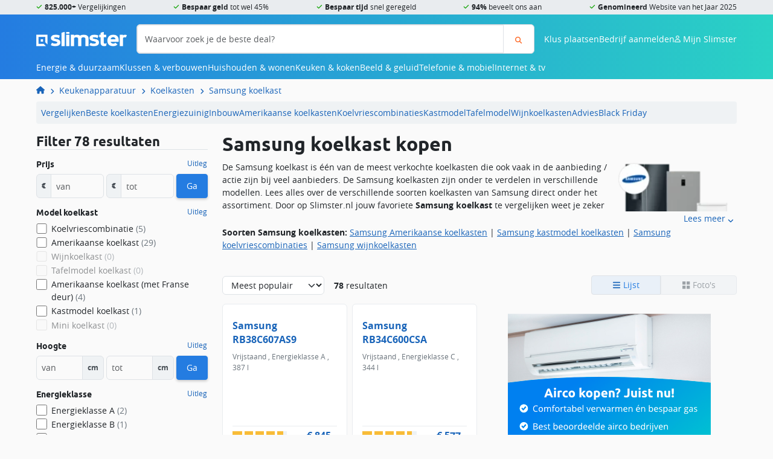

--- FILE ---
content_type: text/html; charset=UTF-8
request_url: https://slimster.nl/koelkasten/samsung/
body_size: 27041
content:
        <!DOCTYPE html>
<html class="no-js" lang="nl" id="navToTop">
    <head>
        <title>Samsung koelkast kopen? → Laagste prijs - Slimster</title>

        <meta charset="utf-8">
<meta http-equiv="X-UA-Compatible" content="IE=edge">
<meta name="viewport" content="width=device-width, initial-scale=1, maximum-scale=1.0"> 

    <meta name="description" content="➥ Zoek jij een nieuwe Samsung koelkast? ✅ Vergelijk alle Samsung koelkasten bij Slimster en koop de koelkast met de beste deal! ✅">


<meta property="og:title" content="Samsung koelkast kopen? → Laagste prijs - Slimster"/>
<meta property="og:type" content="website">
<meta property="og:locale" content="nl">
<meta property="og:url" content="https://slimster.nl/koelkasten/samsung/">
    <meta property="og:description" content="➥ Zoek jij een nieuwe Samsung koelkast? ✅ Vergelijk alle Samsung koelkasten bij Slimster en koop de koelkast met de beste deal! ✅">
        <meta property="og:image" content="https://cdn.slimster.nl/upload/cms/18/samsung-koelkast.png">
            <meta property="og:image:width" content="800">
                <meta property="og:image:height" content="600">
             
<link rel="dns-prefetch" href="https://cdn.slimster.nl/">
<link rel="preconnect" href="https://cdn.slimster.nl/">
<link rel="dns-prefetch" href="https://image.slimster.nl/">
<link rel="preconnect" href="https://image.slimster.nl/">
<link rel="preconnect" href="https://www.google.com">
<link rel="preconnect" href="https://www.gstatic.com" crossorigin>

<link crossorigin rel="stylesheet" href="/assets/Cms/Frontend/dist/bundle-main.CWTpfPGv.css">
<link rel="preload" href="/assets/Cms/Frontend/static/fonts/ubuntu-bold.woff2" as="font" type="font/woff2" crossorigin>
<link rel="preload" href="/assets/Cms/Frontend/static/fonts/opensans-regular.woff2" as="font" type="font/woff2" crossorigin>
<link rel="preload" href="/assets/Cms/Frontend/static/fonts/opensans-bold.woff2" as="font" type="font/woff2" crossorigin>
<link rel="preload" href="/assets/Cms/Frontend/static/fonts/icons.woff2" as="font" type="font/woff2" crossorigin>

        <link rel="canonical" href="https://slimster.nl/koelkasten/samsung/">
    <link rel="alternate" href="https://slimster.nl/koelkasten/samsung/" hreflang="nl">

        
                <link rel="next" href="https://slimster.nl/koelkasten/samsung/?p=2">
    
<link rel="icon" type="image/png" href="/assets/Cms/Frontend/static/favicon/favicon-96x96.png" sizes="96x96" />
<link rel="icon" type="image/svg+xml" href="/assets/Cms/Frontend/static/favicon/favicon.svg" />
<link rel="shortcut icon" href="/assets/Cms/Frontend/static/favicon/favicon.ico" />
<link rel="apple-touch-icon" sizes="180x180" href="/assets/Cms/Frontend/static/favicon/apple-touch-icon.png" />
<link rel="manifest" href="/assets/Cms/Frontend/static/favicon/site.webmanifest" />         
<script defer src="https://track.slimster.nl/script.js" data-website-id="eda4ed77-bfd7-4dac-a783-ac8090a258e8"></script>

<script>
    var appConfig = {
        environment: 'prod',
        version: '4413',
        baseUrl: 'https://mijn.slimster.nl/api/'
    };
</script>


<!-- Google Tag Manager -->
<script data-cookieconsent="ignore">
    window.dataLayer = window.dataLayer || [];
    function gtag(){dataLayer.push(arguments);}
    gtag('js', new Date());

    <!-- Google Tag Manager -->
(function(w,d,s,l,i){w[l]=w[l]||[];w[l].push({'gtm.start':
new Date().getTime(),event:'gtm.js'});var f=d.getElementsByTagName(s)[0],
j=d.createElement(s),dl=l!='dataLayer'?'&l='+l:'';j.async=true;j.src=
'https://inc-a.slimster.nl/tagger.js?id='+i+dl;f.parentNode.insertBefore(j,f);
})(window,document,'script','dataLayer','increase');
<!-- End Google Tag Manager -->

    if (typeof dataLayer === 'undefined') {
        dataLayer = [];
    }
</script>
<!-- End Google Tag Manager -->
<style>
    body { margin: 0px !important; }
    .mod-search { display: none; }
    .mod-admin-menu { display: none; }
</style>

<meta name="p:domain_verify" content="d9ed6c80196376c7af2bc764f258e864"/>
<meta name="verification" content="cab670389e8fda4740106fbf997f3912" />
<meta name="robots" content="max-image-preview:large">
<link rel="dns-prefetch" href="https://cdn.slimster.nl/">
<link rel="preconnect" href="https://cdn.slimster.nl/" crossorigin>

<meta name="facebook-domain-verification" content="novvlneayxiafkz6pz5guvu55yrsdj" />

<script defer src="https://go.slimster.nl/jsTag?ap=1925217322"></script>

<!-- begin Convert Experiences code--><script type="text/javascript" src="//cdn-4.convertexperiments.com/v1/js/10041346-10042307.js?environment=production"></script><!-- end Convert Experiences code -->


<script type="application/ld+json">
                  {"@context":"http://schema.org","@graph":[{"@type":"WebSite","@id":"https://slimster.nl/#WebSite","inLanguage":"nl","url":"https://slimster.nl/","publisher":{"@id":"https://slimster.nl/#Organization"},"potentialAction":{"@type":"SearchAction","target":"https://slimster.nl/zoeken/?q={search_term_string}","query-input":"required name=search_term_string"}},{"@id":"https://slimster.nl/#WebPage","@type":["WebPage","CollectionPage"],"headline":"Samsung koelkasten","publisher":{"@id":"https://slimster.nl/#Organization"},"description":"\u27a5 Zoek jij een nieuwe Samsung koelkast? \u2705 Vergelijk alle Samsung koelkasten bij Slimster en koop de koelkast met de beste deal! \u2705","breadcrumb":{"@id":"https://slimster.nl/#breadcrumbs"},"isPartOf":{"@id":"https://slimster.nl/#WebSite"},"datePublished":"2018-06-28T13:35:22+00:00","dateModified":"2024-08-21T16:01:49+00:00","primaryImageOfPage":{"@type":"ImageObject","@id":"#15216","inLanguage":"nl","caption":"Samsung koelkast kopen","url":"https://cdn.slimster.nl/upload/cms/18/samsung-koelkast.png","contentUrl":"https://cdn.slimster.nl/upload/cms/18/samsung-koelkast.png"}},{"@type":"Organization","@id":"https://slimster.nl/#Organization","url":"https://slimster.nl/","contactPoint":[{"@type":"ContactPoint","telephone":"+31882221410","email":"info@slimster.nl","contactType":"customer service","url":"https://slimster.nl/over/contact/","areaServed":["NL","BE"],"availableLanguage":["nl","en"]},{"@type":"ContactPoint","telephone":"+31882221400","email":"info@slimster.nl","contactType":"sales","url":"https://slimster.nl/over/contact/","areaServed":["NL","BE"],"availableLanguage":["nl","en"]}],"name":"Slimster","sameAs":["https://www.facebook.com/slimster.nl","https://www.youtube.com/channel/UCsdnZx4lDFOOy9E0jzSkrBg","https://twitter.com/slimsternl","https://www.instagram.com/slimster.nl/","https://nl.pinterest.com/slimsternl/","https://www.feedbackcompany.com/nl-nl/reviews/slimster/"],"logo":{"@type":"ImageObject","url":"https://slimster.nl/assets/slimster-amp.jpg","width":310,"height":60},"aggregateRating":{"@type":"AggregateRating","bestRating":10,"worstRating":1,"ratingValue":8.8,"reviewCount":1011,"url":"https://www.feedbackcompany.com/nl-nl/reviews/slimster/"}},{"@type":"BreadcrumbList","@id":"https://slimster.nl/#breadcrumbs","itemListElement":[{"@type":"ListItem","position":1,"name":"Home","item":"https://slimster.nl/"},{"@type":"ListItem","position":2,"name":"Keukenapparatuur","item":"https://slimster.nl/keukenapparatuur/"},{"@type":"ListItem","position":3,"name":"Koelkasten","item":"https://slimster.nl/koelkasten/"},{"@type":"ListItem","position":4,"name":"Samsung koelkast","item":"https://slimster.nl/koelkasten/samsung/"}]},{"@type":"VideoObject","name":"Samsung TMF-koel/vriescombinatie","description":"\u27a5 Zoek jij een nieuwe Samsung koelkast? \u2705 Vergelijk alle Samsung koelkasten bij Slimster en koop de koelkast met de beste deal! \u2705","thumbnailUrl":"https://i.ytimg.com/vi/Gjl0c68K5Ns/hqdefault.jpg","contentUrl":"https://youtu.be/Gjl0c68K5Ns","uploadDate":"2018-06-28T13:35:22+00:00"}]}
</script>

<script async src="https://www.google.com/recaptcha/enterprise.js?render=6LcvMg8sAAAAAIT7p6pO7EoXY3FoYHbsNkRiZkS_"></script>     </head>
    <body class="ProductListPage">
                                    
            <header class="site-header">
    <div class="site-header__usps">
        <ul class="container">
            <li class="icon-check"><b>825.000+</b> Vergelijkingen</li>
            <li class="icon-check"><b>Bespaar geld</b> tot wel 45%</li>
            <li class="icon-check"><b>Bespaar tijd</b> snel geregeld</li>
            <li class="icon-check"><b>94%</b> beveelt ons aan</li>
            <li class="icon-check"><b>Genomineerd</b> Website van het Jaar 2025</li>
                    </ul>
    </div>
    <div class="site-header__top container">
        <div class="site-header__top-toggle d-md-none">
            <button id="js-siteNavToggle"
                class="btn btn-clear"
                data-bs-toggle="offcanvas"
                data-bs-target="#js-navWrapper"
                aria-controls="js-navWrapper"
            >
                Menu
            </button>
        </div>
        <div class="site-header__top-logo">
            <a href="//slimster.nl/"
                title="Slimster home"
            >
                <img srcset="/assets/Cms/Frontend/static/img/logo-white.webp,
                    /assets/Cms/Frontend/static/img/logo-white_2x.webp 2x"
                    src="/assets/Cms/Frontend/static/img/logo-white_2x.webp"
                    alt="logo-white.webp"
                    height="25"
                    width="150"
                >
            </a>
        </div>
        
<form action="https://slimster.nl/zoeken/"
        class="search-form site-header__top-search js-headerSearchForm" 
    method="get"
>
    <div class="input-group">
        <input aria-label="Waarvoor zoek je de beste deal?"
            class="form-control"
            name="q"
            placeholder="Waarvoor zoek je de beste deal?" 
            type="text" 
        >
        <button aria-label="Zoeken"
            class="btn btn-outline-search" 
            id="searchButton"
            type="sumbit"
        >
            <i class="icon-magnifying-glass"></i>
        </button>
    </div>
</form>        <div class="site-header__top-user-menu"> 
                        <a href="/klus-plaatsen/" class="d-none d-md-block">Klus plaatsen</a>
            <a href="/bedrijven/aanmelden/" class="d-none d-md-block">Bedrijf aanmelden</a>
                        <span aria-controls="js-navWrapper"
                class="icon-magnifying-glass d-md-none"
                data-bs-target="#js-navWrapper"
                data-bs-toggle="offcanvas"
                id="js-mobileSearchToggle"
            ></span>
            <span id="js-userMenuToggle">
                <i class="icon-user-regular"></i>
                <span class="d-none d-lg-inline">Mijn Slimster</span>
            </span>
        </div>
        <div id="js-navWrapper" class="site-header__top-menu offcanvas-md offcanvas-start">
            <script>
                var mainMenuData = [{"items":[{"items":[{"url":"/isolatie/","name":"Isolatie"},{"url":"/laadpaal/","name":"Laadpalen"},{"url":"/warmtepomp/","name":"Warmtepompen"},{"url":"/zonnepanelen/","name":"Zonnepanelen"},{"url":"/zonneboiler/","name":"Zonneboiler"},{"url":"/thuisbatterij/","name":"Thuisbatterij"},{"url":"/windturbine/","name":"Windturbine"},{"url":"/glaszetter/triple-hr-glas-prijs/","name":"Triple glas"},{"url":"/duurzaam/woning-verduurzamen/","name":"Woning verduurzamen"},{"url":"/duurzaam/isde-subsidie/","name":"ISDE subsidie"},{"url":"/dakdekker/prijzen/groendak/","name":"Groendak"}],"url":"/duurzaam/","name":"Duurzaam"},{"items":[{"url":"/energie/energie-vergelijken/","name":"Energie vergelijken"},{"url":"/energie/overstappen-energie/","name":"Overstappen energie"},{"url":"/energie/energieprijzen/","name":"Energieprijzen"},{"url":"/energie/energie-besparen/","name":"Energie besparen"},{"url":"/energie/energieleveranciers/","name":"Energieleveranciers"},{"url":"/energie/energielabel/","name":"Energielabel"},{"url":"/energie/groene-energie/","name":"Groene energie"}],"url":"/energie/","name":"Energie"},{"items":[{"url":"/fornuizen/energieklasse/","name":"Fornuizen"},{"url":"/koelkasten/energiezuinige-koelkast/","name":"Koelkasten"},{"url":"/vaatwassers/energiezuinige-vaatwasser/","name":"Vaatwassers"},{"url":"/vriezers/energiezuinige-vriezers/","name":"Vriezers"},{"url":"/wasdrogers/energiezuinige-wasdroger/","name":"Wasdrogers"},{"url":"/wasmachines/energiezuinige-wasmachine/","name":"Wasmachines"}],"url":"/energie/energiezuinige-apparaten/","name":"Energiezuinige apparaten"},{"items":[{"url":"/airco/","name":"Airconditioning"},{"url":"/cv-ketels/","name":"CV-ketels"},{"url":"/infrarood-verwarming/","name":"Infrarood verwarming"},{"url":"/vloerverwarming/","name":"Vloerverwarming"},{"url":"/klimaatbeheersing/","name":"Klimaatbeheersing"}],"name":"Verwarmen & koelen"}],"url":"/energie-duurzaam/","name":"Energie & duurzaam"},{"items":[{"items":[{"url":"/dakkapellen/","name":"Dakkapellen"},{"url":"/kozijnen/","name":"Kozijnen"},{"url":"/deuren/","name":"Deuren"},{"url":"/schuifpui/","name":"Schuifpuien"},{"url":"/isolatie/","name":"Isolatie"},{"url":"/carport/","name":"Carport"},{"url":"/gevelrenovatie/","name":"Gevelrenovatie"},{"url":"/uitbouw/","name":"Uitbouw"},{"url":"/dakopbouw/","name":"Dakopbouw"},{"url":"/sloopwerk/","name":"Sloopwerk"},{"url":"/terrasoverkapping/","name":"Terrasoverkapping"},{"url":"/tuin/","name":"Tuin"},{"url":"/nokverhoging/","name":"Nokverhoging"}],"name":"Bouw & verbouw"},{"items":[{"url":"/dakramen/","name":"Dakramen"},{"url":"/lichtstraat/","name":"Lichtstraten"},{"url":"/inbraakbeveiliging/","name":"Inbraakbeveiliging"},{"url":"/traprenovatie/","name":"Traprenovatie"},{"url":"/raamdecoratie/","name":"Raamdecoratie"},{"url":"/schoonmaak/","name":"Schoonmaak"},{"url":"/smart-home/","name":"Smart Home"},{"url":"/stoffering/","name":"Stoffering"},{"url":"/trap/","name":"Trappen"},{"url":"/vloeren/","name":"Vloer"},{"url":"/waterontharder/","name":"Waterontharder"},{"url":"/zonwering/","name":"Zonwering"}],"name":"Klussen & interieur"},{"items":[{"url":"/aannemer/","name":"Aannemers"},{"url":"/dakdekker/","name":"Dakdekkers"},{"url":"/elektricien/","name":"Elektricien"},{"url":"/glaszetter/","name":"Glaszetters"},{"url":"/hovenier/","name":"Hoveniers"},{"url":"/installateur/","name":"Installateurs"},{"url":"/ontruiming/","name":"Ontruimers"},{"url":"/schilder/","name":"Schilders"},{"url":"/stukadoors/","name":"Stukadoors"},{"url":"/tegelzetter/","name":"Tegelzetter"},{"url":"/timmerman/","name":"Timmerman"},{"url":"/verhuizen/","name":"Verhuizers"}],"url":"/vakmannen/","name":"Vakmannen"}],"url":"/klussen-verbouwen/","name":"Klussen & verbouwen"},{"items":[{"items":[{"url":"/wasmachines/","name":"Wasmachines"},{"url":"/wasdrogers/","name":"Wasdrogers"},{"url":"/was-droogcombinaties/","name":"Was-droogcombinaties"},{"url":"/vaatwassers/","name":"Vaatwassers"},{"url":"/strijkijzers/","name":"Strijken"}],"name":"Wassen & drogen"},{"items":[{"url":"/airco/","name":"Airco's"},{"url":"/elektrische-kachels/","name":"Elektrische kachels"},{"url":"/mobiele-aircos/","name":"Mobiele airco's"},{"url":"/luchtbevochtigers/","name":"Luchtbevochtigers"},{"url":"/luchtontvochtigers/","name":"Luchtontvochtigers"},{"url":"/luchtreinigers/","name":"Luchtreinigers"},{"url":"/thermostaten/","name":"Thermostaten"},{"url":"/ventilatie/","name":"Ventilatie"}],"url":"/klimaatbeheersing/","name":"Klimaatbeheersing"},{"items":[{"url":"/ip-cameras/","name":"IP camera's"},{"url":"/alarmsystemen/","name":"Alarmsystemen"},{"url":"/camerabeveiliging/","name":"Camerabeveiliging"},{"url":"/deurbeveiliging/","name":"Deurbeveiliging"},{"url":"/deurbellen/","name":"Deurbellen"},{"url":"/raambeveiliging/","name":"Raambeveiliging"},{"url":"/brandbeveiliging/","name":"Brandbeveiliging"}],"url":"/beveiliging/","name":"Beveiliging"},{"items":[{"url":"/smart-home/kosten-slimme-verlichting/","name":"Slimme verlichting"},{"url":"/smart-home/kosten-slimme-beveiliging/","name":"Slimme beveiliging"},{"url":"/smart-home/kosten-slimme-deurbel/","name":"Slimme deurbel"},{"url":"/smart-home/kosten-slimme-thermostaat-verwarming/","name":"Slimme thermostaat"},{"url":"/smart-home/kosten-slimme-zonwering/","name":"Slimme zonwering"},{"url":"/smart-home/kosten-slimme-tuin/","name":"Slimme tuin"},{"url":"/wasmachines/smart-wasmachines/","name":"Slimme wasmachines"},{"url":"/televisies/smart-tv/","name":"Smart TV"},{"url":"/kookplaten/slimme-kookplaat/","name":"Slimme kookplaat"},{"url":"/koelkasten/smart-koelkast-met-wifi/","name":"Slimme koelkasten"}],"url":"/smart-home/","name":"Smart Home"},{"items":[{"url":"/stofzuigers/","name":"Stofzuigers"},{"url":"/robotstofzuigers/","name":"Robotstofzuigers"}],"url":"/schoonmaak/","name":"Schoonmaken"}],"url":"/huishouden-wonen/","name":"Huishouden & wonen"},{"items":[{"items":[{"url":"/afzuigkappen/","name":"Afzuigkappen"},{"url":"/airfryers/","name":"Airfryers"},{"url":"/fornuizen/","name":"Fornuizen"},{"url":"/frituurpannen/","name":"Frituurpannen"},{"url":"/koelkasten/","name":"Koelkasten"},{"url":"/kookplaten/","name":"Kookplaten"},{"url":"/magnetrons/","name":"Magnetrons"},{"url":"/ovens/","name":"Ovens"},{"url":"/vaatwassers/","name":"Vaatwassers"},{"url":"/vriezers/","name":"Vriezers"}],"url":"/keukenapparatuur/","name":"Keukenapparatuur"},{"items":[{"url":"/keukens/keuken-ontwerpen/","name":"Keuken ontwerpen"},{"url":"/keukens/keuken-laten-plaatsen-kosten/","name":"Keuken monteren"},{"url":"/keukens/keukenrenovatie-kosten/","name":"Keuken renoveren"}],"url":"/keukens/","name":"Keuken"}],"url":"/keuken-koken/","name":"Keuken & koken"},{"items":[{"items":[{"url":"/televisies/ultra-hd-4k/","name":"4K Ultra HD tv's"},{"url":"/televisies/samsung-qled-tv/","name":"QLED tv's"},{"url":"/televisies/oled-tv/","name":"OLED tv's"},{"url":"/televisies/led-tv/","name":"LED tv's"},{"url":"/televisies/smart-tv/","name":"Smart tv's"},{"url":"/televisies/beste-tv/","name":"Beste tv's"},{"url":"/televisies/","name":"TV's vergelijken"}],"url":"/televisies/","name":"Televisies"},{"items":[{"url":"/televisies/8k-tv/","name":"8K tv's"},{"url":"/televisies/televisie-met-ambilight/","name":"Met ambilight"},{"url":"/televisies/tv-geschikt-voor-schotel-satelliet/","name":"Geschikt voor schotel / satelliet"},{"url":"/televisies/televisie-met-dvb-s-tuner/","name":"Met DVB-S tuner"},{"url":"/televisies/televisie-met-hdr-high-dynamic-range/","name":"Met HDR (High Dynamic Range)"}],"name":"Specifieke tv's"},{"items":[{"url":"/televisies/samsung/","name":"Samsung tv's"},{"url":"/televisies/lg/","name":"LG tv's"},{"url":"/televisies/philips/","name":"Philips tv's"},{"url":"/televisies/sony/","name":"Sony tv's"},{"url":"/televisies/tcl/","name":"TCL tv's"},{"url":"/televisies/salora/","name":"Salora tv's"}],"name":"Merken"}],"url":"/beeld-geluid/","name":"Beeld & geluid"},{"items":[{"items":[{"url":"/sim-only/","name":"Sim-only vergelijken"},{"url":"/sim-only/esim/","name":"eSIM only"},{"url":"/sim-only/beste/","name":"Beste sim only"},{"url":"/sim-only/5g/","name":"5G sim only"},{"url":"/sim-only/alleen-internet-en-data/","name":"Alleen internet / data"},{"url":"/sim-only/alleen-bellen-en-sms-zonder-data/","name":"Alleen bellen en SMS"},{"url":"/sim-only/maandelijks-opzegbaar/","name":"Maandelijks opzegbaar"},{"url":"/sim-only/onbeperkt-internet/","name":"Onbeperkt internet / data"}],"name":"Sim-only"},{"items":[{"url":"/telefoon-abonnement/","name":"Alle abonnementen vergelijken"},{"url":"/telefoon-abonnement/5g/","name":"5G abonnement"},{"url":"/telefoon-abonnement/apple-iphone/","name":"Apple iPhone met abonnement"},{"url":"/telefoon-abonnement/samsung/","name":"Samsung telefoons met abonnement"},{"url":"/telefoon-abonnement/kpn/","name":"KPN mobiel"},{"url":"/telefoon-abonnement/vodafone/","name":"Vodafone mobiel"},{"name":"T-Mobile mobiel"}],"name":"Telefoon abonnement"},{"items":[{"url":"/mobiele-telefoons/5g-telefoons/","name":"5G telefoons"},{"url":"/mobiele-telefoons/android-telefoons/","name":"Android telefoons"},{"url":"/mobiele-telefoons/ios-telefoons/","name":"iOS telefoons"}],"name":"Mobiele telefoons"}],"url":"/telefonie-mobiel/","name":"Telefonie & mobiel"},{"items":[{"items":[{"url":"/internet/internet-vergelijken/","name":"Internet vergelijken"},{"url":"/internet/alles-in-1-pakket-vergelijken/","name":"Alles-in-1 pakket vergelijken"},{"url":"/internet/glasvezel-vergelijken/","name":"Glasvezel vergelijken"},{"url":"/internet/internet-en-tv-overstappen-met-cadeau/","name":"Internet en tv overstappen"},{"url":"/internet/kabelinternet-vergelijken/","name":"Kabelinternet vergelijken"},{"url":"/internet/internet-en-onbeperkt-vast-bellen/","name":"Internet en bellen vergelijken"}],"name":"Internet"},{"items":[{"url":"/internet/digitale-tv-aanbieders/","name":"Digitale tv"},{"url":"/televisies/","name":"Nieuwe tv"},{"url":"/televisies/beste-tv/","name":"Beste tv's"}],"name":"Televisie"}],"url":"/internet-tv/","name":"Internet & tv"}];
            </script>
                        <div class="button-menu d-md-none">
                <a href="/klus-plaatsen/" class="btn btn-primary">
                    <svg xmlns="http://www.w3.org/2000/svg" viewBox="0 0 576 512" class="svg-icon svg-icon--hammer"><!--! Font Awesome Pro 6.2.0 by @fontawesome - https://fontawesome.com License - https://fontawesome.com/license (Commercial License) Copyright 2022 Fonticons, Inc. --><path d="M413.5 237.5c-28.2 4.8-58.2-3.6-80-25.4l-38.1-38.1C280.4 159 272 138.8 272 117.6V105.5L192.3 62c-5.3-2.9-8.6-8.6-8.3-14.7s3.9-11.5 9.5-14l47.2-21C259.1 4.2 279 0 299.2 0h18.1c36.7 0 72 14 98.7 39.1l44.6 42c24.2 22.8 33.2 55.7 26.6 86L503 183l8-8c9.4-9.4 24.6-9.4 33.9 0l24 24c9.4 9.4 9.4 24.6 0 33.9l-88 88c-9.4 9.4-24.6 9.4-33.9 0l-24-24c-9.4-9.4-9.4-24.6 0-33.9l8-8-17.5-17.5zM27.4 377.1L260.9 182.6c3.5 4.9 7.5 9.6 11.8 14l38.1 38.1c6 6 12.4 11.2 19.2 15.7L134.9 484.6c-14.5 17.4-36 27.4-58.6 27.4C34.1 512 0 477.8 0 435.7c0-22.6 10.1-44.1 27.4-58.6z"/></svg>
 Klus plaatsen
                </a>
                <a href="/bedrijven/aanmelden/" class="btn btn-primary">
                    <svg xmlns="http://www.w3.org/2000/svg" viewBox="0 0 384 512" class="svg-icon svg-icon--building-solid"><!--! Font Awesome Pro 6.2.1 by @fontawesome - https://fontawesome.com License - https://fontawesome.com/license (Commercial License) Copyright 2022 Fonticons, Inc. --><path d="M384 0H0V512H144V384h96V512H384V0zM64 224h64v64H64V224zm160 0v64H160V224h64zm32 0h64v64H256V224zM128 96v64H64V96h64zm32 0h64v64H160V96zm160 0v64H256V96h64z"/></svg>
 Bedrijf aanmelden
                </a>
            </div>
                        <div id="js-navMenu"></div>
        </div>
    </div>
</header>
    
            
<nav class="breadcrumbs">
    <ol class="container">
                                                
            
            <li><a href="https://slimster.nl/" title="Slimster"><svg xmlns="http://www.w3.org/2000/svg" aria-label="Slimster.nl" aria-hidden="true" viewBox="0 0 576 512" class="svg-icon svg-icon--house"><!--! Font Awesome Pro 6.2.0 by @fontawesome - https://fontawesome.com License - https://fontawesome.com/license (Commercial License) Copyright 2022 Fonticons, Inc. --><path d="M575.8 255.5c0 18-15 32.1-32 32.1h-32l.7 160.2c0 2.7-.2 5.4-.5 8.1V472c0 22.1-17.9 40-40 40H456c-1.1 0-2.2 0-3.3-.1c-1.4 .1-2.8 .1-4.2 .1H416 392c-22.1 0-40-17.9-40-40V448 384c0-17.7-14.3-32-32-32H256c-17.7 0-32 14.3-32 32v64 24c0 22.1-17.9 40-40 40H160 128.1c-1.5 0-3-.1-4.5-.2c-1.2 .1-2.4 .2-3.6 .2H104c-22.1 0-40-17.9-40-40V360c0-.9 0-1.9 .1-2.8V287.6H32c-18 0-32-14-32-32.1c0-9 3-17 10-24L266.4 8c7-7 15-8 22-8s15 2 21 7L564.8 231.5c8 7 12 15 11 24z"/></svg>
</a></li>
    
    
            
            <li><a href="https://slimster.nl/keukenapparatuur/" title="Keukenapparatuur">Keukenapparatuur</a></li>
    
    
            
            <li><a href="https://slimster.nl/koelkasten/" title="Koelkasten">Koelkasten</a></li>
    
    
            
            <li><a href="https://slimster.nl/koelkasten/samsung/" title="Samsung koelkast">Samsung koelkast</a></li>
    
    </ol>
</nav>    
        <div class="layout-wrapper">
        <main class="layout layout--sidebar-left container">
                            <div class="layout__top">
                    	    <nav class="category-top-nav">
        <ul>
                                            <li><a href="https://slimster.nl/koelkasten/vergelijken/">Vergelijken</a></li>
                                                            <li><a href="https://slimster.nl/koelkasten/beste-koelkast/">Beste koelkasten</a></li>
                                                            <li><a href="https://slimster.nl/koelkasten/energiezuinige-koelkast/">Energiezuinig</a></li>
                                                            <li><a href="https://slimster.nl/koelkasten/inbouw-koelkast/">Inbouw</a></li>
                                                            <li><a href="https://slimster.nl/koelkasten/amerikaanse-koelkast/">Amerikaanse koelkasten</a></li>
                                                            <li><a href="https://slimster.nl/koelkasten/koelvriescombinatie/">Koelvriescombinaties</a></li>
                                                            <li><a href="https://slimster.nl/koelkasten/kastmodel-koelkast/">Kastmodel</a></li>
                                                            <li><a href="https://slimster.nl/koelkasten/tafelmodel-koelkast/">Tafelmodel</a></li>
                                                            <li><a href="https://slimster.nl/koelkasten/wijnkoelkast/">Wijnkoelkasten</a></li>
                                                            <li><a href="https://slimster.nl/koelkasten/advies/">Advies</a></li>
                                                            <li><a href="https://slimster.nl/koelkasten/black-friday/">Black Friday</a></li>
                                    </ul>
    </nav>
   
                </div>
            
            
            	<div class="layout__body">
		<h1>Samsung koelkast kopen</h1>
		
<div class="cms-blocks grid ">
        
    
                                                    <div class="cms-block cms-block-text ">
                    
                                        

                                                                    <div id="collapsable-text-32218" class="collapsable-text">
                                                                                                <picture>
                                        <source srcset="https://cdn.slimster.nl/upload/cache/image_150/upload/cms/18/samsung-koelkast.png 1x, https://cdn.slimster.nl/upload/cache/image_300/upload/cms/18/samsung-koelkast.png 2x">
                                        <img alt="Samsung koelkasten"
                                            class="cms-block-text__featured-image"
                                            height="600"
                                            width="600"
                                            src="https://cdn.slimster.nl/upload/cms/18/samsung-koelkast.png"
                                        >
                                    </picture>
                                                                                        <p>De Samsung koelkast is &eacute;&eacute;n van de meest verkochte koelkasten die ook vaak in de aanbieding / actie zijn bij veel aanbieders. De Samsung koelkasten zijn onder te verdelen in verschillende modellen. Lees alles over de verschillende soorten koelkasten van Samsung direct onder het assortiment. Door op Slimster.nl jouw favoriete <strong>Samsung koelkast</strong> te vergelijken weet je zeker dat je de koelkast aanschaft die het best bij jou past. Bovendien zie jij hier direct de laagste online prijzen!</p>

                        </div>
                        <button class="btn btn-clear collapsable-text__toggle invisible"
                                aria-expanded="false"
                                aria-controls="collapsable-text-32218">
                            <span class="if-not-collapsed icon-angle-up">Lees minder</span>
                            <span class="if-collapsed icon-angle-down">Lees meer</span>
                        </button>
                                    </div>
                            
                        
                        
                        
                        
                        
                        
                        
                        
                        
                        
                        
                        
                        
                        
                        
                                
                                                                            <div class="cms-block cms-block-text ">
                    
                                        

                                                                                                                        
                        <p><strong>Soorten Samsung koelkasten:</strong> <a href="https://slimster.nl/koelkasten/amerikaanse-koelkast/samsung/">Samsung Amerikaanse koelkasten</a> | <a href="https://slimster.nl/koelkasten/kastmodel-koelkast/samsung/">Samsung kastmodel koelkasten</a> | <a href="https://slimster.nl/koelkasten/koelvriescombinatie/samsung/">Samsung koelvriescombinaties</a> | <a href="#">Samsung wijnkoelkasten</a></p>

                                    </div>
                            
                        
                        
                        
                        
                        
                        
                        
                        
                        
                        
                        
                        
                        
                        
                        
                                
                                                            
                        
                        
                        
                        
                        
                        
                        
                        
                        
                        
                        
                        
                        
                                        <div id="comparisonProducts" class="cms-block cms-block-comparison"
                    data-comparison-category="koelkasten"
                    data-view="grid"
                >
                            
    <div class="productlist-wrapper">

                        
        																																					
<div class="productlist-header">
	<div class="productlist-header__sort">
		<select id="js-facetSortOrder" class="form-select">
			<option data-sort="score" data-order="desc">Meest populair</option>
			<option data-sort="price" data-order="asc" >
				Prijs laag - hoog
			</option>
			<option data-sort="price" data-order="desc" >
				Prijs hoog - laag
			</option>
		</select>
	</div>

	<div class="productlist-header__sidebar-toggle">
		<button type="button" 
            class="btn btn-secondary btn-sm"
            data-bs-toggle="offcanvas" 
            data-bs-target="#js-facetsContainer" 
            aria-controls="js-facetsContainer"
        >
			<i class="icon-filter"></i> Filters
							<span class="badge">1</span>
					</button>
	</div>

	<div class="productlist-header__result-count js-resultCount">
		<span class="strong">78</span> resultaten
	</div>

																																																																																																														
	<div class="productlist-header__clear-filters">
			</div>

	<div class="productlist-header__properties">
					<select class="form-select js-comparisonPropertyColumn" data-column="1">
									<option value="design"  selected >Model koelkast</option>
									<option value="height" >Hoogte</option>
									<option value="energy_rate" >Energieklasse</option>
									<option value="placement" >Plaatsing</option>
									<option value="builtin_freezer" >Vriesvak</option>
									<option value="function_freezer_location" >Plaats vriezer</option>
									<option value="width" >Breedte</option>
									<option value="function_no_frost" >No Frost</option>
									<option value="color" >Kleur</option>
									<option value="netto_capacity" >Netto inhoud</option>
									<option value="noise_level" >Geluidsniveau</option>
									<option value="noise_level_group" ></option>
									<option value="function_outside" >Geschikt voor koude ruimte</option>
									<option value="depth" >Diepte</option>
									<option value="function_ease_of_use" >Gebruiksgemak</option>
									<option value="function_door_hinge" >Deurscharnieren</option>
									<option value="function_super_cool" >Met Super Cool</option>
									<option value="function_fresh_zone" >Met vershoudzone</option>
									<option value="function_super_frost" >Met SuperFrost</option>
									<option value="smart_app" >Smart Home app</option>
									<option value="function_dispenser" >Dispenser</option>
									<option value="width_cavity" >Nisbreedte</option>
									<option value="height_cavity" >Nishoogte</option>
									<option value="depth_cavity" >Nisdiepte</option>
									<option value="type_water_connection" >Type wateraansluiting</option>
									<option value="type_door" >Type deur</option>
									<option value="power_outage_food_save" >Bewaartijd bij stroomuitval</option>
									<option value="climate_class" >Klimaatklasse</option>
									<option value="function_mini_bar" >Met minibar</option>
									<option value="function_temp_zone_count" >Aantal temperatuur zones</option>
									<option value="function_compressor_count" >Aantal compressoren</option>
									<option value="available_at" >Verkrijgbaar bij</option>
							</select>
			<select class="form-select js-comparisonPropertyColumn" data-column="2">
									<option value="design" >Model koelkast</option>
									<option value="height"  selected >Hoogte</option>
									<option value="energy_rate" >Energieklasse</option>
									<option value="placement" >Plaatsing</option>
									<option value="builtin_freezer" >Vriesvak</option>
									<option value="function_freezer_location" >Plaats vriezer</option>
									<option value="width" >Breedte</option>
									<option value="function_no_frost" >No Frost</option>
									<option value="color" >Kleur</option>
									<option value="netto_capacity" >Netto inhoud</option>
									<option value="noise_level" >Geluidsniveau</option>
									<option value="noise_level_group" ></option>
									<option value="function_outside" >Geschikt voor koude ruimte</option>
									<option value="depth" >Diepte</option>
									<option value="function_ease_of_use" >Gebruiksgemak</option>
									<option value="function_door_hinge" >Deurscharnieren</option>
									<option value="function_super_cool" >Met Super Cool</option>
									<option value="function_fresh_zone" >Met vershoudzone</option>
									<option value="function_super_frost" >Met SuperFrost</option>
									<option value="smart_app" >Smart Home app</option>
									<option value="function_dispenser" >Dispenser</option>
									<option value="width_cavity" >Nisbreedte</option>
									<option value="height_cavity" >Nishoogte</option>
									<option value="depth_cavity" >Nisdiepte</option>
									<option value="type_water_connection" >Type wateraansluiting</option>
									<option value="type_door" >Type deur</option>
									<option value="power_outage_food_save" >Bewaartijd bij stroomuitval</option>
									<option value="climate_class" >Klimaatklasse</option>
									<option value="function_mini_bar" >Met minibar</option>
									<option value="function_temp_zone_count" >Aantal temperatuur zones</option>
									<option value="function_compressor_count" >Aantal compressoren</option>
									<option value="available_at" >Verkrijgbaar bij</option>
							</select>
			</div>

	<div class="productlist-header__view btn-group">
		<button type="button" class="btn js-listView" disabled><svg xmlns="http://www.w3.org/2000/svg" viewBox="0 0 448 512" class="svg-icon svg-icon--bars"><!--! Font Awesome Pro 6.2.0 by @fontawesome - https://fontawesome.com License - https://fontawesome.com/license (Commercial License) Copyright 2022 Fonticons, Inc. --><path d="M0 96C0 78.3 14.3 64 32 64H416c17.7 0 32 14.3 32 32s-14.3 32-32 32H32C14.3 128 0 113.7 0 96zM0 256c0-17.7 14.3-32 32-32H416c17.7 0 32 14.3 32 32s-14.3 32-32 32H32c-17.7 0-32-14.3-32-32zM448 416c0 17.7-14.3 32-32 32H32c-17.7 0-32-14.3-32-32s14.3-32 32-32H416c17.7 0 32 14.3 32 32z"/></svg>
 Lijst</button>
		<button type="button" class="btn js-gridView" disabled><svg xmlns="http://www.w3.org/2000/svg" viewBox="0 0 448 512" class="svg-icon svg-icon--grid-2"><!--! Font Awesome Pro 6.2.0 by @fontawesome - https://fontawesome.com License - https://fontawesome.com/license (Commercial License) Copyright 2022 Fonticons, Inc. --><path d="M192 32H0V224H192V32zm0 256H0V480H192V288zM256 32V224H448V32H256zM448 288H256V480H448V288z"/></svg>
 Foto's</button>
	</div>
</div>
    
                                    <div class="productlist grid">
                                            
<div class="prod-tile " 
    data-product-id='8806095078113' 
>
        <div  class="prod-tile__title" data-cpm-id="83617">
        <span>Samsung</span> <span>RB38C607AS9</span>
    </div>

        <div class="prod-tile__specs">
                                            Vrijstaand
                        ,                                    Energieklasse A
                        ,                                    387 l
                                    </div>

        <div class="prod-tile__image">
                                <picture>
                                <source
                        type="image/avif"
                        srcset="
https://cdn.slimster.nl/product/koelkasten/samsung-rb38c607as9-voorkant-90.avif 600w,
https://cdn.slimster.nl/product/koelkasten/samsung-rb38c607as9-voorkant-150.avif 800w,
https://cdn.slimster.nl/product/koelkasten/samsung-rb38c607as9-voorkant-300.avif 1000w"
                />
                <img
                        srcset="
https://cdn.slimster.nl/product/koelkasten/samsung-rb38c607as9-voorkant-90.jpg 600w,
https://cdn.slimster.nl/product/koelkasten/samsung-rb38c607as9-voorkant-150.jpg 800w,
https://cdn.slimster.nl/product/koelkasten/samsung-rb38c607as9-voorkant-300.jpg 1000w"
                        src="https://cdn.slimster.nl/product/koelkasten/samsung-rb38c607as9-voorkant-90.jpg"
                        alt="Samsung RB38C607AS9 voorkant"
                        loading="lazy"
                        decoding="async"
                        width="90"
                        height="90"
                />
            </picture>
            </div>

        <div class="prod-tile__rating">
                                                





<div class="rating rating--auto ">
    <div class="rating__stars" style="--rating-value:93.334%">
                    <span class="icon-star-sharp-solid"></span>
                    <span class="icon-star-sharp-solid"></span>
                    <span class="icon-star-sharp-solid"></span>
                    <span class="icon-star-sharp-solid"></span>
                    <span class="icon-star-sharp-solid"></span>
            </div>
            <div class="rating__score">9,3</div>
        <div class="rating__count">
        135 reviews
    </div>
</div>
    </div>

            <div class="prod-tile__price">
                    € 845,-
            </div>

        <div class="prod-tile__offers">
        <span class="btn btn-secondary btn-sm">
            4 prijzen
        </span>
    </div>

    <div class="prod-tile__add-to">
        <button type="button" class="btn btn-compare js-toggleCompare">Vergelijk</button>
        <button type="button" class="btn btn-favorite js-toggleFavorite">Opslaan</button>
    </div>

                        <div class="prod-tile__custom-properties">
            <div class="first-value">
                                    
                            </div>
            <div class="second-value">
                                    203 cm
                            </div>
        </div>
    </div>

            
<div class="prod-tile " 
    data-product-id='8806094767858' 
>
        <div  class="prod-tile__title" data-cpm-id="83331">
        <span>Samsung</span> <span>RB34C600CSA</span>
    </div>

        <div class="prod-tile__specs">
                                            Vrijstaand
                        ,                                    Energieklasse C
                        ,                                    344 l
                                    </div>

        <div class="prod-tile__image">
                                <picture>
                                <source
                        type="image/avif"
                        srcset="
https://cdn.slimster.nl/product/koelkasten/samsung-rb34c600csa-voorkant-90.avif 600w,
https://cdn.slimster.nl/product/koelkasten/samsung-rb34c600csa-voorkant-150.avif 800w,
https://cdn.slimster.nl/product/koelkasten/samsung-rb34c600csa-voorkant-300.avif 1000w"
                />
                <img
                        srcset="
https://cdn.slimster.nl/product/koelkasten/samsung-rb34c600csa-voorkant-90.jpg 600w,
https://cdn.slimster.nl/product/koelkasten/samsung-rb34c600csa-voorkant-150.jpg 800w,
https://cdn.slimster.nl/product/koelkasten/samsung-rb34c600csa-voorkant-300.jpg 1000w"
                        src="https://cdn.slimster.nl/product/koelkasten/samsung-rb34c600csa-voorkant-90.jpg"
                        alt="Samsung RB34C600CSA voorkant"
                        loading="lazy"
                        decoding="async"
                        width="90"
                        height="90"
                />
            </picture>
            </div>

        <div class="prod-tile__rating">
                                                





<div class="rating rating--auto ">
    <div class="rating__stars" style="--rating-value:90.81%">
                    <span class="icon-star-sharp-solid"></span>
                    <span class="icon-star-sharp-solid"></span>
                    <span class="icon-star-sharp-solid"></span>
                    <span class="icon-star-sharp-solid"></span>
                    <span class="icon-star-sharp-solid"></span>
            </div>
            <div class="rating__score">9,0</div>
        <div class="rating__count">
        185 reviews
    </div>
</div>
    </div>

            <div class="prod-tile__price">
                    € 577,-
            </div>

        <div class="prod-tile__offers">
        <span class="btn btn-secondary btn-sm">
            4 prijzen
        </span>
    </div>

    <div class="prod-tile__add-to">
        <button type="button" class="btn btn-compare js-toggleCompare">Vergelijk</button>
        <button type="button" class="btn btn-favorite js-toggleFavorite">Opslaan</button>
    </div>

                        <div class="prod-tile__custom-properties">
            <div class="first-value">
                                    
                            </div>
            <div class="second-value">
                                    185.3 cm
                            </div>
        </div>
    </div>

                    <div id='mid1' >
    </div>
            <div id='mid6' >
    </div>
                
<div class="prod-tile " 
    data-product-id='8806094768497' 
>
        <div  class="prod-tile__title" data-cpm-id="83424">
        <span>Samsung</span> <span>RB38C7B6AB1/EF</span>
    </div>

        <div class="prod-tile__specs">
                                            Vrijstaand
                        ,                                    Energieklasse A
                        ,                                    203 cm
                                    </div>

        <div class="prod-tile__image">
                                <picture>
                                <source
                        type="image/avif"
                        srcset="
https://cdn.slimster.nl/product/koelkasten/samsung-rb38c7b6ab1-ef-flessenrek-90.avif 600w,
https://cdn.slimster.nl/product/koelkasten/samsung-rb38c7b6ab1-ef-flessenrek-150.avif 800w,
https://cdn.slimster.nl/product/koelkasten/samsung-rb38c7b6ab1-ef-flessenrek-300.avif 1000w"
                />
                <img
                        srcset="
https://cdn.slimster.nl/product/koelkasten/samsung-rb38c7b6ab1-ef-flessenrek-90.jpg 600w,
https://cdn.slimster.nl/product/koelkasten/samsung-rb38c7b6ab1-ef-flessenrek-150.jpg 800w,
https://cdn.slimster.nl/product/koelkasten/samsung-rb38c7b6ab1-ef-flessenrek-300.jpg 1000w"
                        src="https://cdn.slimster.nl/product/koelkasten/samsung-rb38c7b6ab1-ef-flessenrek-90.jpg"
                        alt="Samsung RB38C7B6AB1/EF flessenrek"
                        loading="lazy"
                        decoding="async"
                        width="90"
                        height="90"
                />
            </picture>
            </div>

        <div class="prod-tile__rating">
                                                





<div class="rating rating--auto ">
    <div class="rating__stars" style="--rating-value:89%">
                    <span class="icon-star-sharp-solid"></span>
                    <span class="icon-star-sharp-solid"></span>
                    <span class="icon-star-sharp-solid"></span>
                    <span class="icon-star-sharp-solid"></span>
                    <span class="icon-star-sharp-solid"></span>
            </div>
            <div class="rating__score">8,9</div>
        <div class="rating__count">
        149 reviews
    </div>
</div>
    </div>

            <div class="prod-tile__price">
                    € 1079,-
            </div>

        <div class="prod-tile__offers">
        <span class="btn btn-secondary btn-sm">
            3 prijzen
        </span>
    </div>

    <div class="prod-tile__add-to">
        <button type="button" class="btn btn-compare js-toggleCompare">Vergelijk</button>
        <button type="button" class="btn btn-favorite js-toggleFavorite">Opslaan</button>
    </div>

                        <div class="prod-tile__custom-properties">
            <div class="first-value">
                                    
                            </div>
            <div class="second-value">
                                    203 cm
                            </div>
        </div>
    </div>

            
<div class="prod-tile " 
    data-product-id='8806094768589' 
>
        <div  class="prod-tile__title" data-cpm-id="83460">
        <span>Samsung</span> <span>RB38C7B6CS9</span>
    </div>

        <div class="prod-tile__specs">
                                            Vrijstaand
                        ,                                    Energieklasse C
                        ,                                    390 l
                                    </div>

        <div class="prod-tile__image">
                                <picture>
                                <source
                        type="image/avif"
                        srcset="
https://cdn.slimster.nl/product/koelkasten/samsung-rb38c7b6cs9-voorkant-90.avif 600w,
https://cdn.slimster.nl/product/koelkasten/samsung-rb38c7b6cs9-voorkant-150.avif 800w,
https://cdn.slimster.nl/product/koelkasten/samsung-rb38c7b6cs9-voorkant-300.avif 1000w"
                />
                <img
                        srcset="
https://cdn.slimster.nl/product/koelkasten/samsung-rb38c7b6cs9-voorkant-90.jpg 600w,
https://cdn.slimster.nl/product/koelkasten/samsung-rb38c7b6cs9-voorkant-150.jpg 800w,
https://cdn.slimster.nl/product/koelkasten/samsung-rb38c7b6cs9-voorkant-300.jpg 1000w"
                        src="https://cdn.slimster.nl/product/koelkasten/samsung-rb38c7b6cs9-voorkant-90.jpg"
                        alt="Samsung RB38C7B6CS9 voorkant"
                        loading="lazy"
                        decoding="async"
                        width="90"
                        height="90"
                />
            </picture>
            </div>

        <div class="prod-tile__rating">
                                                





<div class="rating rating--auto ">
    <div class="rating__stars" style="--rating-value:80%">
                    <span class="icon-star-sharp-solid"></span>
                    <span class="icon-star-sharp-solid"></span>
                    <span class="icon-star-sharp-solid"></span>
                    <span class="icon-star-sharp-solid"></span>
                    <span class="icon-star-sharp-solid"></span>
            </div>
            <div class="rating__score">8,0</div>
        <div class="rating__count">
        1 review
    </div>
</div>
    </div>

            <div class="prod-tile__price">
                    € 649,-
            </div>

        <div class="prod-tile__offers">
        <span class="btn btn-secondary btn-sm">
            2 prijzen
        </span>
    </div>

    <div class="prod-tile__add-to">
        <button type="button" class="btn btn-compare js-toggleCompare">Vergelijk</button>
        <button type="button" class="btn btn-favorite js-toggleFavorite">Opslaan</button>
    </div>

                        <div class="prod-tile__custom-properties">
            <div class="first-value">
                                    
                            </div>
            <div class="second-value">
                                    203 cm
                            </div>
        </div>
    </div>

            
<div class="prod-tile " 
    data-product-id='8806092211377' 
>
        <div  class="prod-tile__title" data-cpm-id="76089">
        <span>Samsung</span> <span>BRB 26715 CWW/EF</span>
    </div>

        <div class="prod-tile__specs">
                                            Inbouw
                        ,                                    Energieklasse C
                        ,                                    264 l
                                    </div>

        <div class="prod-tile__image">
                                <picture>
                                <source
                        type="image/avif"
                        srcset="
https://cdn.slimster.nl/product/koelkasten/samsung-brb-26715-cww-ef-90.avif 600w,
https://cdn.slimster.nl/product/koelkasten/samsung-brb-26715-cww-ef-150.avif 800w,
https://cdn.slimster.nl/product/koelkasten/samsung-brb-26715-cww-ef-300.avif 1000w"
                />
                <img
                        srcset="
https://cdn.slimster.nl/product/koelkasten/samsung-brb-26715-cww-ef-90.jpg 600w,
https://cdn.slimster.nl/product/koelkasten/samsung-brb-26715-cww-ef-150.jpg 800w,
https://cdn.slimster.nl/product/koelkasten/samsung-brb-26715-cww-ef-300.jpg 1000w"
                        src="https://cdn.slimster.nl/product/koelkasten/samsung-brb-26715-cww-ef-90.jpg"
                        alt="Samsung BRB 26715 CWW/EF"
                        loading="lazy"
                        decoding="async"
                        width="90"
                        height="90"
                />
            </picture>
            </div>

        <div class="prod-tile__rating">
                                                





<div class="rating rating--auto ">
    <div class="rating__stars" style="--rating-value:0%">
                    <span class="icon-star-sharp-solid"></span>
                    <span class="icon-star-sharp-solid"></span>
                    <span class="icon-star-sharp-solid"></span>
                    <span class="icon-star-sharp-solid"></span>
                    <span class="icon-star-sharp-solid"></span>
            </div>
        <div class="rating__count">
        Geen reviews
    </div>
</div>
    </div>

            <div class="prod-tile__price">
                    € 1030,-
            </div>

        <div class="prod-tile__offers">
        <span class="btn btn-secondary btn-sm">
            2 prijzen
        </span>
    </div>

    <div class="prod-tile__add-to">
        <button type="button" class="btn btn-compare js-toggleCompare">Vergelijk</button>
        <button type="button" class="btn btn-favorite js-toggleFavorite">Opslaan</button>
    </div>

                        <div class="prod-tile__custom-properties">
            <div class="first-value">
                                    
                            </div>
            <div class="second-value">
                                    177.5 cm
                            </div>
        </div>
    </div>

            
<div class="prod-tile " 
    data-product-id='8806092138773' 
>
        <div  class="prod-tile__title" data-cpm-id="37933">
        <span>Samsung</span> <span>BRB26605DWW</span>
    </div>

        <div class="prod-tile__specs">
                                            Inbouw
                        ,                                    Energieklasse D
                        ,                                    264 l
                                    </div>

        <div class="prod-tile__image">
                                <picture>
                                <source
                        type="image/avif"
                        srcset="
https://cdn.slimster.nl/product/koelkasten/samsung-brb26605dww-90.avif 600w,
https://cdn.slimster.nl/product/koelkasten/samsung-brb26605dww-150.avif 800w,
https://cdn.slimster.nl/product/koelkasten/samsung-brb26605dww-300.avif 1000w"
                />
                <img
                        srcset="
https://cdn.slimster.nl/product/koelkasten/samsung-brb26605dww-90.jpg 600w,
https://cdn.slimster.nl/product/koelkasten/samsung-brb26605dww-150.jpg 800w,
https://cdn.slimster.nl/product/koelkasten/samsung-brb26605dww-300.jpg 1000w"
                        src="https://cdn.slimster.nl/product/koelkasten/samsung-brb26605dww-90.jpg"
                        alt="Samsung BRB26605DWW"
                        loading="lazy"
                        decoding="async"
                        width="90"
                        height="90"
                />
            </picture>
            </div>

        <div class="prod-tile__rating">
                                                





<div class="rating rating--auto ">
    <div class="rating__stars" style="--rating-value:0%">
                    <span class="icon-star-sharp-solid"></span>
                    <span class="icon-star-sharp-solid"></span>
                    <span class="icon-star-sharp-solid"></span>
                    <span class="icon-star-sharp-solid"></span>
                    <span class="icon-star-sharp-solid"></span>
            </div>
        <div class="rating__count">
        Geen reviews
    </div>
</div>
    </div>

            <div class="prod-tile__price">
                    € 859,-
            </div>

        <div class="prod-tile__offers">
        <span class="btn btn-secondary btn-sm">
            2 prijzen
        </span>
    </div>

    <div class="prod-tile__add-to">
        <button type="button" class="btn btn-compare js-toggleCompare">Vergelijk</button>
        <button type="button" class="btn btn-favorite js-toggleFavorite">Opslaan</button>
    </div>

                        <div class="prod-tile__custom-properties">
            <div class="first-value">
                                    
                            </div>
            <div class="second-value">
                                    177.5 cm
                            </div>
        </div>
    </div>

            
<div class="prod-tile " 
    data-product-id='8806092138827' 
>
        <div  class="prod-tile__title" data-cpm-id="37837">
        <span>Samsung</span> <span>BRB26715DWW</span>
    </div>

        <div class="prod-tile__specs">
                                            Inbouw
                        ,                                    Energieklasse D
                        ,                                    264 l
                                    </div>

        <div class="prod-tile__image">
                                <picture>
                                <source
                        type="image/avif"
                        srcset="
https://cdn.slimster.nl/product/koelkasten/samsung-brb26715dww-90.avif 600w,
https://cdn.slimster.nl/product/koelkasten/samsung-brb26715dww-150.avif 800w,
https://cdn.slimster.nl/product/koelkasten/samsung-brb26715dww-300.avif 1000w"
                />
                <img
                        srcset="
https://cdn.slimster.nl/product/koelkasten/samsung-brb26715dww-90.jpg 600w,
https://cdn.slimster.nl/product/koelkasten/samsung-brb26715dww-150.jpg 800w,
https://cdn.slimster.nl/product/koelkasten/samsung-brb26715dww-300.jpg 1000w"
                        src="https://cdn.slimster.nl/product/koelkasten/samsung-brb26715dww-90.jpg"
                        alt="Samsung BRB26715DWW"
                        loading="lazy"
                        decoding="async"
                        width="90"
                        height="90"
                />
            </picture>
            </div>

        <div class="prod-tile__rating">
                                                





<div class="rating rating--auto ">
    <div class="rating__stars" style="--rating-value:0%">
                    <span class="icon-star-sharp-solid"></span>
                    <span class="icon-star-sharp-solid"></span>
                    <span class="icon-star-sharp-solid"></span>
                    <span class="icon-star-sharp-solid"></span>
                    <span class="icon-star-sharp-solid"></span>
            </div>
        <div class="rating__count">
        Geen reviews
    </div>
</div>
    </div>

            <div class="prod-tile__price">
                    € 809,-
            </div>

        <div class="prod-tile__offers">
        <span class="btn btn-secondary btn-sm">
            2 prijzen
        </span>
    </div>

    <div class="prod-tile__add-to">
        <button type="button" class="btn btn-compare js-toggleCompare">Vergelijk</button>
        <button type="button" class="btn btn-favorite js-toggleFavorite">Opslaan</button>
    </div>

                        <div class="prod-tile__custom-properties">
            <div class="first-value">
                                    
                            </div>
            <div class="second-value">
                                    177.5 cm
                            </div>
        </div>
    </div>

            
<div class="prod-tile " 
    data-product-id='8806092211322' 
>
        <div  class="prod-tile__title" data-cpm-id="24027">
        <span>Samsung</span> <span>BRB26705EWW</span>
    </div>

        <div class="prod-tile__specs">
                                            Koelvriescombinatie
                        ,                                    Inbouw
                        ,                                    Energieklasse E
                                    </div>

        <div class="prod-tile__image">
                                <picture>
                                <source
                        type="image/avif"
                        srcset="
https://cdn.slimster.nl/product/koelkasten/samsung-brb26705eww-voorkant-90.avif 600w,
https://cdn.slimster.nl/product/koelkasten/samsung-brb26705eww-voorkant-150.avif 800w,
https://cdn.slimster.nl/product/koelkasten/samsung-brb26705eww-voorkant-300.avif 1000w"
                />
                <img
                        srcset="
https://cdn.slimster.nl/product/koelkasten/samsung-brb26705eww-voorkant-90.jpg 600w,
https://cdn.slimster.nl/product/koelkasten/samsung-brb26705eww-voorkant-150.jpg 800w,
https://cdn.slimster.nl/product/koelkasten/samsung-brb26705eww-voorkant-300.jpg 1000w"
                        src="https://cdn.slimster.nl/product/koelkasten/samsung-brb26705eww-voorkant-90.jpg"
                        alt="Samsung BRB26705EWW voorkant"
                        loading="lazy"
                        decoding="async"
                        width="90"
                        height="90"
                />
            </picture>
            </div>

        <div class="prod-tile__rating">
                                                





<div class="rating rating--auto ">
    <div class="rating__stars" style="--rating-value:84%">
                    <span class="icon-star-sharp-solid"></span>
                    <span class="icon-star-sharp-solid"></span>
                    <span class="icon-star-sharp-solid"></span>
                    <span class="icon-star-sharp-solid"></span>
                    <span class="icon-star-sharp-solid"></span>
            </div>
            <div class="rating__score">8,4</div>
        <div class="rating__count">
        146 reviews
    </div>
</div>
    </div>

            <div class="prod-tile__price">
                    € 788,-
            </div>

        <div class="prod-tile__offers">
        <span class="btn btn-secondary btn-sm">
            2 prijzen
        </span>
    </div>

    <div class="prod-tile__add-to">
        <button type="button" class="btn btn-compare js-toggleCompare">Vergelijk</button>
        <button type="button" class="btn btn-favorite js-toggleFavorite">Opslaan</button>
    </div>

                        <div class="prod-tile__custom-properties">
            <div class="first-value">
                                    Koelvriescombinatie
                            </div>
            <div class="second-value">
                                    177.5 cm
                            </div>
        </div>
    </div>

                    <div id='mid2' >
    </div>
            <div id='mid7' >
    </div>
                
<div class="prod-tile " 
    data-product-id='8806090805882' 
>
        <div  class="prod-tile__title" data-cpm-id="27024">
        <span>Samsung</span> <span>RS6HA8891SL</span>
    </div>

        <div class="prod-tile__specs">
                                            Amerikaanse koelkast
                        ,                                    Energieklasse E
                        ,                                    591 l
                                    </div>

        <div class="prod-tile__image">
                                <picture>
                                <source
                        type="image/avif"
                        srcset="
https://cdn.slimster.nl/product/koelkasten/samsung-rs6ha8891sl-voorkant-90.avif 600w,
https://cdn.slimster.nl/product/koelkasten/samsung-rs6ha8891sl-voorkant-150.avif 800w,
https://cdn.slimster.nl/product/koelkasten/samsung-rs6ha8891sl-voorkant-300.avif 1000w"
                />
                <img
                        srcset="
https://cdn.slimster.nl/product/koelkasten/samsung-rs6ha8891sl-voorkant-90.jpg 600w,
https://cdn.slimster.nl/product/koelkasten/samsung-rs6ha8891sl-voorkant-150.jpg 800w,
https://cdn.slimster.nl/product/koelkasten/samsung-rs6ha8891sl-voorkant-300.jpg 1000w"
                        src="https://cdn.slimster.nl/product/koelkasten/samsung-rs6ha8891sl-voorkant-90.jpg"
                        alt="Samsung RS6HA8891SL voorkant"
                        loading="lazy"
                        decoding="async"
                        width="90"
                        height="90"
                />
            </picture>
            </div>

        <div class="prod-tile__rating">
                                                





<div class="rating rating--auto ">
    <div class="rating__stars" style="--rating-value:94.088%">
                    <span class="icon-star-sharp-solid"></span>
                    <span class="icon-star-sharp-solid"></span>
                    <span class="icon-star-sharp-solid"></span>
                    <span class="icon-star-sharp-solid"></span>
                    <span class="icon-star-sharp-solid"></span>
            </div>
            <div class="rating__score">9,4</div>
        <div class="rating__count">
        271 reviews
    </div>
</div>
    </div>

            <div class="prod-tile__price">
                    € 2415,-
            </div>

        <div class="prod-tile__offers">
        <span class="btn btn-secondary btn-sm">
            1 prijs
        </span>
    </div>

    <div class="prod-tile__add-to">
        <button type="button" class="btn btn-compare js-toggleCompare">Vergelijk</button>
        <button type="button" class="btn btn-favorite js-toggleFavorite">Opslaan</button>
    </div>

                        <div class="prod-tile__custom-properties">
            <div class="first-value">
                                    Amerikaanse koelkast
                            </div>
            <div class="second-value">
                                    178 cm
                            </div>
        </div>
    </div>

            
<div class="prod-tile " 
    data-product-id='8806094990164' 
>
        <div  class="prod-tile__title" data-cpm-id="83630">
        <span>Samsung</span> <span>RB38C634DSA</span>
    </div>

        <div class="prod-tile__specs">
                                            Vrijstaand
                        ,                                    Energieklasse D
                        ,                                    203 cm
                                    </div>

        <div class="prod-tile__image">
                                <picture>
                                <source
                        type="image/avif"
                        srcset="
https://cdn.slimster.nl/product/koelkasten/samsung-rb38c634dsa-voorkant-90.avif 600w,
https://cdn.slimster.nl/product/koelkasten/samsung-rb38c634dsa-voorkant-150.avif 800w,
https://cdn.slimster.nl/product/koelkasten/samsung-rb38c634dsa-voorkant-300.avif 1000w"
                />
                <img
                        srcset="
https://cdn.slimster.nl/product/koelkasten/samsung-rb38c634dsa-voorkant-90.jpg 600w,
https://cdn.slimster.nl/product/koelkasten/samsung-rb38c634dsa-voorkant-150.jpg 800w,
https://cdn.slimster.nl/product/koelkasten/samsung-rb38c634dsa-voorkant-300.jpg 1000w"
                        src="https://cdn.slimster.nl/product/koelkasten/samsung-rb38c634dsa-voorkant-90.jpg"
                        alt="Samsung RB38C634DSA voorkant"
                        loading="lazy"
                        decoding="async"
                        width="90"
                        height="90"
                />
            </picture>
            </div>

        <div class="prod-tile__rating">
                                                





<div class="rating rating--auto ">
    <div class="rating__stars" style="--rating-value:92.025%">
                    <span class="icon-star-sharp-solid"></span>
                    <span class="icon-star-sharp-solid"></span>
                    <span class="icon-star-sharp-solid"></span>
                    <span class="icon-star-sharp-solid"></span>
                    <span class="icon-star-sharp-solid"></span>
            </div>
            <div class="rating__score">9,2</div>
        <div class="rating__count">
        272 reviews
    </div>
</div>
    </div>

            <div class="prod-tile__price">
                    € 701,-
            </div>

        <div class="prod-tile__offers">
        <span class="btn btn-secondary btn-sm">
            1 prijs
        </span>
    </div>

    <div class="prod-tile__add-to">
        <button type="button" class="btn btn-compare js-toggleCompare">Vergelijk</button>
        <button type="button" class="btn btn-favorite js-toggleFavorite">Opslaan</button>
    </div>

                        <div class="prod-tile__custom-properties">
            <div class="first-value">
                                    
                            </div>
            <div class="second-value">
                                    203 cm
                            </div>
        </div>
    </div>

            
<div class="prod-tile " 
    data-product-id='8806094505610' 
>
        <div  class="prod-tile__title" data-cpm-id="83701">
        <span>Samsung</span> <span>RB33B610FBN</span>
    </div>

        <div class="prod-tile__specs">
                                            Vrijstaand
                        ,                                    Energieklasse F
                        ,                                    344 l
                                    </div>

        <div class="prod-tile__image">
                                <picture>
                                <source
                        type="image/avif"
                        srcset="
https://cdn.slimster.nl/product/koelkasten/samsung-rb33b610fbn-linker-zijkant-90.avif 600w,
https://cdn.slimster.nl/product/koelkasten/samsung-rb33b610fbn-linker-zijkant-150.avif 800w,
https://cdn.slimster.nl/product/koelkasten/samsung-rb33b610fbn-linker-zijkant-300.avif 1000w"
                />
                <img
                        srcset="
https://cdn.slimster.nl/product/koelkasten/samsung-rb33b610fbn-linker-zijkant-90.jpg 600w,
https://cdn.slimster.nl/product/koelkasten/samsung-rb33b610fbn-linker-zijkant-150.jpg 800w,
https://cdn.slimster.nl/product/koelkasten/samsung-rb33b610fbn-linker-zijkant-300.jpg 1000w"
                        src="https://cdn.slimster.nl/product/koelkasten/samsung-rb33b610fbn-linker-zijkant-90.jpg"
                        alt="Samsung RB33B610FBN linker zijkant"
                        loading="lazy"
                        decoding="async"
                        width="90"
                        height="90"
                />
            </picture>
            </div>

        <div class="prod-tile__rating">
                                                





<div class="rating rating--auto ">
    <div class="rating__stars" style="--rating-value:0%">
                    <span class="icon-star-sharp-solid"></span>
                    <span class="icon-star-sharp-solid"></span>
                    <span class="icon-star-sharp-solid"></span>
                    <span class="icon-star-sharp-solid"></span>
                    <span class="icon-star-sharp-solid"></span>
            </div>
        <div class="rating__count">
        Geen reviews
    </div>
</div>
    </div>

            <div class="prod-tile__price">
                    € 649,-
            </div>

        <div class="prod-tile__offers">
        <span class="btn btn-secondary btn-sm">
            1 prijs
        </span>
    </div>

    <div class="prod-tile__add-to">
        <button type="button" class="btn btn-compare js-toggleCompare">Vergelijk</button>
        <button type="button" class="btn btn-favorite js-toggleFavorite">Opslaan</button>
    </div>

                        <div class="prod-tile__custom-properties">
            <div class="first-value">
                                    
                            </div>
            <div class="second-value">
                                    185.3 cm
                            </div>
        </div>
    </div>

            
<div class="prod-tile " 
    data-product-id='8806094990003' 
>
        <div  class="prod-tile__title" data-cpm-id="83696">
        <span>Samsung</span> <span>RB34C675DSA</span>
    </div>

        <div class="prod-tile__specs">
                                            Vrijstaand
                        ,                                    Energieklasse D
                        ,                                    185.3 cm
                                    </div>

        <div class="prod-tile__image">
                                <picture>
                                <source
                        type="image/avif"
                        srcset="
https://cdn.slimster.nl/product/koelkasten/samsung-rb34c675dsa-lade-90.avif 600w,
https://cdn.slimster.nl/product/koelkasten/samsung-rb34c675dsa-lade-150.avif 800w,
https://cdn.slimster.nl/product/koelkasten/samsung-rb34c675dsa-lade-300.avif 1000w"
                />
                <img
                        srcset="
https://cdn.slimster.nl/product/koelkasten/samsung-rb34c675dsa-lade-90.jpg 600w,
https://cdn.slimster.nl/product/koelkasten/samsung-rb34c675dsa-lade-150.jpg 800w,
https://cdn.slimster.nl/product/koelkasten/samsung-rb34c675dsa-lade-300.jpg 1000w"
                        src="https://cdn.slimster.nl/product/koelkasten/samsung-rb34c675dsa-lade-90.jpg"
                        alt="Samsung RB34C675DSA lade"
                        loading="lazy"
                        decoding="async"
                        width="90"
                        height="90"
                />
            </picture>
            </div>

        <div class="prod-tile__rating">
                                                





<div class="rating rating--auto ">
    <div class="rating__stars" style="--rating-value:0%">
                    <span class="icon-star-sharp-solid"></span>
                    <span class="icon-star-sharp-solid"></span>
                    <span class="icon-star-sharp-solid"></span>
                    <span class="icon-star-sharp-solid"></span>
                    <span class="icon-star-sharp-solid"></span>
            </div>
        <div class="rating__count">
        Geen reviews
    </div>
</div>
    </div>

            <div class="prod-tile__price">
                    € 499,-
            </div>

        <div class="prod-tile__offers">
        <span class="btn btn-secondary btn-sm">
            1 prijs
        </span>
    </div>

    <div class="prod-tile__add-to">
        <button type="button" class="btn btn-compare js-toggleCompare">Vergelijk</button>
        <button type="button" class="btn btn-favorite js-toggleFavorite">Opslaan</button>
    </div>

                        <div class="prod-tile__custom-properties">
            <div class="first-value">
                                    
                            </div>
            <div class="second-value">
                                    185.3 cm
                            </div>
        </div>
    </div>

            
<div class="prod-tile " 
    data-product-id='8806092094697' 
>
        <div  class="prod-tile__title" data-cpm-id="83125">
        <span>Samsung</span> <span>RF65A967ESG</span>
    </div>

        <div class="prod-tile__specs">
                                            Amerikaanse koelkast (met Franse deur)
                        ,                                    Vrijstaand
                        ,                                    Energieklasse E
                                    </div>

        <div class="prod-tile__image">
                                <picture>
                                <source
                        type="image/avif"
                        srcset="
https://cdn.slimster.nl/product/koelkasten/samsung-rf65a967esg-accessoires-90.avif 600w,
https://cdn.slimster.nl/product/koelkasten/samsung-rf65a967esg-accessoires-150.avif 800w,
https://cdn.slimster.nl/product/koelkasten/samsung-rf65a967esg-accessoires-300.avif 1000w"
                />
                <img
                        srcset="
https://cdn.slimster.nl/product/koelkasten/samsung-rf65a967esg-accessoires-90.jpg 600w,
https://cdn.slimster.nl/product/koelkasten/samsung-rf65a967esg-accessoires-150.jpg 800w,
https://cdn.slimster.nl/product/koelkasten/samsung-rf65a967esg-accessoires-300.jpg 1000w"
                        src="https://cdn.slimster.nl/product/koelkasten/samsung-rf65a967esg-accessoires-90.jpg"
                        alt="Samsung RF65A967ESG accessoires"
                        loading="lazy"
                        decoding="async"
                        width="90"
                        height="90"
                />
            </picture>
            </div>

        <div class="prod-tile__rating">
                                                





<div class="rating rating--auto ">
    <div class="rating__stars" style="--rating-value:0%">
                    <span class="icon-star-sharp-solid"></span>
                    <span class="icon-star-sharp-solid"></span>
                    <span class="icon-star-sharp-solid"></span>
                    <span class="icon-star-sharp-solid"></span>
                    <span class="icon-star-sharp-solid"></span>
            </div>
        <div class="rating__count">
        Geen reviews
    </div>
</div>
    </div>

            <div class="prod-tile__price">
                    € 2699,-
            </div>

        <div class="prod-tile__offers">
        <span class="btn btn-secondary btn-sm">
            1 prijs
        </span>
    </div>

    <div class="prod-tile__add-to">
        <button type="button" class="btn btn-compare js-toggleCompare">Vergelijk</button>
        <button type="button" class="btn btn-favorite js-toggleFavorite">Opslaan</button>
    </div>

                        <div class="prod-tile__custom-properties">
            <div class="first-value">
                                    Amerikaanse koelkast (met Franse deur)
                            </div>
            <div class="second-value">
                                    182.5 cm
                            </div>
        </div>
    </div>

            
<div class="prod-tile " 
    data-product-id='8801643130107' 
>
        <div  class="prod-tile__title" data-cpm-id="79893">
        <span>Samsung</span> <span>Series 6 RS50N3513BC/EU</span>
    </div>

        <div class="prod-tile__specs">
                                            Amerikaanse koelkast
                        ,                                    Energieklasse F
                        ,                                    534 l
                                    </div>

        <div class="prod-tile__image">
                                <picture>
                                <source
                        type="image/avif"
                        srcset="
https://cdn.slimster.nl/product/koelkasten/samsung-series-6-rs50n3513bc-eu-90.avif 600w,
https://cdn.slimster.nl/product/koelkasten/samsung-series-6-rs50n3513bc-eu-150.avif 800w,
https://cdn.slimster.nl/product/koelkasten/samsung-series-6-rs50n3513bc-eu-300.avif 1000w"
                />
                <img
                        srcset="
https://cdn.slimster.nl/product/koelkasten/samsung-series-6-rs50n3513bc-eu-90.jpg 600w,
https://cdn.slimster.nl/product/koelkasten/samsung-series-6-rs50n3513bc-eu-150.jpg 800w,
https://cdn.slimster.nl/product/koelkasten/samsung-series-6-rs50n3513bc-eu-300.jpg 1000w"
                        src="https://cdn.slimster.nl/product/koelkasten/samsung-series-6-rs50n3513bc-eu-90.jpg"
                        alt="Samsung Series 6 RS50N3513BC/EU"
                        loading="lazy"
                        decoding="async"
                        width="90"
                        height="90"
                />
            </picture>
            </div>

        <div class="prod-tile__rating">
                                                





<div class="rating rating--auto ">
    <div class="rating__stars" style="--rating-value:0%">
                    <span class="icon-star-sharp-solid"></span>
                    <span class="icon-star-sharp-solid"></span>
                    <span class="icon-star-sharp-solid"></span>
                    <span class="icon-star-sharp-solid"></span>
                    <span class="icon-star-sharp-solid"></span>
            </div>
        <div class="rating__count">
        Geen reviews
    </div>
</div>
    </div>

            <div class="prod-tile__price">
                    € 1599,-
            </div>

        <div class="prod-tile__offers">
        <span class="btn btn-secondary btn-sm">
            1 prijs
        </span>
    </div>

    <div class="prod-tile__add-to">
        <button type="button" class="btn btn-compare js-toggleCompare">Vergelijk</button>
        <button type="button" class="btn btn-favorite js-toggleFavorite">Opslaan</button>
    </div>

                        <div class="prod-tile__custom-properties">
            <div class="first-value">
                                    Amerikaanse koelkast
                            </div>
            <div class="second-value">
                                    178.9 cm
                            </div>
        </div>
    </div>

                    <div id='mid3' >
    </div>
            <div id='mid8' >
    </div>
                
<div class="prod-tile " 
    data-product-id='8806090805622' 
>
        <div  class="prod-tile__title" data-cpm-id="79260">
        <span>Samsung</span> <span>RS68A8840S9</span>
    </div>

        <div class="prod-tile__specs">
                                            Amerikaanse koelkast
                        ,                                    Energieklasse F
                        ,                                    634 l
                                    </div>

        <div class="prod-tile__image">
                                <picture>
                                <source
                        type="image/avif"
                        srcset="
https://cdn.slimster.nl/product/koelkasten/samsung-rs68a8840s9-voorkant-90.avif 600w,
https://cdn.slimster.nl/product/koelkasten/samsung-rs68a8840s9-voorkant-150.avif 800w,
https://cdn.slimster.nl/product/koelkasten/samsung-rs68a8840s9-voorkant-300.avif 1000w"
                />
                <img
                        srcset="
https://cdn.slimster.nl/product/koelkasten/samsung-rs68a8840s9-voorkant-90.jpg 600w,
https://cdn.slimster.nl/product/koelkasten/samsung-rs68a8840s9-voorkant-150.jpg 800w,
https://cdn.slimster.nl/product/koelkasten/samsung-rs68a8840s9-voorkant-300.jpg 1000w"
                        src="https://cdn.slimster.nl/product/koelkasten/samsung-rs68a8840s9-voorkant-90.jpg"
                        alt="Samsung RS68A8840S9 voorkant"
                        loading="lazy"
                        decoding="async"
                        width="90"
                        height="90"
                />
            </picture>
            </div>

        <div class="prod-tile__rating">
                                                





<div class="rating rating--auto ">
    <div class="rating__stars" style="--rating-value:0%">
                    <span class="icon-star-sharp-solid"></span>
                    <span class="icon-star-sharp-solid"></span>
                    <span class="icon-star-sharp-solid"></span>
                    <span class="icon-star-sharp-solid"></span>
                    <span class="icon-star-sharp-solid"></span>
            </div>
        <div class="rating__count">
        Geen reviews
    </div>
</div>
    </div>

            <div class="prod-tile__price">
                    € 1349,-
            </div>

        <div class="prod-tile__offers">
        <span class="btn btn-secondary btn-sm">
            1 prijs
        </span>
    </div>

    <div class="prod-tile__add-to">
        <button type="button" class="btn btn-compare js-toggleCompare">Vergelijk</button>
        <button type="button" class="btn btn-favorite js-toggleFavorite">Opslaan</button>
    </div>

                        <div class="prod-tile__custom-properties">
            <div class="first-value">
                                    Amerikaanse koelkast
                            </div>
            <div class="second-value">
                                    178 cm
                            </div>
        </div>
    </div>

            
<div class="prod-tile " 
    data-product-id='8806092211230' 
>
        <div  class="prod-tile__title" data-cpm-id="78168">
        <span>Samsung</span> <span>BRB26615FWW</span>
    </div>

        <div class="prod-tile__specs">
                                            Inbouw
                        ,                                    Energieklasse F
                        ,                                    267 l
                                    </div>

        <div class="prod-tile__image">
                                <picture>
                                <source
                        type="image/avif"
                        srcset="
https://cdn.slimster.nl/product/koelkasten/samsung-brb26615fww-voorkant-90.avif 600w,
https://cdn.slimster.nl/product/koelkasten/samsung-brb26615fww-voorkant-150.avif 800w,
https://cdn.slimster.nl/product/koelkasten/samsung-brb26615fww-voorkant-300.avif 1000w"
                />
                <img
                        srcset="
https://cdn.slimster.nl/product/koelkasten/samsung-brb26615fww-voorkant-90.jpg 600w,
https://cdn.slimster.nl/product/koelkasten/samsung-brb26615fww-voorkant-150.jpg 800w,
https://cdn.slimster.nl/product/koelkasten/samsung-brb26615fww-voorkant-300.jpg 1000w"
                        src="https://cdn.slimster.nl/product/koelkasten/samsung-brb26615fww-voorkant-90.jpg"
                        alt="Samsung BRB26615FWW voorkant"
                        loading="lazy"
                        decoding="async"
                        width="90"
                        height="90"
                />
            </picture>
            </div>

        <div class="prod-tile__rating">
                                                





<div class="rating rating--auto ">
    <div class="rating__stars" style="--rating-value:0%">
                    <span class="icon-star-sharp-solid"></span>
                    <span class="icon-star-sharp-solid"></span>
                    <span class="icon-star-sharp-solid"></span>
                    <span class="icon-star-sharp-solid"></span>
                    <span class="icon-star-sharp-solid"></span>
            </div>
        <div class="rating__count">
        Geen reviews
    </div>
</div>
    </div>

            <div class="prod-tile__price">
                    € 799,-
            </div>

        <div class="prod-tile__offers">
        <span class="btn btn-secondary btn-sm">
            1 prijs
        </span>
    </div>

    <div class="prod-tile__add-to">
        <button type="button" class="btn btn-compare js-toggleCompare">Vergelijk</button>
        <button type="button" class="btn btn-favorite js-toggleFavorite">Opslaan</button>
    </div>

                        <div class="prod-tile__custom-properties">
            <div class="first-value">
                                    
                            </div>
            <div class="second-value">
                                    177.5 cm
                            </div>
        </div>
    </div>

            
<div class="prod-tile " 
    data-product-id='8806094226768' 
>
        <div  class="prod-tile__title" data-cpm-id="77424">
        <span>Samsung</span> <span>RH68B8521S9/EG</span>
    </div>

        <div class="prod-tile__specs">
                                            Amerikaanse koelkast
                        ,                                    Energieklasse E
                        ,                                    627 l
                                    </div>

        <div class="prod-tile__image">
                                <picture>
                                <source
                        type="image/avif"
                        srcset="
https://cdn.slimster.nl/product/koelkasten/samsung-rh68b8521s9-eg-90.avif 600w,
https://cdn.slimster.nl/product/koelkasten/samsung-rh68b8521s9-eg-150.avif 800w,
https://cdn.slimster.nl/product/koelkasten/samsung-rh68b8521s9-eg-300.avif 1000w"
                />
                <img
                        srcset="
https://cdn.slimster.nl/product/koelkasten/samsung-rh68b8521s9-eg-90.jpg 600w,
https://cdn.slimster.nl/product/koelkasten/samsung-rh68b8521s9-eg-150.jpg 800w,
https://cdn.slimster.nl/product/koelkasten/samsung-rh68b8521s9-eg-300.jpg 1000w"
                        src="https://cdn.slimster.nl/product/koelkasten/samsung-rh68b8521s9-eg-90.jpg"
                        alt="Samsung RH68B8521S9/EG"
                        loading="lazy"
                        decoding="async"
                        width="90"
                        height="90"
                />
            </picture>
            </div>

        <div class="prod-tile__rating">
                                                





<div class="rating rating--auto ">
    <div class="rating__stars" style="--rating-value:0%">
                    <span class="icon-star-sharp-solid"></span>
                    <span class="icon-star-sharp-solid"></span>
                    <span class="icon-star-sharp-solid"></span>
                    <span class="icon-star-sharp-solid"></span>
                    <span class="icon-star-sharp-solid"></span>
            </div>
        <div class="rating__count">
        Geen reviews
    </div>
</div>
    </div>

            <div class="prod-tile__price">
                    € 1749,-
            </div>

        <div class="prod-tile__offers">
        <span class="btn btn-secondary btn-sm">
            1 prijs
        </span>
    </div>

    <div class="prod-tile__add-to">
        <button type="button" class="btn btn-compare js-toggleCompare">Vergelijk</button>
        <button type="button" class="btn btn-favorite js-toggleFavorite">Opslaan</button>
    </div>

                        <div class="prod-tile__custom-properties">
            <div class="first-value">
                                    Amerikaanse koelkast
                            </div>
            <div class="second-value">
                                    178 cm
                            </div>
        </div>
    </div>

            
<div class="prod-tile " 
    data-product-id='8806090658945' 
>
        <div  class="prod-tile__title" data-cpm-id="76621">
        <span>Samsung</span> <span>RB34T672EBN</span>
    </div>

        <div class="prod-tile__specs">
                                            Energieklasse E
                        ,                                    344 l
                        ,                                    185.3 cm
                                    </div>

        <div class="prod-tile__image">
                                <picture>
                                <source
                        type="image/avif"
                        srcset="
https://cdn.slimster.nl/product/koelkasten/samsung-rb34t672ebn-90.avif 600w,
https://cdn.slimster.nl/product/koelkasten/samsung-rb34t672ebn-150.avif 800w,
https://cdn.slimster.nl/product/koelkasten/samsung-rb34t672ebn-300.avif 1000w"
                />
                <img
                        srcset="
https://cdn.slimster.nl/product/koelkasten/samsung-rb34t672ebn-90.jpg 600w,
https://cdn.slimster.nl/product/koelkasten/samsung-rb34t672ebn-150.jpg 800w,
https://cdn.slimster.nl/product/koelkasten/samsung-rb34t672ebn-300.jpg 1000w"
                        src="https://cdn.slimster.nl/product/koelkasten/samsung-rb34t672ebn-90.jpg"
                        alt="Samsung RB34T672EBN"
                        loading="lazy"
                        decoding="async"
                        width="90"
                        height="90"
                />
            </picture>
            </div>

        <div class="prod-tile__rating">
                                                





<div class="rating rating--auto ">
    <div class="rating__stars" style="--rating-value:0%">
                    <span class="icon-star-sharp-solid"></span>
                    <span class="icon-star-sharp-solid"></span>
                    <span class="icon-star-sharp-solid"></span>
                    <span class="icon-star-sharp-solid"></span>
                    <span class="icon-star-sharp-solid"></span>
            </div>
        <div class="rating__count">
        Geen reviews
    </div>
</div>
    </div>

            <div class="prod-tile__price">
                    € 699,-
            </div>

        <div class="prod-tile__offers">
        <span class="btn btn-secondary btn-sm">
            1 prijs
        </span>
    </div>

    <div class="prod-tile__add-to">
        <button type="button" class="btn btn-compare js-toggleCompare">Vergelijk</button>
        <button type="button" class="btn btn-favorite js-toggleFavorite">Opslaan</button>
    </div>

                        <div class="prod-tile__custom-properties">
            <div class="first-value">
                                    
                            </div>
            <div class="second-value">
                                    185.3 cm
                            </div>
        </div>
    </div>

            
<div class="prod-tile " 
    data-product-id='8806092065635' 
>
        <div  class="prod-tile__title" data-cpm-id="58940">
        <span>Samsung</span> <span>RS65R5411M9</span>
    </div>

        <div class="prod-tile__specs">
                                            Amerikaanse koelkast
                        ,                                    Energieklasse F
                        ,                                    617 l
                                    </div>

        <div class="prod-tile__image">
                                <picture>
                                <source
                        type="image/avif"
                        srcset="
https://cdn.slimster.nl/product/koelkasten/samsung-rs65r5411m9-90.avif 600w,
https://cdn.slimster.nl/product/koelkasten/samsung-rs65r5411m9-150.avif 800w,
https://cdn.slimster.nl/product/koelkasten/samsung-rs65r5411m9-300.avif 1000w"
                />
                <img
                        srcset="
https://cdn.slimster.nl/product/koelkasten/samsung-rs65r5411m9-90.jpg 600w,
https://cdn.slimster.nl/product/koelkasten/samsung-rs65r5411m9-150.jpg 800w,
https://cdn.slimster.nl/product/koelkasten/samsung-rs65r5411m9-300.jpg 1000w"
                        src="https://cdn.slimster.nl/product/koelkasten/samsung-rs65r5411m9-90.jpg"
                        alt="Samsung RS65R5411M9"
                        loading="lazy"
                        decoding="async"
                        width="90"
                        height="90"
                />
            </picture>
            </div>

        <div class="prod-tile__rating">
                                                





<div class="rating rating--auto ">
    <div class="rating__stars" style="--rating-value:0%">
                    <span class="icon-star-sharp-solid"></span>
                    <span class="icon-star-sharp-solid"></span>
                    <span class="icon-star-sharp-solid"></span>
                    <span class="icon-star-sharp-solid"></span>
                    <span class="icon-star-sharp-solid"></span>
            </div>
        <div class="rating__count">
        Geen reviews
    </div>
</div>
    </div>

            <div class="prod-tile__price">
                    € 1349,-
            </div>

        <div class="prod-tile__offers">
        <span class="btn btn-secondary btn-sm">
            1 prijs
        </span>
    </div>

    <div class="prod-tile__add-to">
        <button type="button" class="btn btn-compare js-toggleCompare">Vergelijk</button>
        <button type="button" class="btn btn-favorite js-toggleFavorite">Opslaan</button>
    </div>

                        <div class="prod-tile__custom-properties">
            <div class="first-value">
                                    Amerikaanse koelkast
                            </div>
            <div class="second-value">
                                    178 cm
                            </div>
        </div>
    </div>

            
<div class="prod-tile " 
    data-product-id='8806092138834' 
>
        <div  class="prod-tile__title" data-cpm-id="37924">
        <span>Samsung</span> <span>BRB26715FWW/EF</span>
    </div>

        <div class="prod-tile__specs">
                                            Koelvriescombinatie
                        ,                                    Inbouw
                        ,                                    Energieklasse F
                                    </div>

        <div class="prod-tile__image">
                                <picture>
                                <source
                        type="image/avif"
                        srcset="
https://cdn.slimster.nl/product/koelkasten/samsung-brb26715fww-ef-90.avif 600w,
https://cdn.slimster.nl/product/koelkasten/samsung-brb26715fww-ef-150.avif 800w,
https://cdn.slimster.nl/product/koelkasten/samsung-brb26715fww-ef-300.avif 1000w"
                />
                <img
                        srcset="
https://cdn.slimster.nl/product/koelkasten/samsung-brb26715fww-ef-90.jpg 600w,
https://cdn.slimster.nl/product/koelkasten/samsung-brb26715fww-ef-150.jpg 800w,
https://cdn.slimster.nl/product/koelkasten/samsung-brb26715fww-ef-300.jpg 1000w"
                        src="https://cdn.slimster.nl/product/koelkasten/samsung-brb26715fww-ef-90.jpg"
                        alt="Samsung BRB26715FWW/EF"
                        loading="lazy"
                        decoding="async"
                        width="90"
                        height="90"
                />
            </picture>
            </div>

        <div class="prod-tile__rating">
                                                





<div class="rating rating--auto ">
    <div class="rating__stars" style="--rating-value:0%">
                    <span class="icon-star-sharp-solid"></span>
                    <span class="icon-star-sharp-solid"></span>
                    <span class="icon-star-sharp-solid"></span>
                    <span class="icon-star-sharp-solid"></span>
                    <span class="icon-star-sharp-solid"></span>
            </div>
        <div class="rating__count">
        Geen reviews
    </div>
</div>
    </div>

            <div class="prod-tile__price">
                    € 789,-
            </div>

        <div class="prod-tile__offers">
        <span class="btn btn-secondary btn-sm">
            1 prijs
        </span>
    </div>

    <div class="prod-tile__add-to">
        <button type="button" class="btn btn-compare js-toggleCompare">Vergelijk</button>
        <button type="button" class="btn btn-favorite js-toggleFavorite">Opslaan</button>
    </div>

                        <div class="prod-tile__custom-properties">
            <div class="first-value">
                                    Koelvriescombinatie
                            </div>
            <div class="second-value">
                                    177.5 cm
                            </div>
        </div>
    </div>

                    <div id='mid4' >
    </div>
            <div id='mid9' >
    </div>
                
<div class="prod-tile " 
    data-product-id='8806090798306' 
>
        <div  class="prod-tile__title" data-cpm-id="37451">
        <span>Samsung</span> <span>RS66A8100S9</span>
    </div>

        <div class="prod-tile__specs">
                                            Energieklasse F
                        ,                                    625 l
                        ,                                    178 cm
                                    </div>

        <div class="prod-tile__image">
                                <picture>
                                <source
                        type="image/avif"
                        srcset="
https://cdn.slimster.nl/product/koelkasten/samsung-rs66a8100s9-90.avif 600w,
https://cdn.slimster.nl/product/koelkasten/samsung-rs66a8100s9-150.avif 800w,
https://cdn.slimster.nl/product/koelkasten/samsung-rs66a8100s9-300.avif 1000w"
                />
                <img
                        srcset="
https://cdn.slimster.nl/product/koelkasten/samsung-rs66a8100s9-90.jpg 600w,
https://cdn.slimster.nl/product/koelkasten/samsung-rs66a8100s9-150.jpg 800w,
https://cdn.slimster.nl/product/koelkasten/samsung-rs66a8100s9-300.jpg 1000w"
                        src="https://cdn.slimster.nl/product/koelkasten/samsung-rs66a8100s9-90.jpg"
                        alt="Samsung RS66A8100S9"
                        loading="lazy"
                        decoding="async"
                        width="90"
                        height="90"
                />
            </picture>
            </div>

        <div class="prod-tile__rating">
                                                





<div class="rating rating--auto ">
    <div class="rating__stars" style="--rating-value:0%">
                    <span class="icon-star-sharp-solid"></span>
                    <span class="icon-star-sharp-solid"></span>
                    <span class="icon-star-sharp-solid"></span>
                    <span class="icon-star-sharp-solid"></span>
                    <span class="icon-star-sharp-solid"></span>
            </div>
        <div class="rating__count">
        Geen reviews
    </div>
</div>
    </div>

            <div class="prod-tile__price">
                    € 1199,-
            </div>

        <div class="prod-tile__offers">
        <span class="btn btn-secondary btn-sm">
            1 prijs
        </span>
    </div>

    <div class="prod-tile__add-to">
        <button type="button" class="btn btn-compare js-toggleCompare">Vergelijk</button>
        <button type="button" class="btn btn-favorite js-toggleFavorite">Opslaan</button>
    </div>

                        <div class="prod-tile__custom-properties">
            <div class="first-value">
                                    
                            </div>
            <div class="second-value">
                                    178 cm
                            </div>
        </div>
    </div>

            
<div class="prod-tile " 
    data-product-id='8806092313651' 
>
        <div  class="prod-tile__title" data-cpm-id="37450">
        <span>Samsung</span> <span>RB38A7B5E22</span>
    </div>

        <div class="prod-tile__specs">
                                            Energieklasse E
                        ,                                    390 l
                        ,                                    203 cm
                                    </div>

        <div class="prod-tile__image">
                                <picture>
                                <source
                        type="image/avif"
                        srcset="
https://cdn.slimster.nl/product/koelkasten/samsung-rb38a7b5e22-90.avif 600w,
https://cdn.slimster.nl/product/koelkasten/samsung-rb38a7b5e22-150.avif 800w,
https://cdn.slimster.nl/product/koelkasten/samsung-rb38a7b5e22-300.avif 1000w"
                />
                <img
                        srcset="
https://cdn.slimster.nl/product/koelkasten/samsung-rb38a7b5e22-90.jpg 600w,
https://cdn.slimster.nl/product/koelkasten/samsung-rb38a7b5e22-150.jpg 800w,
https://cdn.slimster.nl/product/koelkasten/samsung-rb38a7b5e22-300.jpg 1000w"
                        src="https://cdn.slimster.nl/product/koelkasten/samsung-rb38a7b5e22-90.jpg"
                        alt="Samsung RB38A7B5E22"
                        loading="lazy"
                        decoding="async"
                        width="90"
                        height="90"
                />
            </picture>
            </div>

        <div class="prod-tile__rating">
                                                





<div class="rating rating--auto ">
    <div class="rating__stars" style="--rating-value:0%">
                    <span class="icon-star-sharp-solid"></span>
                    <span class="icon-star-sharp-solid"></span>
                    <span class="icon-star-sharp-solid"></span>
                    <span class="icon-star-sharp-solid"></span>
                    <span class="icon-star-sharp-solid"></span>
            </div>
        <div class="rating__count">
        Geen reviews
    </div>
</div>
    </div>

            <div class="prod-tile__price">
                    € 889,-
            </div>

        <div class="prod-tile__offers">
        <span class="btn btn-secondary btn-sm">
            1 prijs
        </span>
    </div>

    <div class="prod-tile__add-to">
        <button type="button" class="btn btn-compare js-toggleCompare">Vergelijk</button>
        <button type="button" class="btn btn-favorite js-toggleFavorite">Opslaan</button>
    </div>

                        <div class="prod-tile__custom-properties">
            <div class="first-value">
                                    
                            </div>
            <div class="second-value">
                                    203 cm
                            </div>
        </div>
    </div>

            
<div class="prod-tile " 
    data-product-id='8806090563249' 
>
        <div  class="prod-tile__title" data-cpm-id="37448">
        <span>Samsung</span> <span>RB38T674EB1</span>
    </div>

        <div class="prod-tile__specs">
                                            Energieklasse E
                        ,                                    385 l
                        ,                                    203 cm
                                    </div>

        <div class="prod-tile__image">
                                <picture>
                                <source
                        type="image/avif"
                        srcset="
https://cdn.slimster.nl/product/koelkasten/samsung-rb38t674eb1-90.avif 600w,
https://cdn.slimster.nl/product/koelkasten/samsung-rb38t674eb1-150.avif 800w,
https://cdn.slimster.nl/product/koelkasten/samsung-rb38t674eb1-300.avif 1000w"
                />
                <img
                        srcset="
https://cdn.slimster.nl/product/koelkasten/samsung-rb38t674eb1-90.jpg 600w,
https://cdn.slimster.nl/product/koelkasten/samsung-rb38t674eb1-150.jpg 800w,
https://cdn.slimster.nl/product/koelkasten/samsung-rb38t674eb1-300.jpg 1000w"
                        src="https://cdn.slimster.nl/product/koelkasten/samsung-rb38t674eb1-90.jpg"
                        alt="Samsung RB38T674EB1"
                        loading="lazy"
                        decoding="async"
                        width="90"
                        height="90"
                />
            </picture>
            </div>

        <div class="prod-tile__rating">
                                                





<div class="rating rating--auto ">
    <div class="rating__stars" style="--rating-value:0%">
                    <span class="icon-star-sharp-solid"></span>
                    <span class="icon-star-sharp-solid"></span>
                    <span class="icon-star-sharp-solid"></span>
                    <span class="icon-star-sharp-solid"></span>
                    <span class="icon-star-sharp-solid"></span>
            </div>
        <div class="rating__count">
        Geen reviews
    </div>
</div>
    </div>

            <div class="prod-tile__price">
                    € 743,-
            </div>

        <div class="prod-tile__offers">
        <span class="btn btn-secondary btn-sm">
            1 prijs
        </span>
    </div>

    <div class="prod-tile__add-to">
        <button type="button" class="btn btn-compare js-toggleCompare">Vergelijk</button>
        <button type="button" class="btn btn-favorite js-toggleFavorite">Opslaan</button>
    </div>

                        <div class="prod-tile__custom-properties">
            <div class="first-value">
                                    
                            </div>
            <div class="second-value">
                                    203 cm
                            </div>
        </div>
    </div>

            
<div class="prod-tile " 
    data-product-id='8806092207554' 
>
        <div  class="prod-tile__title" data-cpm-id="37447">
        <span>Samsung</span> <span>RB36T602FB1</span>
    </div>

        <div class="prod-tile__specs">
                                            Energieklasse F
                        ,                                    365 l
                        ,                                    193.5 cm
                                    </div>

        <div class="prod-tile__image">
                                <picture>
                                <source
                        type="image/avif"
                        srcset="
https://cdn.slimster.nl/product/koelkasten/samsung-rb36t602fb1-90.avif 600w,
https://cdn.slimster.nl/product/koelkasten/samsung-rb36t602fb1-150.avif 800w,
https://cdn.slimster.nl/product/koelkasten/samsung-rb36t602fb1-300.avif 1000w"
                />
                <img
                        srcset="
https://cdn.slimster.nl/product/koelkasten/samsung-rb36t602fb1-90.jpg 600w,
https://cdn.slimster.nl/product/koelkasten/samsung-rb36t602fb1-150.jpg 800w,
https://cdn.slimster.nl/product/koelkasten/samsung-rb36t602fb1-300.jpg 1000w"
                        src="https://cdn.slimster.nl/product/koelkasten/samsung-rb36t602fb1-90.jpg"
                        alt="Samsung RB36T602FB1"
                        loading="lazy"
                        decoding="async"
                        width="90"
                        height="90"
                />
            </picture>
            </div>

        <div class="prod-tile__rating">
                                                





<div class="rating rating--auto ">
    <div class="rating__stars" style="--rating-value:0%">
                    <span class="icon-star-sharp-solid"></span>
                    <span class="icon-star-sharp-solid"></span>
                    <span class="icon-star-sharp-solid"></span>
                    <span class="icon-star-sharp-solid"></span>
                    <span class="icon-star-sharp-solid"></span>
            </div>
        <div class="rating__count">
        Geen reviews
    </div>
</div>
    </div>

            <div class="prod-tile__price">
                    € 649,-
            </div>

        <div class="prod-tile__offers">
        <span class="btn btn-secondary btn-sm">
            1 prijs
        </span>
    </div>

    <div class="prod-tile__add-to">
        <button type="button" class="btn btn-compare js-toggleCompare">Vergelijk</button>
        <button type="button" class="btn btn-favorite js-toggleFavorite">Opslaan</button>
    </div>

                        <div class="prod-tile__custom-properties">
            <div class="first-value">
                                    
                            </div>
            <div class="second-value">
                                    193.5 cm
                            </div>
        </div>
    </div>

            
<div class="prod-tile " 
    data-product-id='8806090805165' 
>
        <div  class="prod-tile__title" data-cpm-id="37255">
        <span>Samsung</span> <span>RS66A8101B1</span>
    </div>

        <div class="prod-tile__specs">
                                            Energieklasse E
                                    </div>

        <div class="prod-tile__image">
                                <picture>
                                <source
                        type="image/avif"
                        srcset="
https://cdn.slimster.nl/product/koelkasten/samsung-rs66a8101b1-90.avif 600w,
https://cdn.slimster.nl/product/koelkasten/samsung-rs66a8101b1-150.avif 800w,
https://cdn.slimster.nl/product/koelkasten/samsung-rs66a8101b1-300.avif 1000w"
                />
                <img
                        srcset="
https://cdn.slimster.nl/product/koelkasten/samsung-rs66a8101b1-90.jpg 600w,
https://cdn.slimster.nl/product/koelkasten/samsung-rs66a8101b1-150.jpg 800w,
https://cdn.slimster.nl/product/koelkasten/samsung-rs66a8101b1-300.jpg 1000w"
                        src="https://cdn.slimster.nl/product/koelkasten/samsung-rs66a8101b1-90.jpg"
                        alt="Samsung RS66A8101B1"
                        loading="lazy"
                        decoding="async"
                        width="90"
                        height="90"
                />
            </picture>
            </div>

        <div class="prod-tile__rating">
                                                





<div class="rating rating--auto ">
    <div class="rating__stars" style="--rating-value:92%">
                    <span class="icon-star-sharp-solid"></span>
                    <span class="icon-star-sharp-solid"></span>
                    <span class="icon-star-sharp-solid"></span>
                    <span class="icon-star-sharp-solid"></span>
                    <span class="icon-star-sharp-solid"></span>
            </div>
            <div class="rating__score">9,2</div>
        <div class="rating__count">
        31 reviews
    </div>
</div>
    </div>

            <div class="prod-tile__price">
                    € 1319,-
            </div>

        <div class="prod-tile__offers">
        <span class="btn btn-secondary btn-sm">
            1 prijs
        </span>
    </div>

    <div class="prod-tile__add-to">
        <button type="button" class="btn btn-compare js-toggleCompare">Vergelijk</button>
        <button type="button" class="btn btn-favorite js-toggleFavorite">Opslaan</button>
    </div>

                        <div class="prod-tile__custom-properties">
            <div class="first-value">
                                    
                            </div>
            <div class="second-value">
                                    
                            </div>
        </div>
    </div>

            
<div class="prod-tile " 
    data-product-id='8806090805837' 
>
        <div  class="prod-tile__title" data-cpm-id="32343">
        <span>Samsung</span> <span>RS6HA8880B1</span>
    </div>

        <div class="prod-tile__specs">
                                            Amerikaanse koelkast
                        ,                                    Energieklasse F
                        ,                                    614 l
                                    </div>

        <div class="prod-tile__image">
                                <picture>
                                <source
                        type="image/avif"
                        srcset="
https://cdn.slimster.nl/product/koelkasten/samsung-rs6ha8880b1-90.avif 600w,
https://cdn.slimster.nl/product/koelkasten/samsung-rs6ha8880b1-150.avif 800w,
https://cdn.slimster.nl/product/koelkasten/samsung-rs6ha8880b1-300.avif 1000w"
                />
                <img
                        srcset="
https://cdn.slimster.nl/product/koelkasten/samsung-rs6ha8880b1-90.jpg 600w,
https://cdn.slimster.nl/product/koelkasten/samsung-rs6ha8880b1-150.jpg 800w,
https://cdn.slimster.nl/product/koelkasten/samsung-rs6ha8880b1-300.jpg 1000w"
                        src="https://cdn.slimster.nl/product/koelkasten/samsung-rs6ha8880b1-90.jpg"
                        alt="Samsung RS6HA8880B1"
                        loading="lazy"
                        decoding="async"
                        width="90"
                        height="90"
                />
            </picture>
            </div>

        <div class="prod-tile__rating">
                                                





<div class="rating rating--auto ">
    <div class="rating__stars" style="--rating-value:0%">
                    <span class="icon-star-sharp-solid"></span>
                    <span class="icon-star-sharp-solid"></span>
                    <span class="icon-star-sharp-solid"></span>
                    <span class="icon-star-sharp-solid"></span>
                    <span class="icon-star-sharp-solid"></span>
            </div>
        <div class="rating__count">
        Geen reviews
    </div>
</div>
    </div>

            <div class="prod-tile__price">
                    € 2295,-
            </div>

        <div class="prod-tile__offers">
        <span class="btn btn-secondary btn-sm">
            1 prijs
        </span>
    </div>

    <div class="prod-tile__add-to">
        <button type="button" class="btn btn-compare js-toggleCompare">Vergelijk</button>
        <button type="button" class="btn btn-favorite js-toggleFavorite">Opslaan</button>
    </div>

                        <div class="prod-tile__custom-properties">
            <div class="first-value">
                                    Amerikaanse koelkast
                            </div>
            <div class="second-value">
                                    178 cm
                            </div>
        </div>
    </div>

                    <div id='mid5' >
    </div>
            <div id='mid10' >
    </div>
                
<div class="prod-tile " 
    data-product-id='8806092094864' 
>
        <div  class="prod-tile__title" data-cpm-id="27092">
        <span>Samsung</span> <span>RF65A977FSG</span>
    </div>

        <div class="prod-tile__specs">
                                            Amerikaanse koelkast (met Franse deur)
                        ,                                    Energieklasse F
                        ,                                    637 l
                                    </div>

        <div class="prod-tile__image">
                                <picture>
                                <source
                        type="image/avif"
                        srcset="
https://cdn.slimster.nl/product/koelkasten/samsung-rf65a977fsg-voorkant-90.avif 600w,
https://cdn.slimster.nl/product/koelkasten/samsung-rf65a977fsg-voorkant-150.avif 800w,
https://cdn.slimster.nl/product/koelkasten/samsung-rf65a977fsg-voorkant-300.avif 1000w"
                />
                <img
                        srcset="
https://cdn.slimster.nl/product/koelkasten/samsung-rf65a977fsg-voorkant-90.jpg 600w,
https://cdn.slimster.nl/product/koelkasten/samsung-rf65a977fsg-voorkant-150.jpg 800w,
https://cdn.slimster.nl/product/koelkasten/samsung-rf65a977fsg-voorkant-300.jpg 1000w"
                        src="https://cdn.slimster.nl/product/koelkasten/samsung-rf65a977fsg-voorkant-90.jpg"
                        alt="Samsung RF65A977FSG voorkant"
                        loading="lazy"
                        decoding="async"
                        width="90"
                        height="90"
                />
            </picture>
            </div>

        <div class="prod-tile__rating">
                                                





<div class="rating rating--auto ">
    <div class="rating__stars" style="--rating-value:0%">
                    <span class="icon-star-sharp-solid"></span>
                    <span class="icon-star-sharp-solid"></span>
                    <span class="icon-star-sharp-solid"></span>
                    <span class="icon-star-sharp-solid"></span>
                    <span class="icon-star-sharp-solid"></span>
            </div>
        <div class="rating__count">
        Geen reviews
    </div>
</div>
    </div>

            <div class="prod-tile__price">
                    € 3189,-
            </div>

        <div class="prod-tile__offers">
        <span class="btn btn-secondary btn-sm">
            1 prijs
        </span>
    </div>

    <div class="prod-tile__add-to">
        <button type="button" class="btn btn-compare js-toggleCompare">Vergelijk</button>
        <button type="button" class="btn btn-favorite js-toggleFavorite">Opslaan</button>
    </div>

                        <div class="prod-tile__custom-properties">
            <div class="first-value">
                                    Amerikaanse koelkast (met Franse deur)
                            </div>
            <div class="second-value">
                                    182.5 cm
                            </div>
        </div>
    </div>

            
<div class="prod-tile " 
    data-product-id='8806090805653' 
>
        <div  class="prod-tile__title" data-cpm-id="27087">
        <span>Samsung</span> <span>RS68A8841S9</span>
    </div>

        <div class="prod-tile__specs">
                                            Amerikaanse koelkast
                        ,                                    Energieklasse E
                        ,                                    609 l
                                    </div>

        <div class="prod-tile__image">
                                <picture>
                                <source
                        type="image/avif"
                        srcset="
https://cdn.slimster.nl/product/koelkasten/samsung-rs68a8841s9-voorkant-90.avif 600w,
https://cdn.slimster.nl/product/koelkasten/samsung-rs68a8841s9-voorkant-150.avif 800w,
https://cdn.slimster.nl/product/koelkasten/samsung-rs68a8841s9-voorkant-300.avif 1000w"
                />
                <img
                        srcset="
https://cdn.slimster.nl/product/koelkasten/samsung-rs68a8841s9-voorkant-90.jpg 600w,
https://cdn.slimster.nl/product/koelkasten/samsung-rs68a8841s9-voorkant-150.jpg 800w,
https://cdn.slimster.nl/product/koelkasten/samsung-rs68a8841s9-voorkant-300.jpg 1000w"
                        src="https://cdn.slimster.nl/product/koelkasten/samsung-rs68a8841s9-voorkant-90.jpg"
                        alt="Samsung RS68A8841S9 voorkant"
                        loading="lazy"
                        decoding="async"
                        width="90"
                        height="90"
                />
            </picture>
            </div>

        <div class="prod-tile__rating">
                                                





<div class="rating rating--auto ">
    <div class="rating__stars" style="--rating-value:0%">
                    <span class="icon-star-sharp-solid"></span>
                    <span class="icon-star-sharp-solid"></span>
                    <span class="icon-star-sharp-solid"></span>
                    <span class="icon-star-sharp-solid"></span>
                    <span class="icon-star-sharp-solid"></span>
            </div>
        <div class="rating__count">
        Geen reviews
    </div>
</div>
    </div>

            <div class="prod-tile__price">
                    € 1839,-
            </div>

        <div class="prod-tile__offers">
        <span class="btn btn-secondary btn-sm">
            1 prijs
        </span>
    </div>

    <div class="prod-tile__add-to">
        <button type="button" class="btn btn-compare js-toggleCompare">Vergelijk</button>
        <button type="button" class="btn btn-favorite js-toggleFavorite">Opslaan</button>
    </div>

                        <div class="prod-tile__custom-properties">
            <div class="first-value">
                                    Amerikaanse koelkast
                            </div>
            <div class="second-value">
                                    178 cm
                            </div>
        </div>
    </div>

            
<div class="prod-tile " 
    data-product-id='8801643181604' 
>
        <div  class="prod-tile__title" data-cpm-id="27086">
        <span>Samsung</span> <span>RS68N8240B1</span>
    </div>

        <div class="prod-tile__specs">
                                            Amerikaanse koelkast
                        ,                                    617 l
                        ,                                    178 cm
                                    </div>

        <div class="prod-tile__image">
                                <picture>
                                <source
                        type="image/avif"
                        srcset="
https://cdn.slimster.nl/product/koelkasten/samsung-rs68n8240b1-90.avif 600w,
https://cdn.slimster.nl/product/koelkasten/samsung-rs68n8240b1-150.avif 800w,
https://cdn.slimster.nl/product/koelkasten/samsung-rs68n8240b1-300.avif 1000w"
                />
                <img
                        srcset="
https://cdn.slimster.nl/product/koelkasten/samsung-rs68n8240b1-90.jpg 600w,
https://cdn.slimster.nl/product/koelkasten/samsung-rs68n8240b1-150.jpg 800w,
https://cdn.slimster.nl/product/koelkasten/samsung-rs68n8240b1-300.jpg 1000w"
                        src="https://cdn.slimster.nl/product/koelkasten/samsung-rs68n8240b1-90.jpg"
                        alt="Samsung RS68N8240B1"
                        loading="lazy"
                        decoding="async"
                        width="90"
                        height="90"
                />
            </picture>
            </div>

        <div class="prod-tile__rating">
                                                





<div class="rating rating--auto ">
    <div class="rating__stars" style="--rating-value:0%">
                    <span class="icon-star-sharp-solid"></span>
                    <span class="icon-star-sharp-solid"></span>
                    <span class="icon-star-sharp-solid"></span>
                    <span class="icon-star-sharp-solid"></span>
                    <span class="icon-star-sharp-solid"></span>
            </div>
        <div class="rating__count">
        Geen reviews
    </div>
</div>
    </div>

            <div class="prod-tile__price">
                    € 1289,-
            </div>

        <div class="prod-tile__offers">
        <span class="btn btn-secondary btn-sm">
            1 prijs
        </span>
    </div>

    <div class="prod-tile__add-to">
        <button type="button" class="btn btn-compare js-toggleCompare">Vergelijk</button>
        <button type="button" class="btn btn-favorite js-toggleFavorite">Opslaan</button>
    </div>

                        <div class="prod-tile__custom-properties">
            <div class="first-value">
                                    Amerikaanse koelkast
                            </div>
            <div class="second-value">
                                    178 cm
                            </div>
        </div>
    </div>

            
<div class="prod-tile " 
    data-product-id='8806090805219' 
>
        <div  class="prod-tile__title" data-cpm-id="27062">
        <span>Samsung</span> <span>RS67A8810S9</span>
    </div>

        <div class="prod-tile__specs">
                                            Amerikaanse koelkast
                        ,                                    Energieklasse F
                        ,                                    634 l
                                    </div>

        <div class="prod-tile__image">
                                <picture>
                                <source
                        type="image/avif"
                        srcset="
https://cdn.slimster.nl/product/koelkasten/samsung-rs67a8810s9-voorkant-90.avif 600w,
https://cdn.slimster.nl/product/koelkasten/samsung-rs67a8810s9-voorkant-150.avif 800w,
https://cdn.slimster.nl/product/koelkasten/samsung-rs67a8810s9-voorkant-300.avif 1000w"
                />
                <img
                        srcset="
https://cdn.slimster.nl/product/koelkasten/samsung-rs67a8810s9-voorkant-90.jpg 600w,
https://cdn.slimster.nl/product/koelkasten/samsung-rs67a8810s9-voorkant-150.jpg 800w,
https://cdn.slimster.nl/product/koelkasten/samsung-rs67a8810s9-voorkant-300.jpg 1000w"
                        src="https://cdn.slimster.nl/product/koelkasten/samsung-rs67a8810s9-voorkant-90.jpg"
                        alt="Samsung RS67A8810S9 voorkant"
                        loading="lazy"
                        decoding="async"
                        width="90"
                        height="90"
                />
            </picture>
            </div>

        <div class="prod-tile__rating">
                                                





<div class="rating rating--auto ">
    <div class="rating__stars" style="--rating-value:0%">
                    <span class="icon-star-sharp-solid"></span>
                    <span class="icon-star-sharp-solid"></span>
                    <span class="icon-star-sharp-solid"></span>
                    <span class="icon-star-sharp-solid"></span>
                    <span class="icon-star-sharp-solid"></span>
            </div>
        <div class="rating__count">
        Geen reviews
    </div>
</div>
    </div>

            <div class="prod-tile__price">
                    € 1269,-
            </div>

        <div class="prod-tile__offers">
        <span class="btn btn-secondary btn-sm">
            1 prijs
        </span>
    </div>

    <div class="prod-tile__add-to">
        <button type="button" class="btn btn-compare js-toggleCompare">Vergelijk</button>
        <button type="button" class="btn btn-favorite js-toggleFavorite">Opslaan</button>
    </div>

                        <div class="prod-tile__custom-properties">
            <div class="first-value">
                                    Amerikaanse koelkast
                            </div>
            <div class="second-value">
                                    178 cm
                            </div>
        </div>
    </div>

            
<div class="prod-tile " 
    data-product-id='8806090805516' 
>
        <div  class="prod-tile__title" data-cpm-id="27061">
        <span>Samsung</span> <span>RS68A8830S9/EF</span>
    </div>

        <div class="prod-tile__specs">
                                            Amerikaanse koelkast
                        ,                                    Energieklasse F
                        ,                                    634 l
                                    </div>

        <div class="prod-tile__image">
                                <picture>
                                <source
                        type="image/avif"
                        srcset="
https://cdn.slimster.nl/product/koelkasten/samsung-rs68a8830s9-ef-voorkant-90.avif 600w,
https://cdn.slimster.nl/product/koelkasten/samsung-rs68a8830s9-ef-voorkant-150.avif 800w,
https://cdn.slimster.nl/product/koelkasten/samsung-rs68a8830s9-ef-voorkant-300.avif 1000w"
                />
                <img
                        srcset="
https://cdn.slimster.nl/product/koelkasten/samsung-rs68a8830s9-ef-voorkant-90.jpg 600w,
https://cdn.slimster.nl/product/koelkasten/samsung-rs68a8830s9-ef-voorkant-150.jpg 800w,
https://cdn.slimster.nl/product/koelkasten/samsung-rs68a8830s9-ef-voorkant-300.jpg 1000w"
                        src="https://cdn.slimster.nl/product/koelkasten/samsung-rs68a8830s9-ef-voorkant-90.jpg"
                        alt="Samsung RS68A8830S9/EF voorkant"
                        loading="lazy"
                        decoding="async"
                        width="90"
                        height="90"
                />
            </picture>
            </div>

        <div class="prod-tile__rating">
                                                





<div class="rating rating--auto ">
    <div class="rating__stars" style="--rating-value:0%">
                    <span class="icon-star-sharp-solid"></span>
                    <span class="icon-star-sharp-solid"></span>
                    <span class="icon-star-sharp-solid"></span>
                    <span class="icon-star-sharp-solid"></span>
                    <span class="icon-star-sharp-solid"></span>
            </div>
        <div class="rating__count">
        Geen reviews
    </div>
</div>
    </div>

            <div class="prod-tile__price">
                    € 1349,-
            </div>

        <div class="prod-tile__offers">
        <span class="btn btn-secondary btn-sm">
            1 prijs
        </span>
    </div>

    <div class="prod-tile__add-to">
        <button type="button" class="btn btn-compare js-toggleCompare">Vergelijk</button>
        <button type="button" class="btn btn-favorite js-toggleFavorite">Opslaan</button>
    </div>

                        <div class="prod-tile__custom-properties">
            <div class="first-value">
                                    Amerikaanse koelkast
                            </div>
            <div class="second-value">
                                    178 cm
                            </div>
        </div>
    </div>

            
<div class="prod-tile " 
    data-product-id='8806090805479' 
>
        <div  class="prod-tile__title" data-cpm-id="27055">
        <span>Samsung</span> <span>RS68A8821S9</span>
    </div>

        <div class="prod-tile__specs">
                                            Amerikaanse koelkast
                        ,                                    Energieklasse E
                        ,                                    634 l
                                    </div>

        <div class="prod-tile__image">
                                <picture>
                                <source
                        type="image/avif"
                        srcset="
https://cdn.slimster.nl/product/koelkasten/samsung-rs68a8821s9-voorkant-90.avif 600w,
https://cdn.slimster.nl/product/koelkasten/samsung-rs68a8821s9-voorkant-150.avif 800w,
https://cdn.slimster.nl/product/koelkasten/samsung-rs68a8821s9-voorkant-300.avif 1000w"
                />
                <img
                        srcset="
https://cdn.slimster.nl/product/koelkasten/samsung-rs68a8821s9-voorkant-90.jpg 600w,
https://cdn.slimster.nl/product/koelkasten/samsung-rs68a8821s9-voorkant-150.jpg 800w,
https://cdn.slimster.nl/product/koelkasten/samsung-rs68a8821s9-voorkant-300.jpg 1000w"
                        src="https://cdn.slimster.nl/product/koelkasten/samsung-rs68a8821s9-voorkant-90.jpg"
                        alt="Samsung RS68A8821S9 voorkant"
                        loading="lazy"
                        decoding="async"
                        width="90"
                        height="90"
                />
            </picture>
            </div>

        <div class="prod-tile__rating">
                                                





<div class="rating rating--auto ">
    <div class="rating__stars" style="--rating-value:96.552%">
                    <span class="icon-star-sharp-solid"></span>
                    <span class="icon-star-sharp-solid"></span>
                    <span class="icon-star-sharp-solid"></span>
                    <span class="icon-star-sharp-solid"></span>
                    <span class="icon-star-sharp-solid"></span>
            </div>
            <div class="rating__score">9,6</div>
        <div class="rating__count">
        87 reviews
    </div>
</div>
    </div>

            <div class="prod-tile__price">
                    € 1499,-
            </div>

        <div class="prod-tile__offers">
        <span class="btn btn-secondary btn-sm">
            1 prijs
        </span>
    </div>

    <div class="prod-tile__add-to">
        <button type="button" class="btn btn-compare js-toggleCompare">Vergelijk</button>
        <button type="button" class="btn btn-favorite js-toggleFavorite">Opslaan</button>
    </div>

                        <div class="prod-tile__custom-properties">
            <div class="first-value">
                                    Amerikaanse koelkast
                            </div>
            <div class="second-value">
                                    178 cm
                            </div>
        </div>
    </div>

            
<div class="prod-tile " 
    data-product-id='8806090805554' 
>
        <div  class="prod-tile__title" data-cpm-id="27048">
        <span>Samsung</span> <span>RS68A8831B1</span>
    </div>

        <div class="prod-tile__specs">
                                            Amerikaanse koelkast
                        ,                                    Energieklasse E
                        ,                                    634 l
                                    </div>

        <div class="prod-tile__image">
                                <picture>
                                <source
                        type="image/avif"
                        srcset="
https://cdn.slimster.nl/product/koelkasten/samsung-rs68a8831b1-voorkant-90.avif 600w,
https://cdn.slimster.nl/product/koelkasten/samsung-rs68a8831b1-voorkant-150.avif 800w,
https://cdn.slimster.nl/product/koelkasten/samsung-rs68a8831b1-voorkant-300.avif 1000w"
                />
                <img
                        srcset="
https://cdn.slimster.nl/product/koelkasten/samsung-rs68a8831b1-voorkant-90.jpg 600w,
https://cdn.slimster.nl/product/koelkasten/samsung-rs68a8831b1-voorkant-150.jpg 800w,
https://cdn.slimster.nl/product/koelkasten/samsung-rs68a8831b1-voorkant-300.jpg 1000w"
                        src="https://cdn.slimster.nl/product/koelkasten/samsung-rs68a8831b1-voorkant-90.jpg"
                        alt="Samsung RS68A8831B1 voorkant"
                        loading="lazy"
                        decoding="async"
                        width="90"
                        height="90"
                />
            </picture>
            </div>

        <div class="prod-tile__rating">
                                                





<div class="rating rating--auto ">
    <div class="rating__stars" style="--rating-value:0%">
                    <span class="icon-star-sharp-solid"></span>
                    <span class="icon-star-sharp-solid"></span>
                    <span class="icon-star-sharp-solid"></span>
                    <span class="icon-star-sharp-solid"></span>
                    <span class="icon-star-sharp-solid"></span>
            </div>
        <div class="rating__count">
        Geen reviews
    </div>
</div>
    </div>

            <div class="prod-tile__price">
                    € 1699,-
            </div>

        <div class="prod-tile__offers">
        <span class="btn btn-secondary btn-sm">
            1 prijs
        </span>
    </div>

    <div class="prod-tile__add-to">
        <button type="button" class="btn btn-compare js-toggleCompare">Vergelijk</button>
        <button type="button" class="btn btn-favorite js-toggleFavorite">Opslaan</button>
    </div>

                        <div class="prod-tile__custom-properties">
            <div class="first-value">
                                    Amerikaanse koelkast
                            </div>
            <div class="second-value">
                                    178 cm
                            </div>
        </div>
    </div>

            
<div class="prod-tile " 
    data-product-id='8806090805264' 
>
        <div  class="prod-tile__title" data-cpm-id="27041">
        <span>Samsung</span> <span>RS67A8811B1</span>
    </div>

        <div class="prod-tile__specs">
                                            Amerikaanse koelkast
                        ,                                    Energieklasse E
                        ,                                    178 cm
                                    </div>

        <div class="prod-tile__image">
                                <picture>
                                <source
                        type="image/avif"
                        srcset="
https://cdn.slimster.nl/product/koelkasten/samsung-rs67a8811b1-voorkant-90.avif 600w,
https://cdn.slimster.nl/product/koelkasten/samsung-rs67a8811b1-voorkant-150.avif 800w,
https://cdn.slimster.nl/product/koelkasten/samsung-rs67a8811b1-voorkant-300.avif 1000w"
                />
                <img
                        srcset="
https://cdn.slimster.nl/product/koelkasten/samsung-rs67a8811b1-voorkant-90.jpg 600w,
https://cdn.slimster.nl/product/koelkasten/samsung-rs67a8811b1-voorkant-150.jpg 800w,
https://cdn.slimster.nl/product/koelkasten/samsung-rs67a8811b1-voorkant-300.jpg 1000w"
                        src="https://cdn.slimster.nl/product/koelkasten/samsung-rs67a8811b1-voorkant-90.jpg"
                        alt="Samsung RS67A8811B1 voorkant"
                        loading="lazy"
                        decoding="async"
                        width="90"
                        height="90"
                />
            </picture>
            </div>

        <div class="prod-tile__rating">
                                                





<div class="rating rating--auto ">
    <div class="rating__stars" style="--rating-value:0%">
                    <span class="icon-star-sharp-solid"></span>
                    <span class="icon-star-sharp-solid"></span>
                    <span class="icon-star-sharp-solid"></span>
                    <span class="icon-star-sharp-solid"></span>
                    <span class="icon-star-sharp-solid"></span>
            </div>
        <div class="rating__count">
        Geen reviews
    </div>
</div>
    </div>

            <div class="prod-tile__price">
                    € 1329,-
            </div>

        <div class="prod-tile__offers">
        <span class="btn btn-secondary btn-sm">
            1 prijs
        </span>
    </div>

    <div class="prod-tile__add-to">
        <button type="button" class="btn btn-compare js-toggleCompare">Vergelijk</button>
        <button type="button" class="btn btn-favorite js-toggleFavorite">Opslaan</button>
    </div>

                        <div class="prod-tile__custom-properties">
            <div class="first-value">
                                    Amerikaanse koelkast
                            </div>
            <div class="second-value">
                                    178 cm
                            </div>
        </div>
    </div>

            
<div class="prod-tile " 
    data-product-id='8806090805868' 
>
        <div  class="prod-tile__title" data-cpm-id="27029">
        <span>Samsung</span> <span>RS6HA8891B1</span>
    </div>

        <div class="prod-tile__specs">
                                            Amerikaanse koelkast
                        ,                                    Energieklasse E
                        ,                                    614 l
                                    </div>

        <div class="prod-tile__image">
                                <picture>
                                <source
                        type="image/avif"
                        srcset="
https://cdn.slimster.nl/product/koelkasten/samsung-rs6ha8891b1-voorkant-90.avif 600w,
https://cdn.slimster.nl/product/koelkasten/samsung-rs6ha8891b1-voorkant-150.avif 800w,
https://cdn.slimster.nl/product/koelkasten/samsung-rs6ha8891b1-voorkant-300.avif 1000w"
                />
                <img
                        srcset="
https://cdn.slimster.nl/product/koelkasten/samsung-rs6ha8891b1-voorkant-90.jpg 600w,
https://cdn.slimster.nl/product/koelkasten/samsung-rs6ha8891b1-voorkant-150.jpg 800w,
https://cdn.slimster.nl/product/koelkasten/samsung-rs6ha8891b1-voorkant-300.jpg 1000w"
                        src="https://cdn.slimster.nl/product/koelkasten/samsung-rs6ha8891b1-voorkant-90.jpg"
                        alt="Samsung RS6HA8891B1 voorkant"
                        loading="lazy"
                        decoding="async"
                        width="90"
                        height="90"
                />
            </picture>
            </div>

        <div class="prod-tile__rating">
                                                





<div class="rating rating--auto ">
    <div class="rating__stars" style="--rating-value:95.176%">
                    <span class="icon-star-sharp-solid"></span>
                    <span class="icon-star-sharp-solid"></span>
                    <span class="icon-star-sharp-solid"></span>
                    <span class="icon-star-sharp-solid"></span>
                    <span class="icon-star-sharp-solid"></span>
            </div>
            <div class="rating__score">9,5</div>
        <div class="rating__count">
        257 reviews
    </div>
</div>
    </div>

            <div class="prod-tile__price">
                    € 2699,-
            </div>

        <div class="prod-tile__offers">
        <span class="btn btn-secondary btn-sm">
            1 prijs
        </span>
    </div>

    <div class="prod-tile__add-to">
        <button type="button" class="btn btn-compare js-toggleCompare">Vergelijk</button>
        <button type="button" class="btn btn-favorite js-toggleFavorite">Opslaan</button>
    </div>

                        <div class="prod-tile__custom-properties">
            <div class="first-value">
                                    Amerikaanse koelkast
                            </div>
            <div class="second-value">
                                    178 cm
                            </div>
        </div>
    </div>

            
<div class="prod-tile " 
    data-product-id='8806086725873' 
>
        <div  class="prod-tile__title" data-cpm-id="24348">
        <span>Samsung</span> <span>RB33J3230BC</span>
    </div>

        <div class="prod-tile__specs">
                                            328 l
                        ,                                    185 cm
                        ,                                    Rechts
                                    </div>

        <div class="prod-tile__image">
                                <picture>
                                <source
                        type="image/avif"
                        srcset="
https://cdn.slimster.nl/product/koelkasten/samsung-rb33j3230bc-voorkant-90.avif 600w,
https://cdn.slimster.nl/product/koelkasten/samsung-rb33j3230bc-voorkant-150.avif 800w,
https://cdn.slimster.nl/product/koelkasten/samsung-rb33j3230bc-voorkant-300.avif 1000w"
                />
                <img
                        srcset="
https://cdn.slimster.nl/product/koelkasten/samsung-rb33j3230bc-voorkant-90.jpg 600w,
https://cdn.slimster.nl/product/koelkasten/samsung-rb33j3230bc-voorkant-150.jpg 800w,
https://cdn.slimster.nl/product/koelkasten/samsung-rb33j3230bc-voorkant-300.jpg 1000w"
                        src="https://cdn.slimster.nl/product/koelkasten/samsung-rb33j3230bc-voorkant-90.jpg"
                        alt="Samsung RB33J3230BC voorkant"
                        loading="lazy"
                        decoding="async"
                        width="90"
                        height="90"
                />
            </picture>
            </div>

        <div class="prod-tile__rating">
                                                





<div class="rating rating--auto ">
    <div class="rating__stars" style="--rating-value:0%">
                    <span class="icon-star-sharp-solid"></span>
                    <span class="icon-star-sharp-solid"></span>
                    <span class="icon-star-sharp-solid"></span>
                    <span class="icon-star-sharp-solid"></span>
                    <span class="icon-star-sharp-solid"></span>
            </div>
        <div class="rating__count">
        Geen reviews
    </div>
</div>
    </div>

            <div class="prod-tile__price">
                    € 599,-
            </div>

        <div class="prod-tile__offers">
        <span class="btn btn-secondary btn-sm">
            1 prijs
        </span>
    </div>

    <div class="prod-tile__add-to">
        <button type="button" class="btn btn-compare js-toggleCompare">Vergelijk</button>
        <button type="button" class="btn btn-favorite js-toggleFavorite">Opslaan</button>
    </div>

                        <div class="prod-tile__custom-properties">
            <div class="first-value">
                                    
                            </div>
            <div class="second-value">
                                    185 cm
                            </div>
        </div>
    </div>

            
<div class="prod-tile " 
    data-product-id='8806088593180' 
>
        <div  class="prod-tile__title" data-cpm-id="24262">
        <span>Samsung</span> <span>BRB260089WW</span>
    </div>

        <div class="prod-tile__specs">
                                            Inbouw
                        ,                                    Energieklasse E
                        ,                                    256 l
                                    </div>

        <div class="prod-tile__image">
                                <picture>
                                <source
                        type="image/avif"
                        srcset="
https://cdn.slimster.nl/product/koelkasten/samsung-brb260089ww-voorkant-90.avif 600w,
https://cdn.slimster.nl/product/koelkasten/samsung-brb260089ww-voorkant-150.avif 800w,
https://cdn.slimster.nl/product/koelkasten/samsung-brb260089ww-voorkant-300.avif 1000w"
                />
                <img
                        srcset="
https://cdn.slimster.nl/product/koelkasten/samsung-brb260089ww-voorkant-90.jpg 600w,
https://cdn.slimster.nl/product/koelkasten/samsung-brb260089ww-voorkant-150.jpg 800w,
https://cdn.slimster.nl/product/koelkasten/samsung-brb260089ww-voorkant-300.jpg 1000w"
                        src="https://cdn.slimster.nl/product/koelkasten/samsung-brb260089ww-voorkant-90.jpg"
                        alt="Samsung BRB260089WW voorkant"
                        loading="lazy"
                        decoding="async"
                        width="90"
                        height="90"
                />
            </picture>
            </div>

        <div class="prod-tile__rating">
                                                





<div class="rating rating--auto ">
    <div class="rating__stars" style="--rating-value:0%">
                    <span class="icon-star-sharp-solid"></span>
                    <span class="icon-star-sharp-solid"></span>
                    <span class="icon-star-sharp-solid"></span>
                    <span class="icon-star-sharp-solid"></span>
                    <span class="icon-star-sharp-solid"></span>
            </div>
        <div class="rating__count">
        Geen reviews
    </div>
</div>
    </div>

            <div class="prod-tile__price">
                    € 859,-
            </div>

        <div class="prod-tile__offers">
        <span class="btn btn-secondary btn-sm">
            1 prijs
        </span>
    </div>

    <div class="prod-tile__add-to">
        <button type="button" class="btn btn-compare js-toggleCompare">Vergelijk</button>
        <button type="button" class="btn btn-favorite js-toggleFavorite">Opslaan</button>
    </div>

                        <div class="prod-tile__custom-properties">
            <div class="first-value">
                                    
                            </div>
            <div class="second-value">
                                    177.5 cm
                            </div>
        </div>
    </div>

            
<div class="prod-tile " 
    data-product-id='8806088593166' 
>
        <div  class="prod-tile__title" data-cpm-id="24255">
        <span>Samsung</span> <span>BRB260076WW</span>
    </div>

        <div class="prod-tile__specs">
                                            Inbouw
                        ,                                    Energieklasse G
                        ,                                    264 l
                                    </div>

        <div class="prod-tile__image">
                                <picture>
                                <source
                        type="image/avif"
                        srcset="
https://cdn.slimster.nl/product/koelkasten/samsung-brb260076ww-voorkant-90.avif 600w,
https://cdn.slimster.nl/product/koelkasten/samsung-brb260076ww-voorkant-150.avif 800w,
https://cdn.slimster.nl/product/koelkasten/samsung-brb260076ww-voorkant-300.avif 1000w"
                />
                <img
                        srcset="
https://cdn.slimster.nl/product/koelkasten/samsung-brb260076ww-voorkant-90.jpg 600w,
https://cdn.slimster.nl/product/koelkasten/samsung-brb260076ww-voorkant-150.jpg 800w,
https://cdn.slimster.nl/product/koelkasten/samsung-brb260076ww-voorkant-300.jpg 1000w"
                        src="https://cdn.slimster.nl/product/koelkasten/samsung-brb260076ww-voorkant-90.jpg"
                        alt="Samsung BRB260076WW voorkant"
                        loading="lazy"
                        decoding="async"
                        width="90"
                        height="90"
                />
            </picture>
            </div>

        <div class="prod-tile__rating">
                                                





<div class="rating rating--auto ">
    <div class="rating__stars" style="--rating-value:0%">
                    <span class="icon-star-sharp-solid"></span>
                    <span class="icon-star-sharp-solid"></span>
                    <span class="icon-star-sharp-solid"></span>
                    <span class="icon-star-sharp-solid"></span>
                    <span class="icon-star-sharp-solid"></span>
            </div>
        <div class="rating__count">
        Geen reviews
    </div>
</div>
    </div>

            <div class="prod-tile__price">
                    € 700,-
            </div>

        <div class="prod-tile__offers">
        <span class="btn btn-secondary btn-sm">
            1 prijs
        </span>
    </div>

    <div class="prod-tile__add-to">
        <button type="button" class="btn btn-compare js-toggleCompare">Vergelijk</button>
        <button type="button" class="btn btn-favorite js-toggleFavorite">Opslaan</button>
    </div>

                        <div class="prod-tile__custom-properties">
            <div class="first-value">
                                    
                            </div>
            <div class="second-value">
                                    177.5 cm
                            </div>
        </div>
    </div>

            
<div class="prod-tile " 
    data-product-id='8806090561832' 
>
        <div  class="prod-tile__title" data-cpm-id="24253">
        <span>Samsung</span> <span>RB38T600ESA</span>
    </div>

        <div class="prod-tile__specs">
                                            Energieklasse E
                        ,                                    390 l
                        ,                                    203 cm
                                    </div>

        <div class="prod-tile__image">
                                <picture>
                                <source
                        type="image/avif"
                        srcset="
https://cdn.slimster.nl/product/koelkasten/samsung-rb38t600esa-voorkant-90.avif 600w,
https://cdn.slimster.nl/product/koelkasten/samsung-rb38t600esa-voorkant-150.avif 800w,
https://cdn.slimster.nl/product/koelkasten/samsung-rb38t600esa-voorkant-300.avif 1000w"
                />
                <img
                        srcset="
https://cdn.slimster.nl/product/koelkasten/samsung-rb38t600esa-voorkant-90.jpg 600w,
https://cdn.slimster.nl/product/koelkasten/samsung-rb38t600esa-voorkant-150.jpg 800w,
https://cdn.slimster.nl/product/koelkasten/samsung-rb38t600esa-voorkant-300.jpg 1000w"
                        src="https://cdn.slimster.nl/product/koelkasten/samsung-rb38t600esa-voorkant-90.jpg"
                        alt="Samsung RB38T600ESA voorkant"
                        loading="lazy"
                        decoding="async"
                        width="90"
                        height="90"
                />
            </picture>
            </div>

        <div class="prod-tile__rating">
                                                





<div class="rating rating--auto ">
    <div class="rating__stars" style="--rating-value:0%">
                    <span class="icon-star-sharp-solid"></span>
                    <span class="icon-star-sharp-solid"></span>
                    <span class="icon-star-sharp-solid"></span>
                    <span class="icon-star-sharp-solid"></span>
                    <span class="icon-star-sharp-solid"></span>
            </div>
        <div class="rating__count">
        Geen reviews
    </div>
</div>
    </div>

            <div class="prod-tile__price">
                    € 699,-
            </div>

        <div class="prod-tile__offers">
        <span class="btn btn-secondary btn-sm">
            1 prijs
        </span>
    </div>

    <div class="prod-tile__add-to">
        <button type="button" class="btn btn-compare js-toggleCompare">Vergelijk</button>
        <button type="button" class="btn btn-favorite js-toggleFavorite">Opslaan</button>
    </div>

                        <div class="prod-tile__custom-properties">
            <div class="first-value">
                                    
                            </div>
            <div class="second-value">
                                    203 cm
                            </div>
        </div>
    </div>

            
<div class="prod-tile " 
    data-product-id='8806090838361' 
>
        <div  class="prod-tile__title" data-cpm-id="9515">
        <span>Samsung</span> <span>RF50A5202B1</span>
    </div>

        <div class="prod-tile__specs">
                                            Amerikaanse koelkast (met Franse deur)
                        ,                                    Energieklasse F
                        ,                                    495 l
                                    </div>

        <div class="prod-tile__image">
                                <picture>
                                <source
                        type="image/avif"
                        srcset="
https://cdn.slimster.nl/product/koelkasten/thumb/samsung-rf50a5202b1-voorkant-90.avif 600w,
https://cdn.slimster.nl/product/koelkasten/thumb/samsung-rf50a5202b1-voorkant-150.avif 800w,
https://cdn.slimster.nl/product/koelkasten/thumb/samsung-rf50a5202b1-voorkant-300.avif 1000w"
                />
                <img
                        srcset="
https://cdn.slimster.nl/product/koelkasten/thumb/samsung-rf50a5202b1-voorkant-90.jpg 600w,
https://cdn.slimster.nl/product/koelkasten/thumb/samsung-rf50a5202b1-voorkant-150.jpg 800w,
https://cdn.slimster.nl/product/koelkasten/thumb/samsung-rf50a5202b1-voorkant-300.jpg 1000w"
                        src="https://cdn.slimster.nl/product/koelkasten/thumb/samsung-rf50a5202b1-voorkant-90.jpg"
                        alt="Samsung RF50A5202B1 voorkant"
                        loading="lazy"
                        decoding="async"
                        width="90"
                        height="90"
                />
            </picture>
            </div>

        <div class="prod-tile__rating">
                                                





<div class="rating rating--auto ">
    <div class="rating__stars" style="--rating-value:0%">
                    <span class="icon-star-sharp-solid"></span>
                    <span class="icon-star-sharp-solid"></span>
                    <span class="icon-star-sharp-solid"></span>
                    <span class="icon-star-sharp-solid"></span>
                    <span class="icon-star-sharp-solid"></span>
            </div>
        <div class="rating__count">
        Geen reviews
    </div>
</div>
    </div>

            <div class="prod-tile__price">
                    € 1399,-
            </div>

        <div class="prod-tile__offers">
        <span class="btn btn-secondary btn-sm">
            1 prijs
        </span>
    </div>

    <div class="prod-tile__add-to">
        <button type="button" class="btn btn-compare js-toggleCompare">Vergelijk</button>
        <button type="button" class="btn btn-favorite js-toggleFavorite">Opslaan</button>
    </div>

                        <div class="prod-tile__custom-properties">
            <div class="first-value">
                                    Amerikaanse koelkast (met Franse deur)
                            </div>
            <div class="second-value">
                                    177.6 cm
                            </div>
        </div>
    </div>

            
<div class="prod-tile " 
    data-product-id='8806090798320' 
>
        <div  class="prod-tile__title" data-cpm-id="9503">
        <span>Samsung</span> <span>RS67A8810B1/EU</span>
    </div>

        <div class="prod-tile__specs">
                                            Amerikaanse koelkast
                        ,                                    609 l
                        ,                                    178 cm
                                    </div>

        <div class="prod-tile__image">
                                <picture>
                                <source
                        type="image/avif"
                        srcset="
https://cdn.slimster.nl/product/koelkasten/samsung-rs67a8810b1-eu-90.avif 600w,
https://cdn.slimster.nl/product/koelkasten/samsung-rs67a8810b1-eu-150.avif 800w,
https://cdn.slimster.nl/product/koelkasten/samsung-rs67a8810b1-eu-300.avif 1000w"
                />
                <img
                        srcset="
https://cdn.slimster.nl/product/koelkasten/samsung-rs67a8810b1-eu-90.jpg 600w,
https://cdn.slimster.nl/product/koelkasten/samsung-rs67a8810b1-eu-150.jpg 800w,
https://cdn.slimster.nl/product/koelkasten/samsung-rs67a8810b1-eu-300.jpg 1000w"
                        src="https://cdn.slimster.nl/product/koelkasten/samsung-rs67a8810b1-eu-90.jpg"
                        alt="Samsung RS67A8810B1/EU"
                        loading="lazy"
                        decoding="async"
                        width="90"
                        height="90"
                />
            </picture>
            </div>

        <div class="prod-tile__rating">
                                                





<div class="rating rating--auto ">
    <div class="rating__stars" style="--rating-value:0%">
                    <span class="icon-star-sharp-solid"></span>
                    <span class="icon-star-sharp-solid"></span>
                    <span class="icon-star-sharp-solid"></span>
                    <span class="icon-star-sharp-solid"></span>
                    <span class="icon-star-sharp-solid"></span>
            </div>
        <div class="rating__count">
        Geen reviews
    </div>
</div>
    </div>

            <div class="prod-tile__price">
                    € 1249,-
            </div>

        <div class="prod-tile__offers">
        <span class="btn btn-secondary btn-sm">
            1 prijs
        </span>
    </div>

    <div class="prod-tile__add-to">
        <button type="button" class="btn btn-compare js-toggleCompare">Vergelijk</button>
        <button type="button" class="btn btn-favorite js-toggleFavorite">Opslaan</button>
    </div>

                        <div class="prod-tile__custom-properties">
            <div class="first-value">
                                    Amerikaanse koelkast
                            </div>
            <div class="second-value">
                                    178 cm
                            </div>
        </div>
    </div>

            
<div class="prod-tile " 
    data-product-id='8801643908393' 
>
        <div  class="prod-tile__title" data-cpm-id="8027">
        <span>Samsung</span> <span>RR39M7565B1</span>
    </div>

        <div class="prod-tile__specs">
                                            Energieklasse E
                        ,                                    387 l
                        ,                                    185.3 cm
                                    </div>

        <div class="prod-tile__image">
                                <picture>
                                <source
                        type="image/avif"
                        srcset="
https://cdn.slimster.nl/product/koelkasten/thumb/samsung-rr39m7565b1-voorkant-90.avif 600w,
https://cdn.slimster.nl/product/koelkasten/thumb/samsung-rr39m7565b1-voorkant-150.avif 800w,
https://cdn.slimster.nl/product/koelkasten/thumb/samsung-rr39m7565b1-voorkant-300.avif 1000w"
                />
                <img
                        srcset="
https://cdn.slimster.nl/product/koelkasten/thumb/samsung-rr39m7565b1-voorkant-90.jpg 600w,
https://cdn.slimster.nl/product/koelkasten/thumb/samsung-rr39m7565b1-voorkant-150.jpg 800w,
https://cdn.slimster.nl/product/koelkasten/thumb/samsung-rr39m7565b1-voorkant-300.jpg 1000w"
                        src="https://cdn.slimster.nl/product/koelkasten/thumb/samsung-rr39m7565b1-voorkant-90.jpg"
                        alt="Samsung RR39M7565B1 voorkant"
                        loading="lazy"
                        decoding="async"
                        width="90"
                        height="90"
                />
            </picture>
            </div>

        <div class="prod-tile__rating">
                                                





<div class="rating rating--auto ">
    <div class="rating__stars" style="--rating-value:0%">
                    <span class="icon-star-sharp-solid"></span>
                    <span class="icon-star-sharp-solid"></span>
                    <span class="icon-star-sharp-solid"></span>
                    <span class="icon-star-sharp-solid"></span>
                    <span class="icon-star-sharp-solid"></span>
            </div>
        <div class="rating__count">
        Geen reviews
    </div>
</div>
    </div>

            <div class="prod-tile__price">
                    € 795,-
            </div>

        <div class="prod-tile__offers">
        <span class="btn btn-secondary btn-sm">
            1 prijs
        </span>
    </div>

    <div class="prod-tile__add-to">
        <button type="button" class="btn btn-compare js-toggleCompare">Vergelijk</button>
        <button type="button" class="btn btn-favorite js-toggleFavorite">Opslaan</button>
    </div>

                        <div class="prod-tile__custom-properties">
            <div class="first-value">
                                    
                            </div>
            <div class="second-value">
                                    185.3 cm
                            </div>
        </div>
    </div>

            
<div class="prod-tile " 
    data-product-id='8806090563331' 
>
        <div  class="prod-tile__title" data-cpm-id="6150">
        <span>Samsung</span> <span>RB38T776CB1</span>
    </div>

        <div class="prod-tile__specs">
                                            Energieklasse C
                        ,                                    203 cm
                        ,                                    Rechts
                                    </div>

        <div class="prod-tile__image">
                                <picture>
                                <source
                        type="image/avif"
                        srcset="
https://cdn.slimster.nl/product/koelkasten/thumb/samsung-rb38t776cb1-voorkant-90.avif 600w,
https://cdn.slimster.nl/product/koelkasten/thumb/samsung-rb38t776cb1-voorkant-150.avif 800w,
https://cdn.slimster.nl/product/koelkasten/thumb/samsung-rb38t776cb1-voorkant-300.avif 1000w"
                />
                <img
                        srcset="
https://cdn.slimster.nl/product/koelkasten/thumb/samsung-rb38t776cb1-voorkant-90.jpg 600w,
https://cdn.slimster.nl/product/koelkasten/thumb/samsung-rb38t776cb1-voorkant-150.jpg 800w,
https://cdn.slimster.nl/product/koelkasten/thumb/samsung-rb38t776cb1-voorkant-300.jpg 1000w"
                        src="https://cdn.slimster.nl/product/koelkasten/thumb/samsung-rb38t776cb1-voorkant-90.jpg"
                        alt="Samsung RB38T776CB1 voorkant"
                        loading="lazy"
                        decoding="async"
                        width="90"
                        height="90"
                />
            </picture>
            </div>

        <div class="prod-tile__rating">
                                                





<div class="rating rating--auto ">
    <div class="rating__stars" style="--rating-value:0%">
                    <span class="icon-star-sharp-solid"></span>
                    <span class="icon-star-sharp-solid"></span>
                    <span class="icon-star-sharp-solid"></span>
                    <span class="icon-star-sharp-solid"></span>
                    <span class="icon-star-sharp-solid"></span>
            </div>
        <div class="rating__count">
        Geen reviews
    </div>
</div>
    </div>

            <div class="prod-tile__price">
                    € 885,-
            </div>

        <div class="prod-tile__offers">
        <span class="btn btn-secondary btn-sm">
            1 prijs
        </span>
    </div>

    <div class="prod-tile__add-to">
        <button type="button" class="btn btn-compare js-toggleCompare">Vergelijk</button>
        <button type="button" class="btn btn-favorite js-toggleFavorite">Opslaan</button>
    </div>

                        <div class="prod-tile__custom-properties">
            <div class="first-value">
                                    
                            </div>
            <div class="second-value">
                                    203 cm
                            </div>
        </div>
    </div>

            
<div class="prod-tile " 
    data-product-id='8806086725149' 
>
        <div  class="prod-tile__title" data-cpm-id="5767">
        <span>Samsung</span> <span>RB30J3000BC</span>
    </div>

        <div class="prod-tile__specs">
                                            Energieklasse F
                        ,                                    321 l
                        ,                                    178 cm
                                    </div>

        <div class="prod-tile__image">
                                <picture>
                                <source
                        type="image/avif"
                        srcset="
https://cdn.slimster.nl/product/koelkasten/thumb/samsung-rb30j3000bc-voorkant-90.avif 600w,
https://cdn.slimster.nl/product/koelkasten/thumb/samsung-rb30j3000bc-voorkant-150.avif 800w,
https://cdn.slimster.nl/product/koelkasten/thumb/samsung-rb30j3000bc-voorkant-300.avif 1000w"
                />
                <img
                        srcset="
https://cdn.slimster.nl/product/koelkasten/thumb/samsung-rb30j3000bc-voorkant-90.jpg 600w,
https://cdn.slimster.nl/product/koelkasten/thumb/samsung-rb30j3000bc-voorkant-150.jpg 800w,
https://cdn.slimster.nl/product/koelkasten/thumb/samsung-rb30j3000bc-voorkant-300.jpg 1000w"
                        src="https://cdn.slimster.nl/product/koelkasten/thumb/samsung-rb30j3000bc-voorkant-90.jpg"
                        alt="Samsung RB30J3000BC voorkant"
                        loading="lazy"
                        decoding="async"
                        width="90"
                        height="90"
                />
            </picture>
            </div>

        <div class="prod-tile__rating">
                                                





<div class="rating rating--auto ">
    <div class="rating__stars" style="--rating-value:0%">
                    <span class="icon-star-sharp-solid"></span>
                    <span class="icon-star-sharp-solid"></span>
                    <span class="icon-star-sharp-solid"></span>
                    <span class="icon-star-sharp-solid"></span>
                    <span class="icon-star-sharp-solid"></span>
            </div>
        <div class="rating__count">
        Geen reviews
    </div>
</div>
    </div>

            <div class="prod-tile__price">
                    € 649,-
            </div>

        <div class="prod-tile__offers">
        <span class="btn btn-secondary btn-sm">
            1 prijs
        </span>
    </div>

    <div class="prod-tile__add-to">
        <button type="button" class="btn btn-compare js-toggleCompare">Vergelijk</button>
        <button type="button" class="btn btn-favorite js-toggleFavorite">Opslaan</button>
    </div>

                        <div class="prod-tile__custom-properties">
            <div class="first-value">
                                    
                            </div>
            <div class="second-value">
                                    178 cm
                            </div>
        </div>
    </div>

            
<div class="prod-tile " 
    data-product-id='8806092211339' 
>
        <div  class="prod-tile__title" data-cpm-id="5643">
        <span>Samsung</span> <span>BRB26705FWW</span>
    </div>

        <div class="prod-tile__specs">
                                            Inbouw
                        ,                                    Energieklasse F
                        ,                                    177.5 cm
                                    </div>

        <div class="prod-tile__image">
                                <picture>
                                <source
                        type="image/avif"
                        srcset="
https://cdn.slimster.nl/product/koelkasten/thumb/samsung-brb26705fww-voorkant-90.avif 600w,
https://cdn.slimster.nl/product/koelkasten/thumb/samsung-brb26705fww-voorkant-150.avif 800w,
https://cdn.slimster.nl/product/koelkasten/thumb/samsung-brb26705fww-voorkant-300.avif 1000w"
                />
                <img
                        srcset="
https://cdn.slimster.nl/product/koelkasten/thumb/samsung-brb26705fww-voorkant-90.jpg 600w,
https://cdn.slimster.nl/product/koelkasten/thumb/samsung-brb26705fww-voorkant-150.jpg 800w,
https://cdn.slimster.nl/product/koelkasten/thumb/samsung-brb26705fww-voorkant-300.jpg 1000w"
                        src="https://cdn.slimster.nl/product/koelkasten/thumb/samsung-brb26705fww-voorkant-90.jpg"
                        alt="Samsung BRB26705FWW voorkant"
                        loading="lazy"
                        decoding="async"
                        width="90"
                        height="90"
                />
            </picture>
            </div>

        <div class="prod-tile__rating">
                                                





<div class="rating rating--auto ">
    <div class="rating__stars" style="--rating-value:0%">
                    <span class="icon-star-sharp-solid"></span>
                    <span class="icon-star-sharp-solid"></span>
                    <span class="icon-star-sharp-solid"></span>
                    <span class="icon-star-sharp-solid"></span>
                    <span class="icon-star-sharp-solid"></span>
            </div>
        <div class="rating__count">
        Geen reviews
    </div>
</div>
    </div>

            <div class="prod-tile__price">
                    € 789,-
            </div>

        <div class="prod-tile__offers">
        <span class="btn btn-secondary btn-sm">
            1 prijs
        </span>
    </div>

    <div class="prod-tile__add-to">
        <button type="button" class="btn btn-compare js-toggleCompare">Vergelijk</button>
        <button type="button" class="btn btn-favorite js-toggleFavorite">Opslaan</button>
    </div>

                        <div class="prod-tile__custom-properties">
            <div class="first-value">
                                    
                            </div>
            <div class="second-value">
                                    177.5 cm
                            </div>
        </div>
    </div>

            
<div class="prod-tile " 
    data-product-id='8806095006789' 
>
        <div  class="prod-tile__title" data-cpm-id="84327">
        <span>Samsung</span> <span>RS68CG883EB1</span>
    </div>

        <div class="prod-tile__specs">
                                            Amerikaanse koelkast
                        ,                                    Vrijstaand
                        ,                                    Energieklasse E
                                    </div>

        <div class="prod-tile__image">
                                <picture>
                                <source
                        type="image/avif"
                        srcset="
https://cdn.slimster.nl/product/koelkasten/samsung-rs68cg883eb1-voorkant-90.avif 600w,
https://cdn.slimster.nl/product/koelkasten/samsung-rs68cg883eb1-voorkant-150.avif 800w,
https://cdn.slimster.nl/product/koelkasten/samsung-rs68cg883eb1-voorkant-300.avif 1000w"
                />
                <img
                        srcset="
https://cdn.slimster.nl/product/koelkasten/samsung-rs68cg883eb1-voorkant-90.jpg 600w,
https://cdn.slimster.nl/product/koelkasten/samsung-rs68cg883eb1-voorkant-150.jpg 800w,
https://cdn.slimster.nl/product/koelkasten/samsung-rs68cg883eb1-voorkant-300.jpg 1000w"
                        src="https://cdn.slimster.nl/product/koelkasten/samsung-rs68cg883eb1-voorkant-90.jpg"
                        alt="Samsung RS68CG883EB1 voorkant"
                        loading="lazy"
                        decoding="async"
                        width="90"
                        height="90"
                />
            </picture>
            </div>

        <div class="prod-tile__rating">
                                                





<div class="rating rating--auto ">
    <div class="rating__stars" style="--rating-value:0%">
                    <span class="icon-star-sharp-solid"></span>
                    <span class="icon-star-sharp-solid"></span>
                    <span class="icon-star-sharp-solid"></span>
                    <span class="icon-star-sharp-solid"></span>
                    <span class="icon-star-sharp-solid"></span>
            </div>
        <div class="rating__count">
        Geen reviews
    </div>
</div>
    </div>

            <div class="prod-tile__price">
                    € 1623,-
            </div>

        <div class="prod-tile__offers">
        <span class="btn btn-secondary btn-sm">
            1 prijs
        </span>
    </div>

    <div class="prod-tile__add-to">
        <button type="button" class="btn btn-compare js-toggleCompare">Vergelijk</button>
        <button type="button" class="btn btn-favorite js-toggleFavorite">Opslaan</button>
    </div>

                        <div class="prod-tile__custom-properties">
            <div class="first-value">
                                    Amerikaanse koelkast
                            </div>
            <div class="second-value">
                                    178 cm
                            </div>
        </div>
    </div>

            
<div class="prod-tile " 
    data-product-id='8806094768190' 
>
        <div  class="prod-tile__title" data-cpm-id="83597">
        <span>Samsung</span> <span>RB38C602CS9</span>
    </div>

        <div class="prod-tile__specs">
                                            Vrijstaand
                        ,                                    Energieklasse C
                        ,                                    203 cm
                                    </div>

        <div class="prod-tile__image">
                                <picture>
                                <source
                        type="image/avif"
                        srcset="
https://cdn.slimster.nl/product/koelkasten/samsung-rb38c602cs9-linker-zijkant-90.avif 600w,
https://cdn.slimster.nl/product/koelkasten/samsung-rb38c602cs9-linker-zijkant-150.avif 800w,
https://cdn.slimster.nl/product/koelkasten/samsung-rb38c602cs9-linker-zijkant-300.avif 1000w"
                />
                <img
                        srcset="
https://cdn.slimster.nl/product/koelkasten/samsung-rb38c602cs9-linker-zijkant-90.jpg 600w,
https://cdn.slimster.nl/product/koelkasten/samsung-rb38c602cs9-linker-zijkant-150.jpg 800w,
https://cdn.slimster.nl/product/koelkasten/samsung-rb38c602cs9-linker-zijkant-300.jpg 1000w"
                        src="https://cdn.slimster.nl/product/koelkasten/samsung-rb38c602cs9-linker-zijkant-90.jpg"
                        alt="Samsung RB38C602CS9 linker zijkant"
                        loading="lazy"
                        decoding="async"
                        width="90"
                        height="90"
                />
            </picture>
            </div>

        <div class="prod-tile__rating">
                                                





<div class="rating rating--auto ">
    <div class="rating__stars" style="--rating-value:90.17%">
                    <span class="icon-star-sharp-solid"></span>
                    <span class="icon-star-sharp-solid"></span>
                    <span class="icon-star-sharp-solid"></span>
                    <span class="icon-star-sharp-solid"></span>
                    <span class="icon-star-sharp-solid"></span>
            </div>
            <div class="rating__score">9,0</div>
        <div class="rating__count">
        59 reviews
    </div>
</div>
    </div>

            <div class="prod-tile__price">
                    € 618,-
            </div>

        <div class="prod-tile__offers">
        <span class="btn btn-secondary btn-sm">
            1 prijs
        </span>
    </div>

    <div class="prod-tile__add-to">
        <button type="button" class="btn btn-compare js-toggleCompare">Vergelijk</button>
        <button type="button" class="btn btn-favorite js-toggleFavorite">Opslaan</button>
    </div>

                        <div class="prod-tile__custom-properties">
            <div class="first-value">
                                    
                            </div>
            <div class="second-value">
                                    203 cm
                            </div>
        </div>
    </div>

            
<div class="prod-tile " 
    data-product-id='8806094768558' 
>
        <div  class="prod-tile__title" data-cpm-id="83418">
        <span>Samsung</span> <span>RB38C7B6BS9</span>
    </div>

        <div class="prod-tile__specs">
                                            Vrijstaand
                        ,                                    Energieklasse B
                        ,                                    387 l
                                    </div>

        <div class="prod-tile__image">
                                <picture>
                                <source
                        type="image/avif"
                        srcset="
https://cdn.slimster.nl/product/koelkasten/samsung-rb38c7b6bs9-open-90.avif 600w,
https://cdn.slimster.nl/product/koelkasten/samsung-rb38c7b6bs9-open-150.avif 800w,
https://cdn.slimster.nl/product/koelkasten/samsung-rb38c7b6bs9-open-300.avif 1000w"
                />
                <img
                        srcset="
https://cdn.slimster.nl/product/koelkasten/samsung-rb38c7b6bs9-open-90.jpg 600w,
https://cdn.slimster.nl/product/koelkasten/samsung-rb38c7b6bs9-open-150.jpg 800w,
https://cdn.slimster.nl/product/koelkasten/samsung-rb38c7b6bs9-open-300.jpg 1000w"
                        src="https://cdn.slimster.nl/product/koelkasten/samsung-rb38c7b6bs9-open-90.jpg"
                        alt="Samsung RB38C7B6BS9 open"
                        loading="lazy"
                        decoding="async"
                        width="90"
                        height="90"
                />
            </picture>
            </div>

        <div class="prod-tile__rating">
                                                





<div class="rating rating--auto ">
    <div class="rating__stars" style="--rating-value:93%">
                    <span class="icon-star-sharp-solid"></span>
                    <span class="icon-star-sharp-solid"></span>
                    <span class="icon-star-sharp-solid"></span>
                    <span class="icon-star-sharp-solid"></span>
                    <span class="icon-star-sharp-solid"></span>
            </div>
            <div class="rating__score">9,3</div>
        <div class="rating__count">
        68 reviews
    </div>
</div>
    </div>

            <div class="prod-tile__price">
                    € 1269,-
            </div>

        <div class="prod-tile__offers">
        <span class="btn btn-secondary btn-sm">
            1 prijs
        </span>
    </div>

    <div class="prod-tile__add-to">
        <button type="button" class="btn btn-compare js-toggleCompare">Vergelijk</button>
        <button type="button" class="btn btn-favorite js-toggleFavorite">Opslaan</button>
    </div>

                        <div class="prod-tile__custom-properties">
            <div class="first-value">
                                    
                            </div>
            <div class="second-value">
                                    203 cm
                            </div>
        </div>
    </div>

            
<div class="prod-tile " 
    data-product-id='8806090805875' 
>
        <div  class="prod-tile__title" data-cpm-id="80960">
        <span>Samsung</span> <span>RS6HA8891B1/EG</span>
    </div>

        <div class="prod-tile__specs">
                                            Energieklasse E
                        ,                                    614 l
                        ,                                    178 cm
                                    </div>

        <div class="prod-tile__image">
                                <picture>
                                <source
                        type="image/avif"
                        srcset="
https://cdn.slimster.nl/product/koelkasten/samsung-rs6ha8891b1-eg-voorkant-90.avif 600w,
https://cdn.slimster.nl/product/koelkasten/samsung-rs6ha8891b1-eg-voorkant-150.avif 800w,
https://cdn.slimster.nl/product/koelkasten/samsung-rs6ha8891b1-eg-voorkant-300.avif 1000w"
                />
                <img
                        srcset="
https://cdn.slimster.nl/product/koelkasten/samsung-rs6ha8891b1-eg-voorkant-90.jpg 600w,
https://cdn.slimster.nl/product/koelkasten/samsung-rs6ha8891b1-eg-voorkant-150.jpg 800w,
https://cdn.slimster.nl/product/koelkasten/samsung-rs6ha8891b1-eg-voorkant-300.jpg 1000w"
                        src="https://cdn.slimster.nl/product/koelkasten/samsung-rs6ha8891b1-eg-voorkant-90.jpg"
                        alt="Samsung RS6HA8891B1/EG voorkant"
                        loading="lazy"
                        decoding="async"
                        width="90"
                        height="90"
                />
            </picture>
            </div>

        <div class="prod-tile__rating">
                                                





<div class="rating rating--auto ">
    <div class="rating__stars" style="--rating-value:0%">
                    <span class="icon-star-sharp-solid"></span>
                    <span class="icon-star-sharp-solid"></span>
                    <span class="icon-star-sharp-solid"></span>
                    <span class="icon-star-sharp-solid"></span>
                    <span class="icon-star-sharp-solid"></span>
            </div>
        <div class="rating__count">
        Geen reviews
    </div>
</div>
    </div>

            <div class="prod-tile__price">
                    € 3353,-
            </div>

        <div class="prod-tile__offers">
        <span class="btn btn-secondary btn-sm">
            1 prijs
        </span>
    </div>

    <div class="prod-tile__add-to">
        <button type="button" class="btn btn-compare js-toggleCompare">Vergelijk</button>
        <button type="button" class="btn btn-favorite js-toggleFavorite">Opslaan</button>
    </div>

                        <div class="prod-tile__custom-properties">
            <div class="first-value">
                                    
                            </div>
            <div class="second-value">
                                    178 cm
                            </div>
        </div>
    </div>

            
<div class="prod-tile " 
    data-product-id='8806090562556' 
>
        <div  class="prod-tile__title" data-cpm-id="76988">
        <span>Samsung</span> <span>RB34T600FSA</span>
    </div>

        <div class="prod-tile__specs">
                                            Vrijstaand
                        ,                                    Energieklasse F
                        ,                                    344 l
                                    </div>

        <div class="prod-tile__image">
                                <picture>
                                <source
                        type="image/avif"
                        srcset="
https://cdn.slimster.nl/product/koelkasten/samsung-rb34t600fsa-90.avif 600w,
https://cdn.slimster.nl/product/koelkasten/samsung-rb34t600fsa-150.avif 800w,
https://cdn.slimster.nl/product/koelkasten/samsung-rb34t600fsa-300.avif 1000w"
                />
                <img
                        srcset="
https://cdn.slimster.nl/product/koelkasten/samsung-rb34t600fsa-90.jpg 600w,
https://cdn.slimster.nl/product/koelkasten/samsung-rb34t600fsa-150.jpg 800w,
https://cdn.slimster.nl/product/koelkasten/samsung-rb34t600fsa-300.jpg 1000w"
                        src="https://cdn.slimster.nl/product/koelkasten/samsung-rb34t600fsa-90.jpg"
                        alt="Samsung RB34T600FSA"
                        loading="lazy"
                        decoding="async"
                        width="90"
                        height="90"
                />
            </picture>
            </div>

        <div class="prod-tile__rating">
                                                





<div class="rating rating--auto ">
    <div class="rating__stars" style="--rating-value:0%">
                    <span class="icon-star-sharp-solid"></span>
                    <span class="icon-star-sharp-solid"></span>
                    <span class="icon-star-sharp-solid"></span>
                    <span class="icon-star-sharp-solid"></span>
                    <span class="icon-star-sharp-solid"></span>
            </div>
        <div class="rating__count">
        Geen reviews
    </div>
</div>
    </div>

            <div class="prod-tile__price">
                    € 599,-
            </div>

        <div class="prod-tile__offers">
        <span class="btn btn-secondary btn-sm">
            1 prijs
        </span>
    </div>

    <div class="prod-tile__add-to">
        <button type="button" class="btn btn-compare js-toggleCompare">Vergelijk</button>
        <button type="button" class="btn btn-favorite js-toggleFavorite">Opslaan</button>
    </div>

                        <div class="prod-tile__custom-properties">
            <div class="first-value">
                                    
                            </div>
            <div class="second-value">
                                    185.3 cm
                            </div>
        </div>
    </div>

        
                </div>
                        </div>

            
    <nav class="pagination">
        <ul class="pagination__items">
                                                    <li class="pagination__item  pagination__item--active">
                    <a data-page="1"
                         class="active"                        href="/koelkasten/samsung/"
                        title="Pagina 1"
                    >
                        1
                    </a>
                </li>
                            <li class="pagination__item ">
                    <a data-page="2"
                                                href="/koelkasten/samsung/?p=2"
                        title="Pagina 2"
                    >
                        2
                    </a>
                </li>
                                        <li class="pagination__item pagination__item--next">
                    <a data-page="2" 
                        href="/koelkasten/samsung/?p=2"
                        title="Volgende pagina"
                    >
                        <span class="d-none d-md-block">Volgende</span> <svg xmlns="http://www.w3.org/2000/svg" viewBox="0 0 320 512" class="svg-icon svg-icon--angle-right"><!--! Font Awesome Pro 6.2.0 by @fontawesome - https://fontawesome.com License - https://fontawesome.com/license (Commercial License) Copyright 2022 Fonticons, Inc. --><path d="M278.6 233.4c12.5 12.5 12.5 32.8 0 45.3l-160 160c-12.5 12.5-32.8 12.5-45.3 0s-12.5-32.8 0-45.3L210.7 256 73.4 118.6c-12.5-12.5-12.5-32.8 0-45.3s32.8-12.5 45.3 0l160 160z"/></svg>

                    </a>
                </li>
                                </ul>
    </nav>

                </div>
                            
                        
                                
                                                                            <div class="cms-block cms-block-text ">
                    
                                            <h2     >
        Samsung koelkast vergelijken &amp; kopen?
    </h2>


                                                                                                                        
                        <p>Op deze pagina vind je alle koelkasten van Samsung. Je kunt onderstaande resultaten makkelijk verfijnen door in de filteropties jouw wensen aan te geven. Denk aan welke functionaliteit de koelkast moet hebben die je zoekt. Je krijgt dan een selectie te zien, die aan jouw wensen voldoet. Wij geven je dan per model direct de laagste prijs inclusief bezorgkosten van een aanbieder waar deze &oacute;&oacute;k op voorraad is!</p>

                                    </div>
                            
                        
                        
                        
                        
                        
                        
                        
                        
                        
                        
                        
                        
                        
                        
                        
                                
                                                                            <div class="cms-block cms-block-text ">
                    
                                            <h2     >
        Samsung Amerikaanse koelkast
    </h2>


                                                                                                                        
                        <p>Dit zijn de welbekende grote koelkasten waarbij het vriezen en koelen naast elkaar samen gaan. Vandaar dat deze koelkasten ook wel Side by Side koelkasten worden genoemd. Mocht je denken dat die grote Amerikaanse koelkasten veel energie verbruiken, de Samsung Amerikaanse koelkasten hebben een A+, A++ of zelfs A+++ energielabel. Deze Samsung Amerikaanse koelkast verbruikt tot wel 25% minder energie dan andere Amerikaanse koelkasten. Ga hier naar het overzicht van de Samsung Amerikaanse koelkasten.</p>

<div class="cms-block-text__cta">
    <div class="cms-block-text__cta-header">Benieuwd naar de Amerikaanse koelkasten van Samsung?</div>
    <a href="https://slimster.nl/koelkasten/amerikaanse-koelkast/samsung/" class="cms-block-text__cta-action btn btn-primary btn-angle-r">Bekijk Amerikaanse koelkasten</a>
</div>


                                    </div>
                            
                        
                        
                        
                        
                        
                        
                        
                        
                        
                        
                        
                        
                        
                        
                        
                                
                                                                            <div class="cms-block cms-block-text ">
                    
                                            <h2     >
        Samsung kastmodel &amp; tafelmodel koelkast
    </h2>


                                                                                                                        
                        <p>Deze modellen behoeven nauwelijks nog uitleg. Dit zijn veelal vrijstaande koelkasten in hoog of laag model. Ga hier naar het overzicht van de Samsung kastmodel koelkasten en de Samsung tafelmodel koelkasten.</p>

<div class="cms-block-text__cta">
    <div class="cms-block-text__cta-header">Benieuwd naar de kastmodel koelkasten van Samsung?</div>
    <a href="https://slimster.nl/koelkasten/kastmodel-koelkast/samsung/" class="cms-block-text__cta-action btn btn-primary btn-angle-r">Bekijk kastmodel koelkasten</a>
</div>


                                    </div>
                            
                        
                        
                        
                        
                        
                        
                        
                        
                        
                        
                        
                        
                        
                        
                        
                                
                                                                            <div class="cms-block cms-block-text ">
                    
                                            <h2     >
        Samsung koel vriescombinatie
    </h2>


                                                                                                                        
                        <p>Dit is een veel gebruikte koelkast die zowel als vrijstaand en inbouw varianten te verkrijgen is. Samsung levert veel vrijstaande modellen. De Samsung koelvriescombinaties onderscheiden zich door een fraai design en veel luxe functies. Ze scoren dan ook altijd goed bij de Nederlandse consument. Kijk hier naar het complete overzicht van de Samsung koel vriescombinatie.</p>

<p>Alle Samsung koelkasten zijn voorzien van No Frost systeem. Hierdoor hoef jij nooit meer het vriesdeel handmatig te ontdooien. In het koeldeel wordt gebruikt gemaakt van het Multi Airflow systeem. De koele lucht wordt zodoende gelijkmatig in de koelkast gebracht en houdt jouw etenswaar zo langer lekker. Voor het bewaren van groente, fruit en vlees beschikken sommige koelkasten over een 0-graden zone. Als de koelkast dan ook nog eens een cool select mogelijkheid heeft, dan kun je kiezen uit vier standen die onafhankelijk van de koelkast zijn in te stellen.</p>

<div class="cms-block-text__cta">
    <div class="cms-block-text__cta-header">Benieuwd naar de koelvriescombinaties van Samsung?</div>
    <a href="https://slimster.nl/koelkasten/koelvriescombinatie/samsung/" class="cms-block-text__cta-action btn btn-primary btn-angle-r">Bekijk koelvriescombinaties</a>
</div>


                                    </div>
                            
                        
                        
                        
                        
                        
                        
                        
                        
                        
                        
                        
                        
                        
                        
                        
                                
                                                            
                                        <div class="cms-block cms-block-video mt-3 mb-3 ">
                                        <div class="video-embed ratio ratio-16x9" 
    data-youtube-embed='{
        "id": "Gjl0c68K5Ns",
        "startat": "0",
        "showtitle": "1"
    }'>
</div>
                </div>
                            
                        
                        
                        
                        
                        
                        
                        
                        
                        
                        
                        
                        
                        
                        
                                
                                                                            <div class="cms-block cms-block-text ">
                    
                                            <h2     >
        Samsung wijnkoeler
    </h2>


                                                                                                                        
                        <p>De Samsung wijnkoeler zorgt ervoor dat jouw wijnen optimaal smaken. De Samsung wijnkoelkasten beschikken over automatische koelprogramma&rsquo;s voor de verschillende wijnen.</p>

<div class="cms-block-text__cta">
    <div class="cms-block-text__cta-header">Benieuwd naar de wijnkoelkasten van Samsung?</div>
    <a href="#" class="cms-block-text__cta-action btn btn-primary btn-angle-r">Bekijk Samsung wijnkoelkast</a>
</div>


                                    </div>
                            
                        
                        
                        
                        
                        
                        
                        
                        
                        
                        
                        
                        
                        
                        
                        
                                
                                                            
                        
                        
                        
                        
                        
                        
                        
                        
                        
                        
                        
                                        <div class="cms-block cms-block-navlist mt-4 mb-4 ">
                    

    


    <div class="index-list">
                                                                                            
                <ol>
                    <li class="index-list__marker">A</li>
                                <li class="index-list__item">
                        <a href="https://slimster.nl/koelkasten/aeg/">AEG koelkasten</a>
                    </li>
                                                    <li class="index-list__item">
                        <a href="https://slimster.nl/koelkasten/amerikaanse-koelkast/">Amerikaanse koelkasten</a>
                    </li>
                                                    <li class="index-list__item">
                        <a href="https://slimster.nl/koelkasten/amica/">Amica koelkasten</a>
                    </li>
                                                    <li class="index-list__item">
                        <a href="https://slimster.nl/koelkasten/atag/">ATAG koelkasten</a>
                    </li>
                                                                    </ol>
                                                                
                <ol>
                    <li class="index-list__marker">B</li>
                                <li class="index-list__item">
                        <a href="https://slimster.nl/koelkasten/bauknecht/">Bauknecht koelkasten</a>
                    </li>
                                                    <li class="index-list__item">
                        <a href="https://slimster.nl/koelkasten/beko/">BEKO koelkasten</a>
                    </li>
                                                    <li class="index-list__item">
                        <a href="https://slimster.nl/koelkasten/beste-koelkast/">Beste koelkasten</a>
                    </li>
                                                    <li class="index-list__item">
                        <a href="https://slimster.nl/koelkasten/black-friday/">Black Friday deals voor koelkasten</a>
                    </li>
                                                    <li class="index-list__item">
                        <a href="https://slimster.nl/koelkasten/bol-com/">Bol.com koelkasten</a>
                    </li>
                                                    <li class="index-list__item">
                        <a href="https://slimster.nl/koelkasten/boretti/">Boretti koelkasten</a>
                    </li>
                                                    <li class="index-list__item">
                        <a href="https://slimster.nl/koelkasten/bosch/">Bosch koelkasten</a>
                    </li>
                                                                    </ol>
                                                                
                <ol>
                    <li class="index-list__marker">C</li>
                                <li class="index-list__item">
                        <a href="https://slimster.nl/koelkasten/camping-koelkast/">Camping koelkast</a>
                    </li>
                                                    <li class="index-list__item">
                        <a href="https://slimster.nl/koelkasten/candy/">Candy koelkasten</a>
                    </li>
                                                    <li class="index-list__item">
                        <a href="https://slimster.nl/koelkasten/caso/">CASO koelkasten</a>
                    </li>
                                                    <li class="index-list__item">
                        <a href="https://slimster.nl/koelkasten/coolblue/">Coolblue koelkasten</a>
                    </li>
                                                                    </ol>
                                                                
                <ol>
                    <li class="index-list__marker">D</li>
                                <li class="index-list__item">
                        <a href="https://slimster.nl/koelkasten/domo/">Domo koelkasten</a>
                    </li>
                                                                    </ol>
                                                                
                <ol>
                    <li class="index-list__marker">E</li>
                                <li class="index-list__item">
                        <a href="https://slimster.nl/koelkasten/edy/">Edy koelkasten</a>
                    </li>
                                                    <li class="index-list__item">
                        <a href="https://slimster.nl/koelkasten/electrolux/">Electrolux koelkasten</a>
                    </li>
                                                    <li class="index-list__item">
                        <a href="https://slimster.nl/koelkasten/energiezuinige-koelkast/">Energiezuinige koelkasten</a>
                    </li>
                                                    <li class="index-list__item">
                        <a href="https://slimster.nl/koelkasten/etna/">ETNA koelkasten</a>
                    </li>
                                                    <li class="index-list__item">
                        <a href="https://slimster.nl/koelkasten/everglades/">Everglades koelkasten</a>
                    </li>
                                                    <li class="index-list__item">
                        <a href="https://slimster.nl/koelkasten/expert/">Expert koelkasten</a>
                    </li>
                                                    <li class="index-list__item">
                        <a href="https://slimster.nl/koelkasten/exquisit/">Exquisit koelkasten</a>
                    </li>
                                                                    </ol>
                                                                
                <ol>
                    <li class="index-list__marker">F</li>
                                <li class="index-list__item">
                        <a href="https://slimster.nl/koelkasten/frilec/">Frilec koelkasten</a>
                    </li>
                                                                    </ol>
                                                                
                <ol>
                    <li class="index-list__marker">H</li>
                                <li class="index-list__item">
                        <a href="https://slimster.nl/koelkasten/haier/">Haier koelkasten</a>
                    </li>
                                                    <li class="index-list__item">
                        <a href="https://slimster.nl/koelkasten/hisense/">Hisense koelkasten</a>
                    </li>
                                                    <li class="index-list__item">
                        <a href="https://slimster.nl/koelkasten/hotpoint/">Hotpoint koelkasten</a>
                    </li>
                                                                    </ol>
                                                                
                <ol>
                    <li class="index-list__marker">I</li>
                                <li class="index-list__item">
                        <a href="https://slimster.nl/koelkasten/inbouw-koelkast/">Inbouw koelkasten</a>
                    </li>
                                                    <li class="index-list__item">
                        <a href="https://slimster.nl/koelkasten/indesit/">Indesit koelkasten</a>
                    </li>
                                                    <li class="index-list__item">
                        <a href="https://slimster.nl/koelkasten/inventum/">Inventum koelkasten</a>
                    </li>
                                                                    </ol>
                                                                
                <ol>
                    <li class="index-list__marker">K</li>
                                <li class="index-list__item">
                        <a href="https://slimster.nl/koelkasten/kastmodel-koelkast/">Kastmodel koelkasten</a>
                    </li>
                                                    <li class="index-list__item">
                        <a href="https://slimster.nl/koelkasten/kleuren/">Kleuren koelkasten</a>
                    </li>
                                                    <li class="index-list__item">
                        <a href="https://slimster.nl/koelkasten/koelkast-laten-aansluiten/">Koelkast laten aansluiten</a>
                    </li>
                                                    <li class="index-list__item">
                        <a href="https://slimster.nl/koelkasten/koelkast-zonder-vriesvak/">Koelkast zonder vriesvak</a>
                    </li>
                                                    <li class="index-list__item">
                        <a href="https://slimster.nl/koelkasten/advies/">Koelkasten advies</a>
                    </li>
                                                    <li class="index-list__item">
                        <a href="https://slimster.nl/koelkasten/huren/">Koelkasten huren</a>
                    </li>
                                                    <li class="index-list__item">
                        <a href="https://slimster.nl/koelkasten/koelkast-met-compressoren/">Koelkasten met 2 compressoren</a>
                    </li>
                                                    <li class="index-list__item">
                        <a href="https://slimster.nl/koelkasten/koelkast-met-automatisch-ontdooien/">Koelkasten met automatisch ontdooien</a>
                    </li>
                                                    <li class="index-list__item">
                        <a href="https://slimster.nl/koelkasten/koelkast-met-flessenrek/">Koelkasten met flessenrek</a>
                    </li>
                                                    <li class="index-list__item">
                        <a href="https://slimster.nl/koelkasten/koelkast-met-glazen-deur/">Koelkasten met glazen deur</a>
                    </li>
                                                    <li class="index-list__item">
                        <a href="https://slimster.nl/koelkasten/koelkast-met-groentelades/">Koelkasten met groentelades</a>
                    </li>
                                                    <li class="index-list__item">
                        <a href="https://slimster.nl/koelkasten/koelkast-met-ice-dispenser/">Koelkasten met ice-dispenser</a>
                    </li>
                                                    <li class="index-list__item">
                        <a href="https://slimster.nl/koelkasten/koelkast-met-luchtcirculatie/">Koelkasten met luchtcirculatie</a>
                    </li>
                                                    <li class="index-list__item">
                        <a href="https://slimster.nl/koelkasten/koelkast-met-minibar/">Koelkasten met minibar</a>
                    </li>
                                                    <li class="index-list__item">
                        <a href="https://slimster.nl/koelkasten/koelkast-met-no-frost/">Koelkasten met No Frost systeem</a>
                    </li>
                                                    <li class="index-list__item">
                        <a href="https://slimster.nl/koelkasten/koelkast-met-nul-graden-zone/">Koelkasten met nul-graden-zone</a>
                    </li>
                                                    <li class="index-list__item">
                        <a href="https://slimster.nl/koelkasten/koelkast-met-superkoelen/">Koelkasten met Superkoelen</a>
                    </li>
                                                    <li class="index-list__item">
                        <a href="https://slimster.nl/koelkasten/koelkast-met-supervriezen/">Koelkasten met Supervriezen</a>
                    </li>
                                                    <li class="index-list__item">
                        <a href="https://slimster.nl/koelkasten/koelkast-met-vaste-wateraansluiting/">Koelkasten met vaste wateraansluiting</a>
                    </li>
                                                    <li class="index-list__item">
                        <a href="https://slimster.nl/koelkasten/koelkast-met-vriesladen/">Koelkasten met vriesladen</a>
                    </li>
                                                    <li class="index-list__item">
                        <a href="https://slimster.nl/koelkasten/koelkast-met-vriesvak/">Koelkasten met vriesvak</a>
                    </li>
                                                    <li class="index-list__item">
                        <a href="https://slimster.nl/koelkasten/koelkast-met-vriezer/">Koelkasten met vriezer</a>
                    </li>
                                                    <li class="index-list__item">
                        <a href="https://slimster.nl/koelkasten/koelkast-met-vriezer-boven/">Koelkasten met vriezer boven</a>
                    </li>
                                                    <li class="index-list__item">
                        <a href="https://slimster.nl/koelkasten/koelkast-met-vriezer-onder/">Koelkasten met vriezer onder</a>
                    </li>
                                                    <li class="index-list__item">
                        <a href="https://slimster.nl/koelkasten/koelkast-met-waterdispenser/">Koelkasten met waterdispenser</a>
                    </li>
                                                    <li class="index-list__item">
                        <a href="https://slimster.nl/koelkasten/koelkast-met-waterreservoir/">Koelkasten met waterreservoir</a>
                    </li>
                                                    <li class="index-list__item">
                        <a href="https://slimster.nl/koelkasten/koelkast-tot-250-euro/">Koelkasten tot 250 euro</a>
                    </li>
                                                    <li class="index-list__item">
                        <a href="https://slimster.nl/koelkasten/koelkast-tot-500-euro/">Koelkasten tot 500 euro</a>
                    </li>
                                                    <li class="index-list__item">
                        <a href="https://slimster.nl/koelkasten/koelkast-tot-750-euro/">Koelkasten tot 750 euro</a>
                    </li>
                                                    <li class="index-list__item">
                        <a href="https://slimster.nl/koelkasten/vergelijken/">Koelkasten vergelijken</a>
                    </li>
                                                    <li class="index-list__item">
                        <a href="https://slimster.nl/koelkasten/koelvriescombinatie/">Koelvriescombinaties</a>
                    </li>
                                                                    </ol>
                                                                
                <ol>
                    <li class="index-list__marker">L</li>
                                <li class="index-list__item">
                        <a href="https://slimster.nl/koelkasten/le-chai/">Le Chai koelkasten</a>
                    </li>
                                                    <li class="index-list__item">
                        <a href="https://slimster.nl/koelkasten/lg/">LG koelkasten</a>
                    </li>
                                                    <li class="index-list__item">
                        <a href="https://slimster.nl/koelkasten/liebherr/">Liebherr koelkasten</a>
                    </li>
                                                                    </ol>
                                                                
                <ol>
                    <li class="index-list__marker">M</li>
                                <li class="index-list__item">
                        <a href="https://slimster.nl/koelkasten/mediamarkt/">MediaMarkt koelkasten</a>
                    </li>
                                                    <li class="index-list__item">
                        <a href="https://slimster.nl/koelkasten/merken/">Merken koelkasten</a>
                    </li>
                                                    <li class="index-list__item">
                        <a href="https://slimster.nl/koelkasten/miele/">Miele koelkasten</a>
                    </li>
                                                    <li class="index-list__item">
                        <a href="https://slimster.nl/koelkasten/mini-koelkast/">Mini (bar)koelkasten</a>
                    </li>
                                                                    </ol>
                                                                
                <ol>
                    <li class="index-list__marker">N</li>
                                <li class="index-list__item">
                        <a href="https://slimster.nl/koelkasten/neff/">Neff koelkasten</a>
                    </li>
                                                                    </ol>
                                                                
                <ol>
                    <li class="index-list__marker">O</li>
                                <li class="index-list__item">
                        <a href="https://slimster.nl/koelkasten/onderbouw-koelkast/">Onderbouw koelkasten</a>
                    </li>
                                                                    </ol>
                                                                
                <ol>
                    <li class="index-list__marker">P</li>
                                <li class="index-list__item">
                        <a href="https://slimster.nl/koelkasten/pelgrim/">Pelgrim koelkasten</a>
                    </li>
                                                                    </ol>
                                                                
                <ol>
                    <li class="index-list__marker">R</li>
                                <li class="index-list__item">
                        <a href="https://slimster.nl/koelkasten/retro-koelkast/">Retro koelkasten</a>
                    </li>
                                                                    </ol>
                                                                
                <ol>
                    <li class="index-list__marker">S</li>
                                <li class="index-list__item">
                        <a href="https://slimster.nl/koelkasten/salora/">Salora koelkasten</a>
                    </li>
                                                    <li class="index-list__item">
                        <a href="https://slimster.nl/koelkasten/schneider/">Schneider koelkasten</a>
                    </li>
                                                    <li class="index-list__item">
                        <a href="https://slimster.nl/koelkasten/severin/">Severin koelkasten</a>
                    </li>
                                                    <li class="index-list__item">
                        <a href="https://slimster.nl/koelkasten/siemens/">Siemens koelkasten</a>
                    </li>
                                                    <li class="index-list__item">
                        <a href="https://slimster.nl/koelkasten/smalle-koelkast/">Smalle koelkasten</a>
                    </li>
                                                    <li class="index-list__item">
                        <a href="https://slimster.nl/koelkasten/smart-koelkast-met-wifi/">Smart koelkasten met wifi</a>
                    </li>
                                                    <li class="index-list__item">
                        <a href="https://slimster.nl/koelkasten/smeg/">SMEG koelkasten</a>
                    </li>
                                                    <li class="index-list__item">
                        <a href="https://slimster.nl/koelkasten/stille-koelkast/">Stille koelkasten</a>
                    </li>
                                                                    </ol>
                                                                
                <ol>
                    <li class="index-list__marker">T</li>
                                <li class="index-list__item">
                        <a href="https://slimster.nl/koelkasten/tafelmodel-koelkast/">Tafelmodel koelkasten</a>
                    </li>
                                                    <li class="index-list__item">
                        <a href="https://slimster.nl/koelkasten/temptech/">Temptech koelkasten</a>
                    </li>
                                                    <li class="index-list__item">
                        <a href="https://slimster.nl/koelkasten/tristar/">Tristar koelkasten</a>
                    </li>
                                                                    </ol>
                                                                
                <ol>
                    <li class="index-list__marker">V</li>
                                <li class="index-list__item">
                        <a href="https://slimster.nl/koelkasten/vrijstaande-koelkast/">Vrijstaande koelkasten</a>
                    </li>
                                                                    </ol>
                                                                
                <ol>
                    <li class="index-list__marker">W</li>
                                <li class="index-list__item">
                        <a href="https://slimster.nl/koelkasten/whirlpool/">Whirlpool koelkasten</a>
                    </li>
                                                    <li class="index-list__item">
                        <a href="https://slimster.nl/koelkasten/wijnkoelkast/">Wijnkoelkasten</a>
                    </li>
                                                    <li class="index-list__item">
                        <a href="https://slimster.nl/koelkasten/wla/">WLA koelkasten</a>
                    </li>
                                                                    </ol>
                                                                
                <ol>
                    <li class="index-list__marker">Z</li>
                                <li class="index-list__item">
                        <a href="https://slimster.nl/koelkasten/zanussi/">Zanussi koelkasten</a>
                    </li>
                                                    <li class="index-list__item">
                        <a href="https://slimster.nl/koelkasten/zeer-stille-koelkast/">Zeer stille koelkasten</a>
                    </li>
                            </ol>
                     
    </div>




                </div>
                            
                        
                        
                        
                                
                            </div>
	</div>

                                        <aside class="layout__sidebar">
                    		<form class="facets offcanvas-lg offcanvas-start" 
		id="js-facetsContainer" 
		autocomplete="off" 
		data-content-id="comparisonProducts"
		data-subject="comparison"
	>
				<div class="facets__header">
			<h2>
				<span class="d-none d-lg-inline">Filter </span>
				<span class="d-lg-none">Bekijk </span>
				<span class="js-resultCountUpdate">78 resultaten</span>
			</h2>
			<button type="button" 
				class="btn-close d-lg-none" 
				data-bs-toggle="offcanvas" 
            	data-bs-target="#js-facetsContainer" 
            	aria-controls="js-facetsContainer" 
				aria-label="Close"></button>
		</div>
		
																	
				
													<div class="facet-group" data-filter-name="price">
						<div class="facet-group-header h4">
							Prijs
															<button class="btn btn-clear js-facetModalFilterDescription" data-modal-subject="comparison" data-modal-id="58" type="button">
									Uitleg
								</button>
													</div>

																														<div class="range-input">
							<div class="input-group">
																	<span class="input-group-text">€</span>
																<input class="range-input__inputs-from form-control" 
									min="0"
									max="999999"
									name="min"
									type="number" 
									value="" 
									placeholder="van"
								/>
															</div>
							<div class="input-group">
																	<span class="input-group-text">€</span>
																<input class="range-input__inputs-to form-control" 
									min="0" 
									max="999999"
									name="max"
									type="number" 
									value="" 
									placeholder="tot"
								/>
															</div>
							<button class="btn btn-primary" type="button">Ga</button>
						</div>
					</div>
																																												<div class="facet-group " 
						data-filter-name="design"
											>
						<div class="facet-group-header h4">
							Model koelkast
															<button class="btn btn-clear js-facetModalFilterDescription" data-modal-subject="comparison" data-modal-id="59" type="button">
									Uitleg
								</button>
													</div>
						
													<div class="facet-item form-check">
								<input class="form-check-input"
									id="design-Koelvriescombinatie"
									name="design"
									type="checkbox"
									value="Koelvriescombinatie"
									
									
								>
								<label class="form-check-label" for="design-Koelvriescombinatie">
																			Koelvriescombinatie
																		<span>(5)</span>
								</label>
							</div>
													<div class="facet-item form-check">
								<input class="form-check-input"
									id="design-Amerikaanse koelkast"
									name="design"
									type="checkbox"
									value="Amerikaanse koelkast"
									
									
								>
								<label class="form-check-label" for="design-Amerikaanse koelkast">
																			Amerikaanse koelkast
																		<span>(29)</span>
								</label>
							</div>
													<div class="facet-item form-check">
								<input class="form-check-input"
									id="design-Wijnkoelkast"
									name="design"
									type="checkbox"
									value="Wijnkoelkast"
									
									disabled
								>
								<label class="form-check-label" for="design-Wijnkoelkast">
																			Wijnkoelkast
																		<span>(0)</span>
								</label>
							</div>
													<div class="facet-item form-check">
								<input class="form-check-input"
									id="design-Tafelmodel koelkast"
									name="design"
									type="checkbox"
									value="Tafelmodel koelkast"
									
									disabled
								>
								<label class="form-check-label" for="design-Tafelmodel koelkast">
																			Tafelmodel koelkast
																		<span>(0)</span>
								</label>
							</div>
													<div class="facet-item form-check">
								<input class="form-check-input"
									id="design-Amerikaanse koelkast (met Franse deur)"
									name="design"
									type="checkbox"
									value="Amerikaanse koelkast (met Franse deur)"
									
									
								>
								<label class="form-check-label" for="design-Amerikaanse koelkast (met Franse deur)">
																			Amerikaanse koelkast (met Franse deur)
																		<span>(4)</span>
								</label>
							</div>
													<div class="facet-item form-check">
								<input class="form-check-input"
									id="design-Kastmodel koelkast"
									name="design"
									type="checkbox"
									value="Kastmodel koelkast"
									
									
								>
								<label class="form-check-label" for="design-Kastmodel koelkast">
																			Kastmodel koelkast
																		<span>(1)</span>
								</label>
							</div>
													<div class="facet-item form-check">
								<input class="form-check-input"
									id="design-Mini koelkast"
									name="design"
									type="checkbox"
									value="Mini koelkast"
									
									disabled
								>
								<label class="form-check-label" for="design-Mini koelkast">
																			Mini koelkast
																		<span>(0)</span>
								</label>
							</div>
											</div>
				
				
																												
				
													<div class="facet-group" data-filter-name="height">
						<div class="facet-group-header h4">
							Hoogte
															<button class="btn btn-clear js-facetModalFilterDescription" data-modal-subject="comparison" data-modal-id="348" type="button">
									Uitleg
								</button>
													</div>

																														<div class="range-input">
							<div class="input-group">
																<input class="range-input__inputs-from form-control" 
									min="0"
									max="999999"
									name="min"
									type="number" 
									value="" 
									placeholder="van"
								/>
																	<span class="input-group-text">cm</span>
															</div>
							<div class="input-group">
																<input class="range-input__inputs-to form-control" 
									min="0" 
									max="999999"
									name="max"
									type="number" 
									value="" 
									placeholder="tot"
								/>
																	<span class="input-group-text">cm</span>
															</div>
							<button class="btn btn-primary" type="button">Ga</button>
						</div>
					</div>
																																												<div class="facet-group " 
						data-filter-name="energy_rate"
													date-filter-collapse="5"
											>
						<div class="facet-group-header h4">
							Energieklasse
															<button class="btn btn-clear js-facetModalFilterDescription" data-modal-subject="comparison" data-modal-id="61" type="button">
									Uitleg
								</button>
													</div>
						
													<div class="facet-item form-check">
								<input class="form-check-input"
									id="energy_rate-A"
									name="energy_rate"
									type="checkbox"
									value="A"
									
									
								>
								<label class="form-check-label" for="energy_rate-A">
																			Energieklasse A
																		<span>(2)</span>
								</label>
							</div>
													<div class="facet-item form-check">
								<input class="form-check-input"
									id="energy_rate-B"
									name="energy_rate"
									type="checkbox"
									value="B"
									
									
								>
								<label class="form-check-label" for="energy_rate-B">
																			Energieklasse B
																		<span>(1)</span>
								</label>
							</div>
													<div class="facet-item form-check">
								<input class="form-check-input"
									id="energy_rate-C"
									name="energy_rate"
									type="checkbox"
									value="C"
									
									
								>
								<label class="form-check-label" for="energy_rate-C">
																			Energieklasse C
																		<span>(6)</span>
								</label>
							</div>
													<div class="facet-item form-check">
								<input class="form-check-input"
									id="energy_rate-D"
									name="energy_rate"
									type="checkbox"
									value="D"
									
									
								>
								<label class="form-check-label" for="energy_rate-D">
																			Energieklasse D
																		<span>(8)</span>
								</label>
							</div>
													<div class="facet-item form-check">
								<input class="form-check-input"
									id="energy_rate-E"
									name="energy_rate"
									type="checkbox"
									value="E"
									
									
								>
								<label class="form-check-label" for="energy_rate-E">
																			Energieklasse E
																		<span>(30)</span>
								</label>
							</div>
													<div class="facet-item form-check">
								<input class="form-check-input"
									id="energy_rate-F"
									name="energy_rate"
									type="checkbox"
									value="F"
									
									
								>
								<label class="form-check-label" for="energy_rate-F">
																			Energieklasse F
																		<span>(27)</span>
								</label>
							</div>
													<div class="facet-item form-check">
								<input class="form-check-input"
									id="energy_rate-G"
									name="energy_rate"
									type="checkbox"
									value="G"
									
									
								>
								<label class="form-check-label" for="energy_rate-G">
																			Energieklasse G
																		<span>(1)</span>
								</label>
							</div>
											</div>
				
				
																																																<div class="facet-group " 
						data-filter-name="brand"
													date-filter-collapse="5"
											>
						<div class="facet-group-header h4">
							Merk
															<button class="btn btn-clear js-facetModalFilterDescription" data-modal-subject="comparison" data-modal-id="62" type="button">
									Uitleg
								</button>
													</div>
						
													<div class="facet-item form-check">
								<input class="form-check-input"
									id="brand-Bosch"
									name="brand"
									type="checkbox"
									value="Bosch"
									
									
								>
								<label class="form-check-label" for="brand-Bosch">
																			Bosch
																		<span>(114)</span>
								</label>
							</div>
													<div class="facet-item form-check">
								<input class="form-check-input"
									id="brand-Liebherr"
									name="brand"
									type="checkbox"
									value="Liebherr"
									
									
								>
								<label class="form-check-label" for="brand-Liebherr">
																			Liebherr
																		<span>(82)</span>
								</label>
							</div>
													<div class="facet-item form-check">
								<input class="form-check-input"
									id="brand-Samsung"
									name="brand"
									type="checkbox"
									value="Samsung"
									checked="checked"
									
								>
								<label class="form-check-label" for="brand-Samsung">
																			Samsung
																		<span>(78)</span>
								</label>
							</div>
													<div class="facet-item form-check">
								<input class="form-check-input"
									id="brand-Siemens"
									name="brand"
									type="checkbox"
									value="Siemens"
									
									
								>
								<label class="form-check-label" for="brand-Siemens">
																			Siemens
																		<span>(73)</span>
								</label>
							</div>
													<div class="facet-item form-check">
								<input class="form-check-input"
									id="brand-Smeg"
									name="brand"
									type="checkbox"
									value="Smeg"
									
									
								>
								<label class="form-check-label" for="brand-Smeg">
																			Smeg
																		<span>(63)</span>
								</label>
							</div>
													<div class="facet-item form-check">
								<input class="form-check-input"
									id="brand-LG"
									name="brand"
									type="checkbox"
									value="LG"
									
									
								>
								<label class="form-check-label" for="brand-LG">
																			LG
																		<span>(52)</span>
								</label>
							</div>
													<div class="facet-item form-check">
								<input class="form-check-input"
									id="brand-Le Chai"
									name="brand"
									type="checkbox"
									value="Le Chai"
									
									
								>
								<label class="form-check-label" for="brand-Le Chai">
																			Le Chai
																		<span>(35)</span>
								</label>
							</div>
													<div class="facet-item form-check">
								<input class="form-check-input"
									id="brand-Whirlpool"
									name="brand"
									type="checkbox"
									value="Whirlpool"
									
									
								>
								<label class="form-check-label" for="brand-Whirlpool">
																			Whirlpool
																		<span>(35)</span>
								</label>
							</div>
													<div class="facet-item form-check">
								<input class="form-check-input"
									id="brand-AEG"
									name="brand"
									type="checkbox"
									value="AEG"
									
									
								>
								<label class="form-check-label" for="brand-AEG">
																			AEG
																		<span>(34)</span>
								</label>
							</div>
													<div class="facet-item form-check">
								<input class="form-check-input"
									id="brand-Beko"
									name="brand"
									type="checkbox"
									value="Beko"
									
									
								>
								<label class="form-check-label" for="brand-Beko">
																			Beko
																		<span>(31)</span>
								</label>
							</div>
													<div class="facet-item form-check">
								<input class="form-check-input"
									id="brand-Amica"
									name="brand"
									type="checkbox"
									value="Amica"
									
									
								>
								<label class="form-check-label" for="brand-Amica">
																			Amica
																		<span>(28)</span>
								</label>
							</div>
													<div class="facet-item form-check">
								<input class="form-check-input"
									id="brand-Miele"
									name="brand"
									type="checkbox"
									value="Miele"
									
									
								>
								<label class="form-check-label" for="brand-Miele">
																			Miele
																		<span>(20)</span>
								</label>
							</div>
													<div class="facet-item form-check">
								<input class="form-check-input"
									id="brand-Inventum"
									name="brand"
									type="checkbox"
									value="Inventum"
									
									
								>
								<label class="form-check-label" for="brand-Inventum">
																			Inventum
																		<span>(19)</span>
								</label>
							</div>
													<div class="facet-item form-check">
								<input class="form-check-input"
									id="brand-Severin"
									name="brand"
									type="checkbox"
									value="Severin"
									
									
								>
								<label class="form-check-label" for="brand-Severin">
																			Severin
																		<span>(13)</span>
								</label>
							</div>
													<div class="facet-item form-check">
								<input class="form-check-input"
									id="brand-Haier"
									name="brand"
									type="checkbox"
									value="Haier"
									
									
								>
								<label class="form-check-label" for="brand-Haier">
																			Haier
																		<span>(12)</span>
								</label>
							</div>
													<div class="facet-item form-check">
								<input class="form-check-input"
									id="brand-Neff"
									name="brand"
									type="checkbox"
									value="Neff"
									
									
								>
								<label class="form-check-label" for="brand-Neff">
																			Neff
																		<span>(12)</span>
								</label>
							</div>
													<div class="facet-item form-check">
								<input class="form-check-input"
									id="brand-ETNA"
									name="brand"
									type="checkbox"
									value="ETNA"
									
									
								>
								<label class="form-check-label" for="brand-ETNA">
																			ETNA
																		<span>(10)</span>
								</label>
							</div>
													<div class="facet-item form-check">
								<input class="form-check-input"
									id="brand-Exquisit"
									name="brand"
									type="checkbox"
									value="Exquisit"
									
									
								>
								<label class="form-check-label" for="brand-Exquisit">
																			Exquisit
																		<span>(10)</span>
								</label>
							</div>
													<div class="facet-item form-check">
								<input class="form-check-input"
									id="brand-Bauknecht"
									name="brand"
									type="checkbox"
									value="Bauknecht"
									
									
								>
								<label class="form-check-label" for="brand-Bauknecht">
																			Bauknecht
																		<span>(8)</span>
								</label>
							</div>
													<div class="facet-item form-check">
								<input class="form-check-input"
									id="brand-Electrolux"
									name="brand"
									type="checkbox"
									value="Electrolux"
									
									
								>
								<label class="form-check-label" for="brand-Electrolux">
																			Electrolux
																		<span>(7)</span>
								</label>
							</div>
													<div class="facet-item form-check">
								<input class="form-check-input"
									id="brand-Hisense"
									name="brand"
									type="checkbox"
									value="Hisense"
									
									
								>
								<label class="form-check-label" for="brand-Hisense">
																			Hisense
																		<span>(7)</span>
								</label>
							</div>
													<div class="facet-item form-check">
								<input class="form-check-input"
									id="brand-Caviss"
									name="brand"
									type="checkbox"
									value="Caviss"
									
									
								>
								<label class="form-check-label" for="brand-Caviss">
																			Caviss
																		<span>(5)</span>
								</label>
							</div>
													<div class="facet-item form-check">
								<input class="form-check-input"
									id="brand-Climadiff"
									name="brand"
									type="checkbox"
									value="Climadiff"
									
									
								>
								<label class="form-check-label" for="brand-Climadiff">
																			Climadiff
																		<span>(5)</span>
								</label>
							</div>
													<div class="facet-item form-check">
								<input class="form-check-input"
									id="brand-Dometic"
									name="brand"
									type="checkbox"
									value="Dometic"
									
									
								>
								<label class="form-check-label" for="brand-Dometic">
																			Dometic
																		<span>(5)</span>
								</label>
							</div>
													<div class="facet-item form-check">
								<input class="form-check-input"
									id="brand-Salora"
									name="brand"
									type="checkbox"
									value="Salora"
									
									
								>
								<label class="form-check-label" for="brand-Salora">
																			Salora
																		<span>(5)</span>
								</label>
							</div>
													<div class="facet-item form-check">
								<input class="form-check-input"
									id="brand-Caso"
									name="brand"
									type="checkbox"
									value="Caso"
									
									
								>
								<label class="form-check-label" for="brand-Caso">
																			Caso
																		<span>(4)</span>
								</label>
							</div>
													<div class="facet-item form-check">
								<input class="form-check-input"
									id="brand-Gorenje"
									name="brand"
									type="checkbox"
									value="Gorenje"
									
									
								>
								<label class="form-check-label" for="brand-Gorenje">
																			Gorenje
																		<span>(4)</span>
								</label>
							</div>
													<div class="facet-item form-check">
								<input class="form-check-input"
									id="brand-Hitachi"
									name="brand"
									type="checkbox"
									value="Hitachi"
									
									
								>
								<label class="form-check-label" for="brand-Hitachi">
																			Hitachi
																		<span>(4)</span>
								</label>
							</div>
													<div class="facet-item form-check">
								<input class="form-check-input"
									id="brand-Indesit"
									name="brand"
									type="checkbox"
									value="Indesit"
									
									
								>
								<label class="form-check-label" for="brand-Indesit">
																			Indesit
																		<span>(4)</span>
								</label>
							</div>
													<div class="facet-item form-check">
								<input class="form-check-input"
									id="brand-Klarstein"
									name="brand"
									type="checkbox"
									value="Klarstein"
									
									
								>
								<label class="form-check-label" for="brand-Klarstein">
																			Klarstein
																		<span>(3)</span>
								</label>
							</div>
													<div class="facet-item form-check">
								<input class="form-check-input"
									id="brand-Saro"
									name="brand"
									type="checkbox"
									value="Saro"
									
									
								>
								<label class="form-check-label" for="brand-Saro">
																			Saro
																		<span>(3)</span>
								</label>
							</div>
													<div class="facet-item form-check">
								<input class="form-check-input"
									id="brand-CASO Germany"
									name="brand"
									type="checkbox"
									value="CASO Germany"
									
									
								>
								<label class="form-check-label" for="brand-CASO Germany">
																			CASO Germany
																		<span>(2)</span>
								</label>
							</div>
													<div class="facet-item form-check">
								<input class="form-check-input"
									id="brand-Candy"
									name="brand"
									type="checkbox"
									value="Candy"
									
									
								>
								<label class="form-check-label" for="brand-Candy">
																			Candy
																		<span>(2)</span>
								</label>
							</div>
													<div class="facet-item form-check">
								<input class="form-check-input"
									id="brand-Cecotec"
									name="brand"
									type="checkbox"
									value="Cecotec"
									
									
								>
								<label class="form-check-label" for="brand-Cecotec">
																			Cecotec
																		<span>(2)</span>
								</label>
							</div>
													<div class="facet-item form-check">
								<input class="form-check-input"
									id="brand-Fagor"
									name="brand"
									type="checkbox"
									value="Fagor"
									
									
								>
								<label class="form-check-label" for="brand-Fagor">
																			Fagor
																		<span>(2)</span>
								</label>
							</div>
													<div class="facet-item form-check">
								<input class="form-check-input"
									id="brand-IOMABE"
									name="brand"
									type="checkbox"
									value="IOMABE"
									
									
								>
								<label class="form-check-label" for="brand-IOMABE">
																			IOMABE
																		<span>(2)</span>
								</label>
							</div>
													<div class="facet-item form-check">
								<input class="form-check-input"
									id="brand-Tristar"
									name="brand"
									type="checkbox"
									value="Tristar"
									
									
								>
								<label class="form-check-label" for="brand-Tristar">
																			Tristar
																		<span>(2)</span>
								</label>
							</div>
													<div class="facet-item form-check">
								<input class="form-check-input"
									id="brand-ATAG"
									name="brand"
									type="checkbox"
									value="ATAG"
									
									
								>
								<label class="form-check-label" for="brand-ATAG">
																			ATAG
																		<span>(1)</span>
								</label>
							</div>
													<div class="facet-item form-check">
								<input class="form-check-input"
									id="brand-Avintage"
									name="brand"
									type="checkbox"
									value="Avintage"
									
									
								>
								<label class="form-check-label" for="brand-Avintage">
																			Avintage
																		<span>(1)</span>
								</label>
							</div>
													<div class="facet-item form-check">
								<input class="form-check-input"
									id="brand-Bomann"
									name="brand"
									type="checkbox"
									value="Bomann"
									
									
								>
								<label class="form-check-label" for="brand-Bomann">
																			Bomann
																		<span>(1)</span>
								</label>
							</div>
													<div class="facet-item form-check">
								<input class="form-check-input"
									id="brand-Boretti"
									name="brand"
									type="checkbox"
									value="Boretti"
									
									
								>
								<label class="form-check-label" for="brand-Boretti">
																			Boretti
																		<span>(1)</span>
								</label>
							</div>
													<div class="facet-item form-check">
								<input class="form-check-input"
									id="brand-Frilec"
									name="brand"
									type="checkbox"
									value="Frilec"
									
									
								>
								<label class="form-check-label" for="brand-Frilec">
																			Frilec
																		<span>(1)</span>
								</label>
							</div>
													<div class="facet-item form-check">
								<input class="form-check-input"
									id="brand-Hoover"
									name="brand"
									type="checkbox"
									value="Hoover"
									
									
								>
								<label class="form-check-label" for="brand-Hoover">
																			Hoover
																		<span>(1)</span>
								</label>
							</div>
													<div class="facet-item form-check">
								<input class="form-check-input"
									id="brand-Privileg"
									name="brand"
									type="checkbox"
									value="Privileg"
									
									
								>
								<label class="form-check-label" for="brand-Privileg">
																			Privileg
																		<span>(1)</span>
								</label>
							</div>
													<div class="facet-item form-check">
								<input class="form-check-input"
									id="brand-Schneider"
									name="brand"
									type="checkbox"
									value="Schneider"
									
									
								>
								<label class="form-check-label" for="brand-Schneider">
																			Schneider
																		<span>(1)</span>
								</label>
							</div>
													<div class="facet-item form-check">
								<input class="form-check-input"
									id="brand-Teka"
									name="brand"
									type="checkbox"
									value="Teka"
									
									
								>
								<label class="form-check-label" for="brand-Teka">
																			Teka
																		<span>(1)</span>
								</label>
							</div>
													<div class="facet-item form-check">
								<input class="form-check-input"
									id="brand-Wine Klima"
									name="brand"
									type="checkbox"
									value="Wine Klima"
									
									
								>
								<label class="form-check-label" for="brand-Wine Klima">
																			Wine Klima
																		<span>(1)</span>
								</label>
							</div>
													<div class="facet-item form-check">
								<input class="form-check-input"
									id="brand-​SCHNEIDER CONSUMER"
									name="brand"
									type="checkbox"
									value="​SCHNEIDER CONSUMER"
									
									
								>
								<label class="form-check-label" for="brand-​SCHNEIDER CONSUMER">
																			​SCHNEIDER CONSUMER
																		<span>(1)</span>
								</label>
							</div>
											</div>
				
				
																																																<div class="facet-group " 
						data-filter-name="placement"
											>
						<div class="facet-group-header h4">
							Plaatsing
															<button class="btn btn-clear js-facetModalFilterDescription" data-modal-subject="comparison" data-modal-id="63" type="button">
									Uitleg
								</button>
													</div>
						
													<div class="facet-item form-check">
								<input class="form-check-input"
									id="placement-Inbouw"
									name="placement"
									type="checkbox"
									value="Inbouw"
									
									
								>
								<label class="form-check-label" for="placement-Inbouw">
																			Inbouw
																		<span>(12)</span>
								</label>
							</div>
													<div class="facet-item form-check">
								<input class="form-check-input"
									id="placement-Vrijstaand"
									name="placement"
									type="checkbox"
									value="Vrijstaand"
									
									
								>
								<label class="form-check-label" for="placement-Vrijstaand">
																			Vrijstaand
																		<span>(13)</span>
								</label>
							</div>
													<div class="facet-item form-check">
								<input class="form-check-input"
									id="placement-Onderbouw"
									name="placement"
									type="checkbox"
									value="Onderbouw"
									
									disabled
								>
								<label class="form-check-label" for="placement-Onderbouw">
																			Onderbouw
																		<span>(0)</span>
								</label>
							</div>
											</div>
				
				
																																																<div class="facet-group d-none" 
						data-filter-name="builtin_freezer"
											>
						<div class="facet-group-header h4">
							Vriesvak
													</div>
						
													<div class="facet-item form-check">
								<input class="form-check-input"
									id="builtin_freezer-1"
									name="builtin_freezer"
									type="checkbox"
									value="1"
									
									disabled
								>
								<label class="form-check-label" for="builtin_freezer-1">
																														Ja
																												<span>(0)</span>
								</label>
							</div>
													<div class="facet-item form-check">
								<input class="form-check-input"
									id="builtin_freezer-0"
									name="builtin_freezer"
									type="checkbox"
									value="0"
									
									disabled
								>
								<label class="form-check-label" for="builtin_freezer-0">
																														Nee
																												<span>(0)</span>
								</label>
							</div>
											</div>
				
				
																																																<div class="facet-group " 
						data-filter-name="function_freezer_location"
											>
						<div class="facet-group-header h4">
							Plaats vriezer
															<button class="btn btn-clear js-facetModalFilterDescription" data-modal-subject="comparison" data-modal-id="326" type="button">
									Uitleg
								</button>
													</div>
						
													<div class="facet-item form-check">
								<input class="form-check-input"
									id="function_freezer_location-Onder"
									name="function_freezer_location"
									type="checkbox"
									value="Onder"
									
									
								>
								<label class="form-check-label" for="function_freezer_location-Onder">
																			Onder
																		<span>(43)</span>
								</label>
							</div>
													<div class="facet-item form-check">
								<input class="form-check-input"
									id="function_freezer_location-Boven"
									name="function_freezer_location"
									type="checkbox"
									value="Boven"
									
									disabled
								>
								<label class="form-check-label" for="function_freezer_location-Boven">
																			Boven
																		<span>(0)</span>
								</label>
							</div>
													<div class="facet-item form-check">
								<input class="form-check-input"
									id="function_freezer_location-Ernaast"
									name="function_freezer_location"
									type="checkbox"
									value="Ernaast"
									
									
								>
								<label class="form-check-label" for="function_freezer_location-Ernaast">
																			Ernaast
																		<span>(29)</span>
								</label>
							</div>
											</div>
				
				
																												
				
													<div class="facet-group" data-filter-name="width">
						<div class="facet-group-header h4">
							Breedte
															<button class="btn btn-clear js-facetModalFilterDescription" data-modal-subject="comparison" data-modal-id="72" type="button">
									Uitleg
								</button>
													</div>

																														<div class="range-input">
							<div class="input-group">
																<input class="range-input__inputs-from form-control" 
									min="0"
									max="999999"
									name="min"
									type="number" 
									value="" 
									placeholder="van"
								/>
																	<span class="input-group-text">cm</span>
															</div>
							<div class="input-group">
																<input class="range-input__inputs-to form-control" 
									min="0" 
									max="999999"
									name="max"
									type="number" 
									value="" 
									placeholder="tot"
								/>
																	<span class="input-group-text">cm</span>
															</div>
							<button class="btn btn-primary" type="button">Ga</button>
						</div>
					</div>
																																												<div class="facet-group d-none" 
						data-filter-name="function_no_frost"
											>
						<div class="facet-group-header h4">
							No Frost
															<button class="btn btn-clear js-facetModalFilterDescription" data-modal-subject="comparison" data-modal-id="65" type="button">
									Uitleg
								</button>
													</div>
						
											</div>
				
				
																																																<div class="facet-group " 
						data-filter-name="color"
													date-filter-collapse="5"
											>
						<div class="facet-group-header h4">
							Kleur
															<button class="btn btn-clear js-facetModalFilterDescription" data-modal-subject="comparison" data-modal-id="66" type="button">
									Uitleg
								</button>
													</div>
						
													<div class="facet-item form-check">
								<input class="form-check-input"
									id="color-Roestvrijstaal"
									name="color"
									type="checkbox"
									value="Roestvrijstaal"
									
									
								>
								<label class="form-check-label" for="color-Roestvrijstaal">
																			Roestvrijstaal
																		<span>(17)</span>
								</label>
							</div>
													<div class="facet-item form-check">
								<input class="form-check-input"
									id="color-Zwart"
									name="color"
									type="checkbox"
									value="Zwart"
									
									
								>
								<label class="form-check-label" for="color-Zwart">
																			Zwart
																		<span>(25)</span>
								</label>
							</div>
													<div class="facet-item form-check">
								<input class="form-check-input"
									id="color-Wit"
									name="color"
									type="checkbox"
									value="Wit"
									
									
								>
								<label class="form-check-label" for="color-Wit">
																			Wit
																		<span>(5)</span>
								</label>
							</div>
													<div class="facet-item form-check">
								<input class="form-check-input"
									id="color-Zilver"
									name="color"
									type="checkbox"
									value="Zilver"
									
									
								>
								<label class="form-check-label" for="color-Zilver">
																			Zilver
																		<span>(4)</span>
								</label>
							</div>
													<div class="facet-item form-check">
								<input class="form-check-input"
									id="color-Grafiet"
									name="color"
									type="checkbox"
									value="Grafiet"
									
									
								>
								<label class="form-check-label" for="color-Grafiet">
																			Grafiet
																		<span>(9)</span>
								</label>
							</div>
													<div class="facet-item form-check">
								<input class="form-check-input"
									id="color-Grijs"
									name="color"
									type="checkbox"
									value="Grijs"
									
									
								>
								<label class="form-check-label" for="color-Grijs">
																			Grijs
																		<span>(3)</span>
								</label>
							</div>
													<div class="facet-item form-check">
								<input class="form-check-input"
									id="color-Rood"
									name="color"
									type="checkbox"
									value="Rood"
									
									disabled
								>
								<label class="form-check-label" for="color-Rood">
																			Rood
																		<span>(0)</span>
								</label>
							</div>
													<div class="facet-item form-check">
								<input class="form-check-input"
									id="color-Blauw"
									name="color"
									type="checkbox"
									value="Blauw"
									
									disabled
								>
								<label class="form-check-label" for="color-Blauw">
																			Blauw
																		<span>(0)</span>
								</label>
							</div>
													<div class="facet-item form-check">
								<input class="form-check-input"
									id="color-Crème"
									name="color"
									type="checkbox"
									value="Crème"
									
									disabled
								>
								<label class="form-check-label" for="color-Crème">
																			Crème
																		<span>(0)</span>
								</label>
							</div>
													<div class="facet-item form-check">
								<input class="form-check-input"
									id="color-Metallic"
									name="color"
									type="checkbox"
									value="Metallic"
									
									
								>
								<label class="form-check-label" for="color-Metallic">
																			Metallic
																		<span>(1)</span>
								</label>
							</div>
													<div class="facet-item form-check">
								<input class="form-check-input"
									id="color-Roze"
									name="color"
									type="checkbox"
									value="Roze"
									
									disabled
								>
								<label class="form-check-label" for="color-Roze">
																			Roze
																		<span>(0)</span>
								</label>
							</div>
													<div class="facet-item form-check">
								<input class="form-check-input"
									id="color-Groen"
									name="color"
									type="checkbox"
									value="Groen"
									
									disabled
								>
								<label class="form-check-label" for="color-Groen">
																			Groen
																		<span>(0)</span>
								</label>
							</div>
													<div class="facet-item form-check">
								<input class="form-check-input"
									id="color-Platina"
									name="color"
									type="checkbox"
									value="Platina"
									
									disabled
								>
								<label class="form-check-label" for="color-Platina">
																			Platina
																		<span>(0)</span>
								</label>
							</div>
													<div class="facet-item form-check">
								<input class="form-check-input"
									id="color-Meerkleurig"
									name="color"
									type="checkbox"
									value="Meerkleurig"
									
									disabled
								>
								<label class="form-check-label" for="color-Meerkleurig">
																			Meerkleurig
																		<span>(0)</span>
								</label>
							</div>
													<div class="facet-item form-check">
								<input class="form-check-input"
									id="color-Oranje"
									name="color"
									type="checkbox"
									value="Oranje"
									
									disabled
								>
								<label class="form-check-label" for="color-Oranje">
																			Oranje
																		<span>(0)</span>
								</label>
							</div>
													<div class="facet-item form-check">
								<input class="form-check-input"
									id="color-Turkoois"
									name="color"
									type="checkbox"
									value="Turkoois"
									
									disabled
								>
								<label class="form-check-label" for="color-Turkoois">
																			Turkoois
																		<span>(0)</span>
								</label>
							</div>
													<div class="facet-item form-check">
								<input class="form-check-input"
									id="color-Aluminium"
									name="color"
									type="checkbox"
									value="Aluminium"
									
									disabled
								>
								<label class="form-check-label" for="color-Aluminium">
																			Aluminium
																		<span>(0)</span>
								</label>
							</div>
													<div class="facet-item form-check">
								<input class="form-check-input"
									id="color-Antraciet"
									name="color"
									type="checkbox"
									value="Antraciet"
									
									
								>
								<label class="form-check-label" for="color-Antraciet">
																			Antraciet
																		<span>(1)</span>
								</label>
							</div>
													<div class="facet-item form-check">
								<input class="form-check-input"
									id="color-Beige"
									name="color"
									type="checkbox"
									value="Beige"
									
									disabled
								>
								<label class="form-check-label" for="color-Beige">
																			Beige
																		<span>(0)</span>
								</label>
							</div>
													<div class="facet-item form-check">
								<input class="form-check-input"
									id="color-Bordeaux"
									name="color"
									type="checkbox"
									value="Bordeaux"
									
									disabled
								>
								<label class="form-check-label" for="color-Bordeaux">
																			Bordeaux
																		<span>(0)</span>
								</label>
							</div>
													<div class="facet-item form-check">
								<input class="form-check-input"
									id="color-Geborsteld staal"
									name="color"
									type="checkbox"
									value="Geborsteld staal"
									
									
								>
								<label class="form-check-label" for="color-Geborsteld staal">
																			Geborsteld staal
																		<span>(1)</span>
								</label>
							</div>
													<div class="facet-item form-check">
								<input class="form-check-input"
									id="color-Goud"
									name="color"
									type="checkbox"
									value="Goud"
									
									disabled
								>
								<label class="form-check-label" for="color-Goud">
																			Goud
																		<span>(0)</span>
								</label>
							</div>
													<div class="facet-item form-check">
								<input class="form-check-input"
									id="color-Hout"
									name="color"
									type="checkbox"
									value="Hout"
									
									disabled
								>
								<label class="form-check-label" for="color-Hout">
																			Hout
																		<span>(0)</span>
								</label>
							</div>
													<div class="facet-item form-check">
								<input class="form-check-input"
									id="color-Limoen"
									name="color"
									type="checkbox"
									value="Limoen"
									
									disabled
								>
								<label class="form-check-label" for="color-Limoen">
																			Limoen
																		<span>(0)</span>
								</label>
							</div>
											</div>
				
				
																												
				
													<div class="facet-group" data-filter-name="netto_capacity">
						<div class="facet-group-header h4">
							Netto inhoud
															<button class="btn btn-clear js-facetModalFilterDescription" data-modal-subject="comparison" data-modal-id="602" type="button">
									Uitleg
								</button>
													</div>

																														<div class="range-input">
							<div class="input-group">
																<input class="range-input__inputs-from form-control" 
									min="0"
									max="999999"
									name="min"
									type="number" 
									value="" 
									placeholder="van"
								/>
																	<span class="input-group-text">l</span>
															</div>
							<div class="input-group">
																<input class="range-input__inputs-to form-control" 
									min="0" 
									max="999999"
									name="max"
									type="number" 
									value="" 
									placeholder="tot"
								/>
																	<span class="input-group-text">l</span>
															</div>
							<button class="btn btn-primary" type="button">Ga</button>
						</div>
					</div>
																								
				
													<div class="facet-group" data-filter-name="noise_level">
						<div class="facet-group-header h4">
							Geluidsniveau
															<button class="btn btn-clear js-facetModalFilterDescription" data-modal-subject="comparison" data-modal-id="506" type="button">
									Uitleg
								</button>
													</div>

																														<div class="range-input">
							<div class="input-group">
																<input class="range-input__inputs-from form-control" 
									min="0"
									max="999999"
									name="min"
									type="number" 
									value="" 
									placeholder="van"
								/>
																	<span class="input-group-text">dB</span>
															</div>
							<div class="input-group">
																<input class="range-input__inputs-to form-control" 
									min="0" 
									max="999999"
									name="max"
									type="number" 
									value="" 
									placeholder="tot"
								/>
																	<span class="input-group-text">dB</span>
															</div>
							<button class="btn btn-primary" type="button">Ga</button>
						</div>
					</div>
																																												<div class="facet-group " 
						data-filter-name="noise_level_group"
											>
						<div class="facet-group-header h4">
							
													</div>
						
													<div class="facet-item form-check">
								<input class="form-check-input"
									id="noise_level_group-Onbekend"
									name="noise_level_group"
									type="checkbox"
									value="Onbekend"
									
									
								>
								<label class="form-check-label" for="noise_level_group-Onbekend">
																			Onbekend
																		<span>(50)</span>
								</label>
							</div>
													<div class="facet-item form-check">
								<input class="form-check-input"
									id="noise_level_group-Normaal (40-45 dB)"
									name="noise_level_group"
									type="checkbox"
									value="Normaal (40-45 dB)"
									
									
								>
								<label class="form-check-label" for="noise_level_group-Normaal (40-45 dB)">
																			Normaal (40-45 dB)
																		<span>(4)</span>
								</label>
							</div>
													<div class="facet-item form-check">
								<input class="form-check-input"
									id="noise_level_group-Stil (35-40 dB)"
									name="noise_level_group"
									type="checkbox"
									value="Stil (35-40 dB)"
									
									
								>
								<label class="form-check-label" for="noise_level_group-Stil (35-40 dB)">
																			Stil (35-40 dB)
																		<span>(24)</span>
								</label>
							</div>
													<div class="facet-item form-check">
								<input class="form-check-input"
									id="noise_level_group-Extra stil (&lt;35 dB)"
									name="noise_level_group"
									type="checkbox"
									value="Extra stil (&lt;35 dB)"
									
									disabled
								>
								<label class="form-check-label" for="noise_level_group-Extra stil (&lt;35 dB)">
																			Extra stil (&lt;35 dB)
																		<span>(0)</span>
								</label>
							</div>
													<div class="facet-item form-check">
								<input class="form-check-input"
									id="noise_level_group-Luid (&gt;45 dB)"
									name="noise_level_group"
									type="checkbox"
									value="Luid (&gt;45 dB)"
									
									disabled
								>
								<label class="form-check-label" for="noise_level_group-Luid (&gt;45 dB)">
																			Luid (&gt;45 dB)
																		<span>(0)</span>
								</label>
							</div>
											</div>
				
				
																																																<div class="facet-group " 
						data-filter-name="function_outside"
											>
						<div class="facet-group-header h4">
							Geschikt voor koude ruimte
															<button class="btn btn-clear js-facetModalFilterDescription" data-modal-subject="comparison" data-modal-id="328" type="button">
									Uitleg
								</button>
													</div>
						
													<div class="facet-item form-check">
								<input class="form-check-input"
									id="function_outside-Nee"
									name="function_outside"
									type="checkbox"
									value="Nee"
									
									
								>
								<label class="form-check-label" for="function_outside-Nee">
																			Nee
																		<span>(32)</span>
								</label>
							</div>
													<div class="facet-item form-check">
								<input class="form-check-input"
									id="function_outside-Ja (boven 10°C)"
									name="function_outside"
									type="checkbox"
									value="Ja (boven 10°C)"
									
									
								>
								<label class="form-check-label" for="function_outside-Ja (boven 10°C)">
																			Ja (boven 10°C)
																		<span>(46)</span>
								</label>
							</div>
													<div class="facet-item form-check">
								<input class="form-check-input"
									id="function_outside-Ja (boven -15°C)"
									name="function_outside"
									type="checkbox"
									value="Ja (boven -15°C)"
									
									disabled
								>
								<label class="form-check-label" for="function_outside-Ja (boven -15°C)">
																			Ja (boven -15°C)
																		<span>(0)</span>
								</label>
							</div>
													<div class="facet-item form-check">
								<input class="form-check-input"
									id="function_outside-Ja (boven 0°C)"
									name="function_outside"
									type="checkbox"
									value="Ja (boven 0°C)"
									
									disabled
								>
								<label class="form-check-label" for="function_outside-Ja (boven 0°C)">
																			Ja (boven 0°C)
																		<span>(0)</span>
								</label>
							</div>
											</div>
				
				
																												
				
													<div class="facet-group" data-filter-name="depth">
						<div class="facet-group-header h4">
							Diepte
															<button class="btn btn-clear js-facetModalFilterDescription" data-modal-subject="comparison" data-modal-id="71" type="button">
									Uitleg
								</button>
													</div>

																														<div class="range-input">
							<div class="input-group">
																<input class="range-input__inputs-from form-control" 
									min="0"
									max="999999"
									name="min"
									type="number" 
									value="" 
									placeholder="van"
								/>
																	<span class="input-group-text">cm</span>
															</div>
							<div class="input-group">
																<input class="range-input__inputs-to form-control" 
									min="0" 
									max="999999"
									name="max"
									type="number" 
									value="" 
									placeholder="tot"
								/>
																	<span class="input-group-text">cm</span>
															</div>
							<button class="btn btn-primary" type="button">Ga</button>
						</div>
					</div>
																																												<div class="facet-group " 
						data-filter-name="function_ease_of_use"
													date-filter-collapse="5"
											>
						<div class="facet-group-header h4">
							Gebruiksgemak
															<button class="btn btn-clear js-facetModalFilterDescription" data-modal-subject="comparison" data-modal-id="324" type="button">
									Uitleg
								</button>
													</div>
						
													<div class="facet-item form-check">
								<input class="form-check-input"
									id="function_ease_of_use-Binnenverlichting (koelkast)"
									name="function_ease_of_use"
									type="checkbox"
									value="Binnenverlichting (koelkast)"
									
									
								>
								<label class="form-check-label" for="function_ease_of_use-Binnenverlichting (koelkast)">
																			Binnenverlichting (koelkast)
																		<span>(69)</span>
								</label>
							</div>
													<div class="facet-item form-check">
								<input class="form-check-input"
									id="function_ease_of_use-(Groente) lades"
									name="function_ease_of_use"
									type="checkbox"
									value="(Groente) lades"
									
									
								>
								<label class="form-check-label" for="function_ease_of_use-(Groente) lades">
																			(Groente) lades
																		<span>(73)</span>
								</label>
							</div>
													<div class="facet-item form-check">
								<input class="form-check-input"
									id="function_ease_of_use-Automatisch ontdooien"
									name="function_ease_of_use"
									type="checkbox"
									value="Automatisch ontdooien"
									
									
								>
								<label class="form-check-label" for="function_ease_of_use-Automatisch ontdooien">
																			Automatisch ontdooien
																		<span>(15)</span>
								</label>
							</div>
													<div class="facet-item form-check">
								<input class="form-check-input"
									id="function_ease_of_use-SuperCool-functie"
									name="function_ease_of_use"
									type="checkbox"
									value="SuperCool-functie"
									
									
								>
								<label class="form-check-label" for="function_ease_of_use-SuperCool-functie">
																			SuperCool-functie
																		<span>(47)</span>
								</label>
							</div>
													<div class="facet-item form-check">
								<input class="form-check-input"
									id="function_ease_of_use-Flessenrek"
									name="function_ease_of_use"
									type="checkbox"
									value="Flessenrek"
									
									
								>
								<label class="form-check-label" for="function_ease_of_use-Flessenrek">
																			Flessenrek
																		<span>(32)</span>
								</label>
							</div>
													<div class="facet-item form-check">
								<input class="form-check-input"
									id="function_ease_of_use-Nul-graden-zone"
									name="function_ease_of_use"
									type="checkbox"
									value="Nul-graden-zone"
									
									
								>
								<label class="form-check-label" for="function_ease_of_use-Nul-graden-zone">
																			Nul-graden-zone
																		<span>(29)</span>
								</label>
							</div>
													<div class="facet-item form-check">
								<input class="form-check-input"
									id="function_ease_of_use-Ventilatiesysteem (koelkast)"
									name="function_ease_of_use"
									type="checkbox"
									value="Ventilatiesysteem (koelkast)"
									
									
								>
								<label class="form-check-label" for="function_ease_of_use-Ventilatiesysteem (koelkast)">
																			Ventilatiesysteem (koelkast)
																		<span>(33)</span>
								</label>
							</div>
													<div class="facet-item form-check">
								<input class="form-check-input"
									id="function_ease_of_use-Vakantie functie"
									name="function_ease_of_use"
									type="checkbox"
									value="Vakantie functie"
									
									
								>
								<label class="form-check-label" for="function_ease_of_use-Vakantie functie">
																			Vakantie functie
																		<span>(32)</span>
								</label>
							</div>
													<div class="facet-item form-check">
								<input class="form-check-input"
									id="function_ease_of_use-Inverter technologie"
									name="function_ease_of_use"
									type="checkbox"
									value="Inverter technologie"
									
									
								>
								<label class="form-check-label" for="function_ease_of_use-Inverter technologie">
																			Inverter technologie
																		<span>(43)</span>
								</label>
							</div>
													<div class="facet-item form-check">
								<input class="form-check-input"
									id="function_ease_of_use-Verstelbare plateaus"
									name="function_ease_of_use"
									type="checkbox"
									value="Verstelbare plateaus"
									
									
								>
								<label class="form-check-label" for="function_ease_of_use-Verstelbare plateaus">
																			Verstelbare plateaus
																		<span>(3)</span>
								</label>
							</div>
													<div class="facet-item form-check">
								<input class="form-check-input"
									id="function_ease_of_use-Ingebouwd display"
									name="function_ease_of_use"
									type="checkbox"
									value="Ingebouwd display"
									
									
								>
								<label class="form-check-label" for="function_ease_of_use-Ingebouwd display">
																			Ingebouwd display
																		<span>(15)</span>
								</label>
							</div>
													<div class="facet-item form-check">
								<input class="form-check-input"
									id="function_ease_of_use-SuperFrost-functie"
									name="function_ease_of_use"
									type="checkbox"
									value="SuperFrost-functie"
									
									
								>
								<label class="form-check-label" for="function_ease_of_use-SuperFrost-functie">
																			SuperFrost-functie
																		<span>(6)</span>
								</label>
							</div>
													<div class="facet-item form-check">
								<input class="form-check-input"
									id="function_ease_of_use-Water dispenser"
									name="function_ease_of_use"
									type="checkbox"
									value="Water dispenser"
									
									
								>
								<label class="form-check-label" for="function_ease_of_use-Water dispenser">
																			Water dispenser
																		<span>(32)</span>
								</label>
							</div>
													<div class="facet-item form-check">
								<input class="form-check-input"
									id="function_ease_of_use-IJsblokjesautomaat"
									name="function_ease_of_use"
									type="checkbox"
									value="IJsblokjesautomaat"
									
									
								>
								<label class="form-check-label" for="function_ease_of_use-IJsblokjesautomaat">
																			IJsblokjesautomaat
																		<span>(16)</span>
								</label>
							</div>
													<div class="facet-item form-check">
								<input class="form-check-input"
									id="function_ease_of_use-Binnenverlichting"
									name="function_ease_of_use"
									type="checkbox"
									value="Binnenverlichting"
									
									disabled
								>
								<label class="form-check-label" for="function_ease_of_use-Binnenverlichting">
																			Binnenverlichting
																		<span>(0)</span>
								</label>
							</div>
													<div class="facet-item form-check">
								<input class="form-check-input"
									id="function_ease_of_use-Ventilatie"
									name="function_ease_of_use"
									type="checkbox"
									value="Ventilatie"
									
									disabled
								>
								<label class="form-check-label" for="function_ease_of_use-Ventilatie">
																			Ventilatie
																		<span>(0)</span>
								</label>
							</div>
													<div class="facet-item form-check">
								<input class="form-check-input"
									id="function_ease_of_use-Wifi"
									name="function_ease_of_use"
									type="checkbox"
									value="Wifi"
									
									
								>
								<label class="form-check-label" for="function_ease_of_use-Wifi">
																			Wifi
																		<span>(10)</span>
								</label>
							</div>
													<div class="facet-item form-check">
								<input class="form-check-input"
									id="function_ease_of_use-Deur-in-deur functie"
									name="function_ease_of_use"
									type="checkbox"
									value="Deur-in-deur functie"
									
									disabled
								>
								<label class="form-check-label" for="function_ease_of_use-Deur-in-deur functie">
																			Deur-in-deur functie
																		<span>(0)</span>
								</label>
							</div>
													<div class="facet-item form-check">
								<input class="form-check-input"
									id="function_ease_of_use-Ingebouwde vriezer"
									name="function_ease_of_use"
									type="checkbox"
									value="Ingebouwde vriezer"
									
									disabled
								>
								<label class="form-check-label" for="function_ease_of_use-Ingebouwde vriezer">
																			Ingebouwde vriezer
																		<span>(0)</span>
								</label>
							</div>
													<div class="facet-item form-check">
								<input class="form-check-input"
									id="function_ease_of_use-No Frost-functie"
									name="function_ease_of_use"
									type="checkbox"
									value="No Frost-functie"
									
									
								>
								<label class="form-check-label" for="function_ease_of_use-No Frost-functie">
																			No Frost-functie
																		<span>(2)</span>
								</label>
							</div>
													<div class="facet-item form-check">
								<input class="form-check-input"
									id="function_ease_of_use-Veiligheidsglas (plateau)"
									name="function_ease_of_use"
									type="checkbox"
									value="Veiligheidsglas (plateau)"
									
									disabled
								>
								<label class="form-check-label" for="function_ease_of_use-Veiligheidsglas (plateau)">
																			Veiligheidsglas (plateau)
																		<span>(0)</span>
								</label>
							</div>
											</div>
				
				
																																																<div class="facet-group " 
						data-filter-name="function_door_hinge"
													date-filter-collapse="3"
											>
						<div class="facet-group-header h4">
							Deurscharnieren
															<button class="btn btn-clear js-facetModalFilterDescription" data-modal-subject="comparison" data-modal-id="325" type="button">
									Uitleg
								</button>
													</div>
						
													<div class="facet-item form-check">
								<input class="form-check-input"
									id="function_door_hinge-Rechts"
									name="function_door_hinge"
									type="checkbox"
									value="Rechts"
									
									
								>
								<label class="form-check-label" for="function_door_hinge-Rechts">
																			Rechts
																		<span>(32)</span>
								</label>
							</div>
													<div class="facet-item form-check">
								<input class="form-check-input"
									id="function_door_hinge-Links/rechts"
									name="function_door_hinge"
									type="checkbox"
									value="Links/rechts"
									
									disabled
								>
								<label class="form-check-label" for="function_door_hinge-Links/rechts">
																			Links/rechts
																		<span>(0)</span>
								</label>
							</div>
													<div class="facet-item form-check">
								<input class="form-check-input"
									id="function_door_hinge-Onder"
									name="function_door_hinge"
									type="checkbox"
									value="Onder"
									
									disabled
								>
								<label class="form-check-label" for="function_door_hinge-Onder">
																			Onder
																		<span>(0)</span>
								</label>
							</div>
													<div class="facet-item form-check">
								<input class="form-check-input"
									id="function_door_hinge-Links"
									name="function_door_hinge"
									type="checkbox"
									value="Links"
									
									disabled
								>
								<label class="form-check-label" for="function_door_hinge-Links">
																			Links
																		<span>(0)</span>
								</label>
							</div>
													<div class="facet-item form-check">
								<input class="form-check-input"
									id="function_door_hinge-Naast elkaar"
									name="function_door_hinge"
									type="checkbox"
									value="Naast elkaar"
									
									disabled
								>
								<label class="form-check-label" for="function_door_hinge-Naast elkaar">
																			Naast elkaar
																		<span>(0)</span>
								</label>
							</div>
											</div>
				
				
																																																<div class="facet-group d-none" 
						data-filter-name="function_super_cool"
											>
						<div class="facet-group-header h4">
							Met Super Cool
															<button class="btn btn-clear js-facetModalFilterDescription" data-modal-subject="comparison" data-modal-id="73" type="button">
									Uitleg
								</button>
													</div>
						
											</div>
				
				
																																																<div class="facet-group d-none" 
						data-filter-name="function_fresh_zone"
											>
						<div class="facet-group-header h4">
							Met vershoudzone
															<button class="btn btn-clear js-facetModalFilterDescription" data-modal-subject="comparison" data-modal-id="74" type="button">
									Uitleg
								</button>
													</div>
						
											</div>
				
				
																																																<div class="facet-group d-none" 
						data-filter-name="function_super_frost"
											>
						<div class="facet-group-header h4">
							Met SuperFrost
															<button class="btn btn-clear js-facetModalFilterDescription" data-modal-subject="comparison" data-modal-id="75" type="button">
									Uitleg
								</button>
													</div>
						
											</div>
				
				
																																																<div class="facet-group d-none" 
						data-filter-name="smart_app"
											>
						<div class="facet-group-header h4">
							Smart Home app
															<button class="btn btn-clear js-facetModalFilterDescription" data-modal-subject="comparison" data-modal-id="76" type="button">
									Uitleg
								</button>
													</div>
						
													<div class="facet-item form-check">
								<input class="form-check-input"
									id="smart_app-HOn"
									name="smart_app"
									type="checkbox"
									value="HOn"
									
									disabled
								>
								<label class="form-check-label" for="smart_app-HOn">
																			HOn
																		<span>(0)</span>
								</label>
							</div>
													<div class="facet-item form-check">
								<input class="form-check-input"
									id="smart_app-HomeWhiz"
									name="smart_app"
									type="checkbox"
									value="HomeWhiz"
									
									disabled
								>
								<label class="form-check-label" for="smart_app-HomeWhiz">
																			HomeWhiz
																		<span>(0)</span>
								</label>
							</div>
											</div>
				
				
																																																<div class="facet-group " 
						data-filter-name="function_dispenser"
											>
						<div class="facet-group-header h4">
							Dispenser
															<button class="btn btn-clear js-facetModalFilterDescription" data-modal-subject="comparison" data-modal-id="327" type="button">
									Uitleg
								</button>
													</div>
						
													<div class="facet-item form-check">
								<input class="form-check-input"
									id="function_dispenser-Water dispenser"
									name="function_dispenser"
									type="checkbox"
									value="Water dispenser"
									
									
								>
								<label class="form-check-label" for="function_dispenser-Water dispenser">
																			Water dispenser
																		<span>(32)</span>
								</label>
							</div>
													<div class="facet-item form-check">
								<input class="form-check-input"
									id="function_dispenser-IJsblokjesautomaat"
									name="function_dispenser"
									type="checkbox"
									value="IJsblokjesautomaat"
									
									
								>
								<label class="form-check-label" for="function_dispenser-IJsblokjesautomaat">
																			IJsblokjesautomaat
																		<span>(16)</span>
								</label>
							</div>
													<div class="facet-item form-check">
								<input class="form-check-input"
									id="function_dispenser-IJs-crusher"
									name="function_dispenser"
									type="checkbox"
									value="IJs-crusher"
									
									
								>
								<label class="form-check-label" for="function_dispenser-IJs-crusher">
																			IJs-crusher
																		<span>(13)</span>
								</label>
							</div>
											</div>
				
				
																												
				
													<div class="facet-group" data-filter-name="width_cavity">
						<div class="facet-group-header h4">
							Nisbreedte
															<button class="btn btn-clear js-facetModalFilterDescription" data-modal-subject="comparison" data-modal-id="358" type="button">
									Uitleg
								</button>
													</div>

																														<div class="range-input">
							<div class="input-group">
																<input class="range-input__inputs-from form-control" 
									min="0"
									max="999999"
									name="min"
									type="number" 
									value="" 
									placeholder="van"
								/>
																	<span class="input-group-text">cm</span>
															</div>
							<div class="input-group">
																<input class="range-input__inputs-to form-control" 
									min="0" 
									max="999999"
									name="max"
									type="number" 
									value="" 
									placeholder="tot"
								/>
																	<span class="input-group-text">cm</span>
															</div>
							<button class="btn btn-primary" type="button">Ga</button>
						</div>
					</div>
																								
				
													<div class="facet-group" data-filter-name="height_cavity">
						<div class="facet-group-header h4">
							Nishoogte
															<button class="btn btn-clear js-facetModalFilterDescription" data-modal-subject="comparison" data-modal-id="360" type="button">
									Uitleg
								</button>
													</div>

																														<div class="range-input">
							<div class="input-group">
																<input class="range-input__inputs-from form-control" 
									min="0"
									max="999999"
									name="min"
									type="number" 
									value="" 
									placeholder="van"
								/>
																	<span class="input-group-text">cm</span>
															</div>
							<div class="input-group">
																<input class="range-input__inputs-to form-control" 
									min="0" 
									max="999999"
									name="max"
									type="number" 
									value="" 
									placeholder="tot"
								/>
																	<span class="input-group-text">cm</span>
															</div>
							<button class="btn btn-primary" type="button">Ga</button>
						</div>
					</div>
																								
				
													<div class="facet-group" data-filter-name="depth_cavity">
						<div class="facet-group-header h4">
							Nisdiepte
															<button class="btn btn-clear js-facetModalFilterDescription" data-modal-subject="comparison" data-modal-id="362" type="button">
									Uitleg
								</button>
													</div>

																														<div class="range-input">
							<div class="input-group">
																<input class="range-input__inputs-from form-control" 
									min="0"
									max="999999"
									name="min"
									type="number" 
									value="" 
									placeholder="van"
								/>
																	<span class="input-group-text">cm</span>
															</div>
							<div class="input-group">
																<input class="range-input__inputs-to form-control" 
									min="0" 
									max="999999"
									name="max"
									type="number" 
									value="" 
									placeholder="tot"
								/>
																	<span class="input-group-text">cm</span>
															</div>
							<button class="btn btn-primary" type="button">Ga</button>
						</div>
					</div>
																																												<div class="facet-group " 
						data-filter-name="type_water_connection"
											>
						<div class="facet-group-header h4">
							Type wateraansluiting
															<button class="btn btn-clear js-facetModalFilterDescription" data-modal-subject="comparison" data-modal-id="363" type="button">
									Uitleg
								</button>
													</div>
						
													<div class="facet-item form-check">
								<input class="form-check-input"
									id="type_water_connection-Externe watertoevoer"
									name="type_water_connection"
									type="checkbox"
									value="Externe watertoevoer"
									
									
								>
								<label class="form-check-label" for="type_water_connection-Externe watertoevoer">
																			Externe watertoevoer
																		<span>(6)</span>
								</label>
							</div>
													<div class="facet-item form-check">
								<input class="form-check-input"
									id="type_water_connection-Watertank"
									name="type_water_connection"
									type="checkbox"
									value="Watertank"
									
									
								>
								<label class="form-check-label" for="type_water_connection-Watertank">
																			Watertank
																		<span>(2)</span>
								</label>
							</div>
											</div>
				
				
																																																<div class="facet-group " 
						data-filter-name="type_door"
											>
						<div class="facet-group-header h4">
							Type deur
															<button class="btn btn-clear js-facetModalFilterDescription" data-modal-subject="comparison" data-modal-id="365" type="button">
									Uitleg
								</button>
													</div>
						
													<div class="facet-item form-check">
								<input class="form-check-input"
									id="type_door-Deur-op-deur"
									name="type_door"
									type="checkbox"
									value="Deur-op-deur"
									
									
								>
								<label class="form-check-label" for="type_door-Deur-op-deur">
																			Deur-op-deur systeem
																		<span>(4)</span>
								</label>
							</div>
													<div class="facet-item form-check">
								<input class="form-check-input"
									id="type_door-Sleepdeur"
									name="type_door"
									type="checkbox"
									value="Sleepdeur"
									
									disabled
								>
								<label class="form-check-label" for="type_door-Sleepdeur">
																			Sleepdeur systeem
																		<span>(0)</span>
								</label>
							</div>
											</div>
				
				
																												
				
													<div class="facet-group" data-filter-name="power_outage_food_save">
						<div class="facet-group-header h4">
							Bewaartijd bij stroomuitval
															<button class="btn btn-clear js-facetModalFilterDescription" data-modal-subject="comparison" data-modal-id="603" type="button">
									Uitleg
								</button>
													</div>

																														<div class="range-input">
							<div class="input-group">
																<input class="range-input__inputs-from form-control" 
									min="0"
									max="999999"
									name="min"
									type="number" 
									value="" 
									placeholder="van"
								/>
																	<span class="input-group-text">uur</span>
															</div>
							<div class="input-group">
																<input class="range-input__inputs-to form-control" 
									min="0" 
									max="999999"
									name="max"
									type="number" 
									value="" 
									placeholder="tot"
								/>
																	<span class="input-group-text">uur</span>
															</div>
							<button class="btn btn-primary" type="button">Ga</button>
						</div>
					</div>
																																												<div class="facet-group " 
						data-filter-name="climate_class"
											>
						<div class="facet-group-header h4">
							Klimaatklasse
															<button class="btn btn-clear js-facetModalFilterDescription" data-modal-subject="comparison" data-modal-id="368" type="button">
									Uitleg
								</button>
													</div>
						
													<div class="facet-item form-check">
								<input class="form-check-input"
									id="climate_class-SN-ST"
									name="climate_class"
									type="checkbox"
									value="SN-ST"
									
									
								>
								<label class="form-check-label" for="climate_class-SN-ST">
																			SN-ST
																		<span>(7)</span>
								</label>
							</div>
													<div class="facet-item form-check">
								<input class="form-check-input"
									id="climate_class-SN-T"
									name="climate_class"
									type="checkbox"
									value="SN-T"
									
									
								>
								<label class="form-check-label" for="climate_class-SN-T">
																			SN-T
																		<span>(18)</span>
								</label>
							</div>
													<div class="facet-item form-check">
								<input class="form-check-input"
									id="climate_class-N-ST"
									name="climate_class"
									type="checkbox"
									value="N-ST"
									
									disabled
								>
								<label class="form-check-label" for="climate_class-N-ST">
																			N-ST
																		<span>(0)</span>
								</label>
							</div>
													<div class="facet-item form-check">
								<input class="form-check-input"
									id="climate_class-ST"
									name="climate_class"
									type="checkbox"
									value="ST"
									
									disabled
								>
								<label class="form-check-label" for="climate_class-ST">
																			ST
																		<span>(0)</span>
								</label>
							</div>
													<div class="facet-item form-check">
								<input class="form-check-input"
									id="climate_class-T"
									name="climate_class"
									type="checkbox"
									value="T"
									
									disabled
								>
								<label class="form-check-label" for="climate_class-T">
																			T
																		<span>(0)</span>
								</label>
							</div>
													<div class="facet-item form-check">
								<input class="form-check-input"
									id="climate_class-N-T"
									name="climate_class"
									type="checkbox"
									value="N-T"
									
									disabled
								>
								<label class="form-check-label" for="climate_class-N-T">
																			N-T
																		<span>(0)</span>
								</label>
							</div>
													<div class="facet-item form-check">
								<input class="form-check-input"
									id="climate_class-N"
									name="climate_class"
									type="checkbox"
									value="N"
									
									disabled
								>
								<label class="form-check-label" for="climate_class-N">
																			N
																		<span>(0)</span>
								</label>
							</div>
													<div class="facet-item form-check">
								<input class="form-check-input"
									id="climate_class-ST-T"
									name="climate_class"
									type="checkbox"
									value="ST-T"
									
									
								>
								<label class="form-check-label" for="climate_class-ST-T">
																			ST-T
																		<span>(1)</span>
								</label>
							</div>
													<div class="facet-item form-check">
								<input class="form-check-input"
									id="climate_class-SN"
									name="climate_class"
									type="checkbox"
									value="SN"
									
									disabled
								>
								<label class="form-check-label" for="climate_class-SN">
																			SN
																		<span>(0)</span>
								</label>
							</div>
													<div class="facet-item form-check">
								<input class="form-check-input"
									id="climate_class-SN-N"
									name="climate_class"
									type="checkbox"
									value="SN-N"
									
									disabled
								>
								<label class="form-check-label" for="climate_class-SN-N">
																			SN-N
																		<span>(0)</span>
								</label>
							</div>
											</div>
				
				
																																																<div class="facet-group " 
						data-filter-name="function_mini_bar"
											>
						<div class="facet-group-header h4">
							Met minibar
															<button class="btn btn-clear js-facetModalFilterDescription" data-modal-subject="comparison" data-modal-id="370" type="button">
									Uitleg
								</button>
													</div>
						
													<div class="facet-item form-check">
								<input class="form-check-input"
									id="function_mini_bar-1"
									name="function_mini_bar"
									type="checkbox"
									value="1"
									
									
								>
								<label class="form-check-label" for="function_mini_bar-1">
																														Ja
																												<span>(4)</span>
								</label>
							</div>
													<div class="facet-item form-check">
								<input class="form-check-input"
									id="function_mini_bar-0"
									name="function_mini_bar"
									type="checkbox"
									value="0"
									
									
								>
								<label class="form-check-label" for="function_mini_bar-0">
																														Nee
																												<span>(35)</span>
								</label>
							</div>
											</div>
				
				
																																																<div class="facet-group d-none" 
						data-filter-name="function_temp_zone_count"
											>
						<div class="facet-group-header h4">
							Aantal temperatuur zones
															<button class="btn btn-clear js-facetModalFilterDescription" data-modal-subject="comparison" data-modal-id="509" type="button">
									Uitleg
								</button>
													</div>
						
													<div class="facet-item form-check">
								<input class="form-check-input"
									id="function_temp_zone_count-1"
									name="function_temp_zone_count"
									type="checkbox"
									value="1"
									
									disabled
								>
								<label class="form-check-label" for="function_temp_zone_count-1">
																			1 zone(s)
																		<span>(0)</span>
								</label>
							</div>
													<div class="facet-item form-check">
								<input class="form-check-input"
									id="function_temp_zone_count-2"
									name="function_temp_zone_count"
									type="checkbox"
									value="2"
									
									disabled
								>
								<label class="form-check-label" for="function_temp_zone_count-2">
																			2 zone(s)
																		<span>(0)</span>
								</label>
							</div>
													<div class="facet-item form-check">
								<input class="form-check-input"
									id="function_temp_zone_count-3"
									name="function_temp_zone_count"
									type="checkbox"
									value="3"
									
									disabled
								>
								<label class="form-check-label" for="function_temp_zone_count-3">
																			3 zone(s)
																		<span>(0)</span>
								</label>
							</div>
													<div class="facet-item form-check">
								<input class="form-check-input"
									id="function_temp_zone_count-4"
									name="function_temp_zone_count"
									type="checkbox"
									value="4"
									
									disabled
								>
								<label class="form-check-label" for="function_temp_zone_count-4">
																			4 zone(s)
																		<span>(0)</span>
								</label>
							</div>
											</div>
				
				
																																																<div class="facet-group " 
						data-filter-name="function_compressor_count"
											>
						<div class="facet-group-header h4">
							Aantal compressoren
													</div>
						
													<div class="facet-item form-check">
								<input class="form-check-input"
									id="function_compressor_count-1"
									name="function_compressor_count"
									type="checkbox"
									value="1"
									
									
								>
								<label class="form-check-label" for="function_compressor_count-1">
																			1
																		<span>(4)</span>
								</label>
							</div>
													<div class="facet-item form-check">
								<input class="form-check-input"
									id="function_compressor_count-2"
									name="function_compressor_count"
									type="checkbox"
									value="2"
									
									disabled
								>
								<label class="form-check-label" for="function_compressor_count-2">
																			2
																		<span>(0)</span>
								</label>
							</div>
											</div>
				
				
																																																<div class="facet-group " 
						data-filter-name="available_at"
													date-filter-collapse="5"
											>
						<div class="facet-group-header h4">
							Verkrijgbaar bij
															<button class="btn btn-clear js-facetModalFilterDescription" data-modal-subject="comparison" data-modal-id="369" type="button">
									Uitleg
								</button>
													</div>
						
													<div class="facet-item form-check">
								<input class="form-check-input"
									id="available_at-Bol.com"
									name="available_at"
									type="checkbox"
									value="Bol.com"
									
									
								>
								<label class="form-check-label" for="available_at-Bol.com">
																			Bol.com
																		<span>(67)</span>
								</label>
							</div>
													<div class="facet-item form-check">
								<input class="form-check-input"
									id="available_at-De Schouw Witgoed B.V."
									name="available_at"
									type="checkbox"
									value="De Schouw Witgoed B.V."
									
									disabled
								>
								<label class="form-check-label" for="available_at-De Schouw Witgoed B.V.">
																			De Schouw Witgoed B.V.
																		<span>(0)</span>
								</label>
							</div>
													<div class="facet-item form-check">
								<input class="form-check-input"
									id="available_at-Teveeo.com"
									name="available_at"
									type="checkbox"
									value="Teveeo.com"
									
									
								>
								<label class="form-check-label" for="available_at-Teveeo.com">
																			Teveeo.com
																		<span>(14)</span>
								</label>
							</div>
													<div class="facet-item form-check">
								<input class="form-check-input"
									id="available_at-Expert"
									name="available_at"
									type="checkbox"
									value="Expert"
									
									
								>
								<label class="form-check-label" for="available_at-Expert">
																			Expert
																		<span>(1)</span>
								</label>
							</div>
													<div class="facet-item form-check">
								<input class="form-check-input"
									id="available_at-EP"
									name="available_at"
									type="checkbox"
									value="EP"
									
									disabled
								>
								<label class="form-check-label" for="available_at-EP">
																			EP
																		<span>(0)</span>
								</label>
							</div>
													<div class="facet-item form-check">
								<input class="form-check-input"
									id="available_at-Budgetplan"
									name="available_at"
									type="checkbox"
									value="Budgetplan"
									
									disabled
								>
								<label class="form-check-label" for="available_at-Budgetplan">
																			Budgetplan
																		<span>(0)</span>
								</label>
							</div>
													<div class="facet-item form-check">
								<input class="form-check-input"
									id="available_at-MediaMarkt"
									name="available_at"
									type="checkbox"
									value="MediaMarkt"
									
									
								>
								<label class="form-check-label" for="available_at-MediaMarkt">
																			MediaMarkt
																		<span>(4)</span>
								</label>
							</div>
													<div class="facet-item form-check">
								<input class="form-check-input"
									id="available_at-Coolblue"
									name="available_at"
									type="checkbox"
									value="Coolblue"
									
									
								>
								<label class="form-check-label" for="available_at-Coolblue">
																			Coolblue
																		<span>(2)</span>
								</label>
							</div>
													<div class="facet-item form-check">
								<input class="form-check-input"
									id="available_at-Art &amp; Craft"
									name="available_at"
									type="checkbox"
									value="Art &amp; Craft"
									
									
								>
								<label class="form-check-label" for="available_at-Art &amp; Craft">
																			Art &amp; Craft
																		<span>(3)</span>
								</label>
							</div>
													<div class="facet-item form-check">
								<input class="form-check-input"
									id="available_at-OTTO B.V."
									name="available_at"
									type="checkbox"
									value="OTTO B.V."
									
									disabled
								>
								<label class="form-check-label" for="available_at-OTTO B.V.">
																			OTTO B.V.
																		<span>(0)</span>
								</label>
							</div>
													<div class="facet-item form-check">
								<input class="form-check-input"
									id="available_at-Beterwitgoed"
									name="available_at"
									type="checkbox"
									value="Beterwitgoed"
									
									disabled
								>
								<label class="form-check-label" for="available_at-Beterwitgoed">
																			Beterwitgoed
																		<span>(0)</span>
								</label>
							</div>
													<div class="facet-item form-check">
								<input class="form-check-input"
									id="available_at-123apparatuur"
									name="available_at"
									type="checkbox"
									value="123apparatuur"
									
									disabled
								>
								<label class="form-check-label" for="available_at-123apparatuur">
																			123apparatuur
																		<span>(0)</span>
								</label>
							</div>
													<div class="facet-item form-check">
								<input class="form-check-input"
									id="available_at-Electro World"
									name="available_at"
									type="checkbox"
									value="Electro World"
									
									disabled
								>
								<label class="form-check-label" for="available_at-Electro World">
																			Electro World
																		<span>(0)</span>
								</label>
							</div>
											</div>
				
				
															<div class="facets__footer">
			<span class="btn btn-fw btn-secondary strong"
				data-bs-toggle="offcanvas" 
            	data-bs-target="#js-facetsContainer" 
            	aria-controls="js-facetsContainer"
			>
				Bekijk <span class="js-resultCountUpdate">78 resultaten</span>
			</span>
		</div>
	</form>

	<div id="facetExplanationModal" class="modal modal-facet fade" tabindex="-1" aria-labelledby="facetModalExplanation" aria-hidden="true">
		<div class="modal-dialog modal-fullscreen-md-down">
			<div class="modal-content">
				<div class="modal-header"></div>
				<div class="modal-body"></div>
				<div class="modal-footer">
					<button type="button" class="btn btn-primary" data-bs-dismiss="modal" aria-label="Close">Uitleg sluiten</button>
				</div>
			</div>
		</div>
	</div>

                </aside>
                        

            
                    </main>

        <div id='top' >
    </div>
        <div id='bottom' >
    </div>
        <div id='side1rechts' >
    </div>
    </div>
    
            <footer data-swiftype-index="false" class="site-footer mt-4">
            <div class="site-footer__main container grid pt-6 pb-6">
                <div class="g-col-12 g-col-md-3">
                    <img alt="logo.webp"
                        height="25"
                        loading="lazy"
                        src="/assets/Cms/Frontend/static/img/logo_2x.webp"
                        srcset="/assets/Cms/Frontend/static/img/logo.webp, /assets/Cms/Frontend/static/img/logo_2x.webp 2x" 
                        width="150">
                </div>
                <div class="g-col-12 g-col-md-6">
                    <a class="fbc"
                        href="https://www.feedbackcompany.com/nl-nl/reviews/slimster/" 
                        rel="noreferrer"
                        target="_blank"
                    >
                        <div class="fbc__tl strong">
                            94% beveelt ons aan
                        </div>
                        <div class="fbc__tr">
                            <img alt="feedback_company_logo.svg"
                                class="fbc__logo"
                                loading="lazy"
                                src="https://cdn.slimster.nl/assets/Cms/media/feedback_company_logo.svg?4413"
                                title="Feedback Company logo"
                            >
                        </div>
                        <div class="fbc__bl">
                            <div class="rating">
                                <div class="rating__stars" 
                                    style="--rating-value: 88%;" 
                                    role="img"
                                >
                                                                            <span class="icon-star-sharp-solid"></span>
                                                                            <span class="icon-star-sharp-solid"></span>
                                                                            <span class="icon-star-sharp-solid"></span>
                                                                            <span class="icon-star-sharp-solid"></span>
                                                                            <span class="icon-star-sharp-solid"></span>
                                                                    </div>
                            </div>
                        </div>
                        <div class="fbc__br">
                            <strong>8,8</strong> gemiddeld | <strong>1011</strong> reviews
                        </div>
                    </a>
                </div>
                <div class="g-col-12 g-col-md-3 trust-logos">
                    <img alt="thuiswinkel-waarborg-logo.webp" 
                        loading="lazy"
                        height="80"
                        src="/assets/Cms/Frontend/static/img/thuiswinkel-waarborg-logo.webp"
                        width="98">
                    <img alt="website-van-het-jaar-logo.svg" 
                        height="80"
                        loading="lazy"
                        src="/assets/Cms/Frontend/static/img/website-van-het-jaar-logo.svg"
                        width="80">
                </div>
                <hr class="g-col-12 mt-3 mb-3 seperator seperator-footer">
                <div class="g-col-6 g-col-md-4 g-col-lg-3">
                    <strong>Jouw project</strong>
                    <ul class="styled-list styled-list--unstyled mt-1">
                                                    <li class="pt-1 pb-1">
                                <a href="https://slimster.nl/inspiratie/">Inspiratie</a>
                            </li>
                                                    <li class="pt-1 pb-1">
                                <a href="https://slimster.nl/prijswijzers/">Prijswijzers</a>
                            </li>
                                                    <li class="pt-1 pb-1">
                                <a href="https://slimster.nl/klus-plaatsen/">Klus plaatsen</a>
                            </li>
                                                    <li class="pt-1 pb-1">
                                <a href="https://slimster.nl/offertes-vergelijken/">Offertes vergelijken</a>
                            </li>
                                                    <li class="pt-1 pb-1">
                                <a href="https://slimster.nl/bedrijven/">Bedrijven bij jou in de buurt</a>
                            </li>
                                                    <li class="pt-1 pb-1">
                                <a href="https://slimster.nl/blog/">Blog</a>
                            </li>
                                            </ul>
                </div>
                <div class="g-col-6 g-col-md-4 g-col-lg-3">
                    <strong>Voor bedrijven</strong>
                    <ul class="styled-list styled-list--unstyled mt-1">
                                                    <li class="pt-1 pb-1">
                                <a href="https://slimster.nl/bedrijven/aanmelden/">Bedrijf aanmelden</a>
                            </li>
                                                    <li class="pt-1 pb-1">
                                <a href="https://slimster.nl/bedrijven/leads-kopen/">Leads kopen</a>
                            </li>
                                                    <li class="pt-1 pb-1">
                                <a href="https://slimster.nl/over/affiliate-partners/">Affiliate partners</a>
                            </li>
                                                    <li class="pt-1 pb-1">
                                <a href="https://slimster.nl/over/contact/">Contact</a>
                            </li>
                                            </ul>
                </div>
                <div class="g-col-6 g-col-md-4 g-col-lg-3">
                     <strong>Slimster</strong>
                    <ul class="styled-list styled-list--unstyled mt-1">
                                                    <li class="pt-1 pb-1">
                                <a href="https://slimster.nl/inloggen/">Inloggen</a>
                            </li>
                                                    <li class="pt-1 pb-1">
                                <a href="https://slimster.nl/over/">Over Slimster</a>
                            </li>
                                                    <li class="pt-1 pb-1">
                                <a href="https://slimster.nl/over/ervaringen/">Ervaringen</a>
                            </li>
                                                    <li class="pt-1 pb-1">
                                <a href="https://slimster.nl/nieuws/">Nieuws</a>
                            </li>
                                                    <li class="pt-1 pb-1">
                                <a href="https://slimster.nl/over/vacatures/">Werken bij Slimster</a>
                            </li>
                                            </ul>
                </div>
                <div class="g-col-6 g-col-md-4 g-col-lg-3">
                    <strong>Consumentenadvies</strong>
                    <div class="contact mt-1">
                        <svg xmlns="http://www.w3.org/2000/svg" viewBox="0 0 512 512" class="svg-icon svg-icon--phone"><!--! Font Awesome Pro 6.2.0 by @fontawesome - https://fontawesome.com License - https://fontawesome.com/license (Commercial License) Copyright 2022 Fonticons, Inc. --><path d="M164.9 24.6c-7.7-18.6-28-28.5-47.4-23.2l-88 24C12.1 30.2 0 46 0 64C0 311.4 200.6 512 448 512c18 0 33.8-12.1 38.6-29.5l24-88c5.3-19.4-4.6-39.7-23.2-47.4l-96-40c-16.3-6.8-35.2-2.1-46.3 11.6L304.7 368C234.3 334.7 177.3 277.7 144 207.3L193.3 167c13.7-11.2 18.4-30 11.6-46.3l-40-96z"/></svg>

                        <a href="tel://+31-88-222-1410" class="strong">088 - 222 1410</a>
                        Werkdagen 8:00 - 17:30
                    </div>
                    <address class="contact mt-3">
                        <svg xmlns="http://www.w3.org/2000/svg" viewBox="0 0 384 512" class="svg-icon svg-icon--location-dot"><!--! Font Awesome Pro 6.2.0 by @fontawesome - https://fontawesome.com License - https://fontawesome.com/license (Commercial License) Copyright 2022 Fonticons, Inc. --><path d="M215.7 499.2C267 435 384 279.4 384 192C384 86 298 0 192 0S0 86 0 192c0 87.4 117 243 168.3 307.2c12.3 15.3 35.1 15.3 47.4 0zM192 256c-35.3 0-64-28.7-64-64s28.7-64 64-64s64 28.7 64 64s-28.7 64-64 64z"/></svg>

                        <span class="strong">Slimster B.V.</span>
                        Piet Mondriaanlaan 12<br />
                        3812 GV Amersfoort<br />
                        KvK 63672472<br />
                        BTW NL855346668B01
                    </address>

                    <ul class="social-links styled-list styled-list--unstyled-inline mt-3">
                        <li>
                            <a aria-label="Volg ons op Facebook"
                                href="https://www.facebook.com/slimster.nl"
                                rel="noopener noreferrer" 
                                target="_blank" 
                            >
                                <svg xmlns="http://www.w3.org/2000/svg" viewBox="0 0 320 512" class="svg-icon svg-icon--facebook-f"><!--! Font Awesome Pro 6.2.0 by @fontawesome - https://fontawesome.com License - https://fontawesome.com/license (Commercial License) Copyright 2022 Fonticons, Inc. --><path d="M279.14 288l14.22-92.66h-88.91v-60.13c0-25.35 12.42-50.06 52.24-50.06h40.42V6.26S260.43 0 225.36 0c-73.22 0-121.08 44.38-121.08 124.72v70.62H22.89V288h81.39v224h100.17V288z"/></svg>

                            </a>
                        </li>
                        <li>
                            <a aria-label="Volg ons op Instagram"
                                href="https://www.instagram.com/slimster.nl/"
                                rel="noopener noreferrer"
                                target="_blank"
                            >
                                <svg xmlns="http://www.w3.org/2000/svg" viewBox="0 0 448 512" class="svg-icon svg-icon--instagram"><!--! Font Awesome Pro 6.2.0 by @fontawesome - https://fontawesome.com License - https://fontawesome.com/license (Commercial License) Copyright 2022 Fonticons, Inc. --><path d="M224.1 141c-63.6 0-114.9 51.3-114.9 114.9s51.3 114.9 114.9 114.9S339 319.5 339 255.9 287.7 141 224.1 141zm0 189.6c-41.1 0-74.7-33.5-74.7-74.7s33.5-74.7 74.7-74.7 74.7 33.5 74.7 74.7-33.6 74.7-74.7 74.7zm146.4-194.3c0 14.9-12 26.8-26.8 26.8-14.9 0-26.8-12-26.8-26.8s12-26.8 26.8-26.8 26.8 12 26.8 26.8zm76.1 27.2c-1.7-35.9-9.9-67.7-36.2-93.9-26.2-26.2-58-34.4-93.9-36.2-37-2.1-147.9-2.1-184.9 0-35.8 1.7-67.6 9.9-93.9 36.1s-34.4 58-36.2 93.9c-2.1 37-2.1 147.9 0 184.9 1.7 35.9 9.9 67.7 36.2 93.9s58 34.4 93.9 36.2c37 2.1 147.9 2.1 184.9 0 35.9-1.7 67.7-9.9 93.9-36.2 26.2-26.2 34.4-58 36.2-93.9 2.1-37 2.1-147.8 0-184.8zM398.8 388c-7.8 19.6-22.9 34.7-42.6 42.6-29.5 11.7-99.5 9-132.1 9s-102.7 2.6-132.1-9c-19.6-7.8-34.7-22.9-42.6-42.6-11.7-29.5-9-99.5-9-132.1s-2.6-102.7 9-132.1c7.8-19.6 22.9-34.7 42.6-42.6 29.5-11.7 99.5-9 132.1-9s102.7-2.6 132.1 9c19.6 7.8 34.7 22.9 42.6 42.6 11.7 29.5 9 99.5 9 132.1s2.7 102.7-9 132.1z"/></svg>

                            </a>
                        </li>
                        <li>
                            <a aria-label="Volg ons op Pinterest"
                                href="https://nl.pinterest.com/slimsternl"
                                rel="noopener noreferrer"
                                target="_blank"
                            >
                                <svg xmlns="http://www.w3.org/2000/svg" viewBox="0 0 496 512" class="svg-icon svg-icon--pinterest"><!--! Font Awesome Pro 6.2.0 by @fontawesome - https://fontawesome.com License - https://fontawesome.com/license (Commercial License) Copyright 2022 Fonticons, Inc. --><path d="M496 256c0 137-111 248-248 248-25.6 0-50.2-3.9-73.4-11.1 10.1-16.5 25.2-43.5 30.8-65 3-11.6 15.4-59 15.4-59 8.1 15.4 31.7 28.5 56.8 28.5 74.8 0 128.7-68.8 128.7-154.3 0-81.9-66.9-143.2-152.9-143.2-107 0-163.9 71.8-163.9 150.1 0 36.4 19.4 81.7 50.3 96.1 4.7 2.2 7.2 1.2 8.3-3.3.8-3.4 5-20.3 6.9-28.1.6-2.5.3-4.7-1.7-7.1-10.1-12.5-18.3-35.3-18.3-56.6 0-54.7 41.4-107.6 112-107.6 60.9 0 103.6 41.5 103.6 100.9 0 67.1-33.9 113.6-78 113.6-24.3 0-42.6-20.1-36.7-44.8 7-29.5 20.5-61.3 20.5-82.6 0-19-10.2-34.9-31.4-34.9-24.9 0-44.9 25.7-44.9 60.2 0 22 7.4 36.8 7.4 36.8s-24.5 103.8-29 123.2c-5 21.4-3 51.6-.9 71.2C65.4 450.9 0 361.1 0 256 0 119 111 8 248 8s248 111 248 248z"/></svg>

                            </a>
                        </li>
                    </ul>
                </div>
            </div>
            <div id="subFooter" class="site-footer__sub">
                <div class="container pt-4 pb-4">
                    <a href="https://slimster.nl/over/voorwaarden/">Gebruikersvoorwaarden</a>
                    <a href="https://slimster.nl/over/privacy-en-cookiebeleid/">Privacy en cookies</a>
                    <span>&copy; 2011 - 2026 | Slimster B.V.</span>
                </div>
            </div>
        </footer>

        <div id="js-quickNav"
            class="quick-nav btn-group">
            <button id="js-quickNavPageEdit" 
                class="btn btn-primary d-none"
                data-url="https://mijn.slimster.nl/"
                data-domain="18"
                                     data-page-type="page"
                    data-page-id="8569"
                            >
                <i class="icon-pencil"></i>
            </button>
            <button id="js-quickNavMyProducts" 
                class="btn btn-primary d-none"
                type="button"
                title="Bekijk jouw producten"
                data-my-products-count="0"
            >
                Mijn producten 
            </button>
            <button id="js-quickNavGoUp" class="btn btn-primary" title="Terug naar boven">
                <i class="icon-angle-up"></i>
            </button>
        </div>
        
                <script crossorigin type="module" src="/assets/Cms/Frontend/dist/bundle-main.xKby12nc.js" defer></script>
        <script crossorigin type="module" src="/assets/Cms/Frontend/dist/bundle-tracking.CLk1GGYB.js"></script>
        <script src="/assets/Cms/Frontend/static/js/slimster-campaign.js?4413" defer></script>
    </body>
</html>


--- FILE ---
content_type: text/html; charset=utf-8
request_url: https://www.google.com/recaptcha/enterprise/anchor?ar=1&k=6LcvMg8sAAAAAIT7p6pO7EoXY3FoYHbsNkRiZkS_&co=aHR0cHM6Ly9zbGltc3Rlci5ubDo0NDM.&hl=en&v=N67nZn4AqZkNcbeMu4prBgzg&size=invisible&anchor-ms=20000&execute-ms=30000&cb=66xeneqhardj
body_size: 48728
content:
<!DOCTYPE HTML><html dir="ltr" lang="en"><head><meta http-equiv="Content-Type" content="text/html; charset=UTF-8">
<meta http-equiv="X-UA-Compatible" content="IE=edge">
<title>reCAPTCHA</title>
<style type="text/css">
/* cyrillic-ext */
@font-face {
  font-family: 'Roboto';
  font-style: normal;
  font-weight: 400;
  font-stretch: 100%;
  src: url(//fonts.gstatic.com/s/roboto/v48/KFO7CnqEu92Fr1ME7kSn66aGLdTylUAMa3GUBHMdazTgWw.woff2) format('woff2');
  unicode-range: U+0460-052F, U+1C80-1C8A, U+20B4, U+2DE0-2DFF, U+A640-A69F, U+FE2E-FE2F;
}
/* cyrillic */
@font-face {
  font-family: 'Roboto';
  font-style: normal;
  font-weight: 400;
  font-stretch: 100%;
  src: url(//fonts.gstatic.com/s/roboto/v48/KFO7CnqEu92Fr1ME7kSn66aGLdTylUAMa3iUBHMdazTgWw.woff2) format('woff2');
  unicode-range: U+0301, U+0400-045F, U+0490-0491, U+04B0-04B1, U+2116;
}
/* greek-ext */
@font-face {
  font-family: 'Roboto';
  font-style: normal;
  font-weight: 400;
  font-stretch: 100%;
  src: url(//fonts.gstatic.com/s/roboto/v48/KFO7CnqEu92Fr1ME7kSn66aGLdTylUAMa3CUBHMdazTgWw.woff2) format('woff2');
  unicode-range: U+1F00-1FFF;
}
/* greek */
@font-face {
  font-family: 'Roboto';
  font-style: normal;
  font-weight: 400;
  font-stretch: 100%;
  src: url(//fonts.gstatic.com/s/roboto/v48/KFO7CnqEu92Fr1ME7kSn66aGLdTylUAMa3-UBHMdazTgWw.woff2) format('woff2');
  unicode-range: U+0370-0377, U+037A-037F, U+0384-038A, U+038C, U+038E-03A1, U+03A3-03FF;
}
/* math */
@font-face {
  font-family: 'Roboto';
  font-style: normal;
  font-weight: 400;
  font-stretch: 100%;
  src: url(//fonts.gstatic.com/s/roboto/v48/KFO7CnqEu92Fr1ME7kSn66aGLdTylUAMawCUBHMdazTgWw.woff2) format('woff2');
  unicode-range: U+0302-0303, U+0305, U+0307-0308, U+0310, U+0312, U+0315, U+031A, U+0326-0327, U+032C, U+032F-0330, U+0332-0333, U+0338, U+033A, U+0346, U+034D, U+0391-03A1, U+03A3-03A9, U+03B1-03C9, U+03D1, U+03D5-03D6, U+03F0-03F1, U+03F4-03F5, U+2016-2017, U+2034-2038, U+203C, U+2040, U+2043, U+2047, U+2050, U+2057, U+205F, U+2070-2071, U+2074-208E, U+2090-209C, U+20D0-20DC, U+20E1, U+20E5-20EF, U+2100-2112, U+2114-2115, U+2117-2121, U+2123-214F, U+2190, U+2192, U+2194-21AE, U+21B0-21E5, U+21F1-21F2, U+21F4-2211, U+2213-2214, U+2216-22FF, U+2308-230B, U+2310, U+2319, U+231C-2321, U+2336-237A, U+237C, U+2395, U+239B-23B7, U+23D0, U+23DC-23E1, U+2474-2475, U+25AF, U+25B3, U+25B7, U+25BD, U+25C1, U+25CA, U+25CC, U+25FB, U+266D-266F, U+27C0-27FF, U+2900-2AFF, U+2B0E-2B11, U+2B30-2B4C, U+2BFE, U+3030, U+FF5B, U+FF5D, U+1D400-1D7FF, U+1EE00-1EEFF;
}
/* symbols */
@font-face {
  font-family: 'Roboto';
  font-style: normal;
  font-weight: 400;
  font-stretch: 100%;
  src: url(//fonts.gstatic.com/s/roboto/v48/KFO7CnqEu92Fr1ME7kSn66aGLdTylUAMaxKUBHMdazTgWw.woff2) format('woff2');
  unicode-range: U+0001-000C, U+000E-001F, U+007F-009F, U+20DD-20E0, U+20E2-20E4, U+2150-218F, U+2190, U+2192, U+2194-2199, U+21AF, U+21E6-21F0, U+21F3, U+2218-2219, U+2299, U+22C4-22C6, U+2300-243F, U+2440-244A, U+2460-24FF, U+25A0-27BF, U+2800-28FF, U+2921-2922, U+2981, U+29BF, U+29EB, U+2B00-2BFF, U+4DC0-4DFF, U+FFF9-FFFB, U+10140-1018E, U+10190-1019C, U+101A0, U+101D0-101FD, U+102E0-102FB, U+10E60-10E7E, U+1D2C0-1D2D3, U+1D2E0-1D37F, U+1F000-1F0FF, U+1F100-1F1AD, U+1F1E6-1F1FF, U+1F30D-1F30F, U+1F315, U+1F31C, U+1F31E, U+1F320-1F32C, U+1F336, U+1F378, U+1F37D, U+1F382, U+1F393-1F39F, U+1F3A7-1F3A8, U+1F3AC-1F3AF, U+1F3C2, U+1F3C4-1F3C6, U+1F3CA-1F3CE, U+1F3D4-1F3E0, U+1F3ED, U+1F3F1-1F3F3, U+1F3F5-1F3F7, U+1F408, U+1F415, U+1F41F, U+1F426, U+1F43F, U+1F441-1F442, U+1F444, U+1F446-1F449, U+1F44C-1F44E, U+1F453, U+1F46A, U+1F47D, U+1F4A3, U+1F4B0, U+1F4B3, U+1F4B9, U+1F4BB, U+1F4BF, U+1F4C8-1F4CB, U+1F4D6, U+1F4DA, U+1F4DF, U+1F4E3-1F4E6, U+1F4EA-1F4ED, U+1F4F7, U+1F4F9-1F4FB, U+1F4FD-1F4FE, U+1F503, U+1F507-1F50B, U+1F50D, U+1F512-1F513, U+1F53E-1F54A, U+1F54F-1F5FA, U+1F610, U+1F650-1F67F, U+1F687, U+1F68D, U+1F691, U+1F694, U+1F698, U+1F6AD, U+1F6B2, U+1F6B9-1F6BA, U+1F6BC, U+1F6C6-1F6CF, U+1F6D3-1F6D7, U+1F6E0-1F6EA, U+1F6F0-1F6F3, U+1F6F7-1F6FC, U+1F700-1F7FF, U+1F800-1F80B, U+1F810-1F847, U+1F850-1F859, U+1F860-1F887, U+1F890-1F8AD, U+1F8B0-1F8BB, U+1F8C0-1F8C1, U+1F900-1F90B, U+1F93B, U+1F946, U+1F984, U+1F996, U+1F9E9, U+1FA00-1FA6F, U+1FA70-1FA7C, U+1FA80-1FA89, U+1FA8F-1FAC6, U+1FACE-1FADC, U+1FADF-1FAE9, U+1FAF0-1FAF8, U+1FB00-1FBFF;
}
/* vietnamese */
@font-face {
  font-family: 'Roboto';
  font-style: normal;
  font-weight: 400;
  font-stretch: 100%;
  src: url(//fonts.gstatic.com/s/roboto/v48/KFO7CnqEu92Fr1ME7kSn66aGLdTylUAMa3OUBHMdazTgWw.woff2) format('woff2');
  unicode-range: U+0102-0103, U+0110-0111, U+0128-0129, U+0168-0169, U+01A0-01A1, U+01AF-01B0, U+0300-0301, U+0303-0304, U+0308-0309, U+0323, U+0329, U+1EA0-1EF9, U+20AB;
}
/* latin-ext */
@font-face {
  font-family: 'Roboto';
  font-style: normal;
  font-weight: 400;
  font-stretch: 100%;
  src: url(//fonts.gstatic.com/s/roboto/v48/KFO7CnqEu92Fr1ME7kSn66aGLdTylUAMa3KUBHMdazTgWw.woff2) format('woff2');
  unicode-range: U+0100-02BA, U+02BD-02C5, U+02C7-02CC, U+02CE-02D7, U+02DD-02FF, U+0304, U+0308, U+0329, U+1D00-1DBF, U+1E00-1E9F, U+1EF2-1EFF, U+2020, U+20A0-20AB, U+20AD-20C0, U+2113, U+2C60-2C7F, U+A720-A7FF;
}
/* latin */
@font-face {
  font-family: 'Roboto';
  font-style: normal;
  font-weight: 400;
  font-stretch: 100%;
  src: url(//fonts.gstatic.com/s/roboto/v48/KFO7CnqEu92Fr1ME7kSn66aGLdTylUAMa3yUBHMdazQ.woff2) format('woff2');
  unicode-range: U+0000-00FF, U+0131, U+0152-0153, U+02BB-02BC, U+02C6, U+02DA, U+02DC, U+0304, U+0308, U+0329, U+2000-206F, U+20AC, U+2122, U+2191, U+2193, U+2212, U+2215, U+FEFF, U+FFFD;
}
/* cyrillic-ext */
@font-face {
  font-family: 'Roboto';
  font-style: normal;
  font-weight: 500;
  font-stretch: 100%;
  src: url(//fonts.gstatic.com/s/roboto/v48/KFO7CnqEu92Fr1ME7kSn66aGLdTylUAMa3GUBHMdazTgWw.woff2) format('woff2');
  unicode-range: U+0460-052F, U+1C80-1C8A, U+20B4, U+2DE0-2DFF, U+A640-A69F, U+FE2E-FE2F;
}
/* cyrillic */
@font-face {
  font-family: 'Roboto';
  font-style: normal;
  font-weight: 500;
  font-stretch: 100%;
  src: url(//fonts.gstatic.com/s/roboto/v48/KFO7CnqEu92Fr1ME7kSn66aGLdTylUAMa3iUBHMdazTgWw.woff2) format('woff2');
  unicode-range: U+0301, U+0400-045F, U+0490-0491, U+04B0-04B1, U+2116;
}
/* greek-ext */
@font-face {
  font-family: 'Roboto';
  font-style: normal;
  font-weight: 500;
  font-stretch: 100%;
  src: url(//fonts.gstatic.com/s/roboto/v48/KFO7CnqEu92Fr1ME7kSn66aGLdTylUAMa3CUBHMdazTgWw.woff2) format('woff2');
  unicode-range: U+1F00-1FFF;
}
/* greek */
@font-face {
  font-family: 'Roboto';
  font-style: normal;
  font-weight: 500;
  font-stretch: 100%;
  src: url(//fonts.gstatic.com/s/roboto/v48/KFO7CnqEu92Fr1ME7kSn66aGLdTylUAMa3-UBHMdazTgWw.woff2) format('woff2');
  unicode-range: U+0370-0377, U+037A-037F, U+0384-038A, U+038C, U+038E-03A1, U+03A3-03FF;
}
/* math */
@font-face {
  font-family: 'Roboto';
  font-style: normal;
  font-weight: 500;
  font-stretch: 100%;
  src: url(//fonts.gstatic.com/s/roboto/v48/KFO7CnqEu92Fr1ME7kSn66aGLdTylUAMawCUBHMdazTgWw.woff2) format('woff2');
  unicode-range: U+0302-0303, U+0305, U+0307-0308, U+0310, U+0312, U+0315, U+031A, U+0326-0327, U+032C, U+032F-0330, U+0332-0333, U+0338, U+033A, U+0346, U+034D, U+0391-03A1, U+03A3-03A9, U+03B1-03C9, U+03D1, U+03D5-03D6, U+03F0-03F1, U+03F4-03F5, U+2016-2017, U+2034-2038, U+203C, U+2040, U+2043, U+2047, U+2050, U+2057, U+205F, U+2070-2071, U+2074-208E, U+2090-209C, U+20D0-20DC, U+20E1, U+20E5-20EF, U+2100-2112, U+2114-2115, U+2117-2121, U+2123-214F, U+2190, U+2192, U+2194-21AE, U+21B0-21E5, U+21F1-21F2, U+21F4-2211, U+2213-2214, U+2216-22FF, U+2308-230B, U+2310, U+2319, U+231C-2321, U+2336-237A, U+237C, U+2395, U+239B-23B7, U+23D0, U+23DC-23E1, U+2474-2475, U+25AF, U+25B3, U+25B7, U+25BD, U+25C1, U+25CA, U+25CC, U+25FB, U+266D-266F, U+27C0-27FF, U+2900-2AFF, U+2B0E-2B11, U+2B30-2B4C, U+2BFE, U+3030, U+FF5B, U+FF5D, U+1D400-1D7FF, U+1EE00-1EEFF;
}
/* symbols */
@font-face {
  font-family: 'Roboto';
  font-style: normal;
  font-weight: 500;
  font-stretch: 100%;
  src: url(//fonts.gstatic.com/s/roboto/v48/KFO7CnqEu92Fr1ME7kSn66aGLdTylUAMaxKUBHMdazTgWw.woff2) format('woff2');
  unicode-range: U+0001-000C, U+000E-001F, U+007F-009F, U+20DD-20E0, U+20E2-20E4, U+2150-218F, U+2190, U+2192, U+2194-2199, U+21AF, U+21E6-21F0, U+21F3, U+2218-2219, U+2299, U+22C4-22C6, U+2300-243F, U+2440-244A, U+2460-24FF, U+25A0-27BF, U+2800-28FF, U+2921-2922, U+2981, U+29BF, U+29EB, U+2B00-2BFF, U+4DC0-4DFF, U+FFF9-FFFB, U+10140-1018E, U+10190-1019C, U+101A0, U+101D0-101FD, U+102E0-102FB, U+10E60-10E7E, U+1D2C0-1D2D3, U+1D2E0-1D37F, U+1F000-1F0FF, U+1F100-1F1AD, U+1F1E6-1F1FF, U+1F30D-1F30F, U+1F315, U+1F31C, U+1F31E, U+1F320-1F32C, U+1F336, U+1F378, U+1F37D, U+1F382, U+1F393-1F39F, U+1F3A7-1F3A8, U+1F3AC-1F3AF, U+1F3C2, U+1F3C4-1F3C6, U+1F3CA-1F3CE, U+1F3D4-1F3E0, U+1F3ED, U+1F3F1-1F3F3, U+1F3F5-1F3F7, U+1F408, U+1F415, U+1F41F, U+1F426, U+1F43F, U+1F441-1F442, U+1F444, U+1F446-1F449, U+1F44C-1F44E, U+1F453, U+1F46A, U+1F47D, U+1F4A3, U+1F4B0, U+1F4B3, U+1F4B9, U+1F4BB, U+1F4BF, U+1F4C8-1F4CB, U+1F4D6, U+1F4DA, U+1F4DF, U+1F4E3-1F4E6, U+1F4EA-1F4ED, U+1F4F7, U+1F4F9-1F4FB, U+1F4FD-1F4FE, U+1F503, U+1F507-1F50B, U+1F50D, U+1F512-1F513, U+1F53E-1F54A, U+1F54F-1F5FA, U+1F610, U+1F650-1F67F, U+1F687, U+1F68D, U+1F691, U+1F694, U+1F698, U+1F6AD, U+1F6B2, U+1F6B9-1F6BA, U+1F6BC, U+1F6C6-1F6CF, U+1F6D3-1F6D7, U+1F6E0-1F6EA, U+1F6F0-1F6F3, U+1F6F7-1F6FC, U+1F700-1F7FF, U+1F800-1F80B, U+1F810-1F847, U+1F850-1F859, U+1F860-1F887, U+1F890-1F8AD, U+1F8B0-1F8BB, U+1F8C0-1F8C1, U+1F900-1F90B, U+1F93B, U+1F946, U+1F984, U+1F996, U+1F9E9, U+1FA00-1FA6F, U+1FA70-1FA7C, U+1FA80-1FA89, U+1FA8F-1FAC6, U+1FACE-1FADC, U+1FADF-1FAE9, U+1FAF0-1FAF8, U+1FB00-1FBFF;
}
/* vietnamese */
@font-face {
  font-family: 'Roboto';
  font-style: normal;
  font-weight: 500;
  font-stretch: 100%;
  src: url(//fonts.gstatic.com/s/roboto/v48/KFO7CnqEu92Fr1ME7kSn66aGLdTylUAMa3OUBHMdazTgWw.woff2) format('woff2');
  unicode-range: U+0102-0103, U+0110-0111, U+0128-0129, U+0168-0169, U+01A0-01A1, U+01AF-01B0, U+0300-0301, U+0303-0304, U+0308-0309, U+0323, U+0329, U+1EA0-1EF9, U+20AB;
}
/* latin-ext */
@font-face {
  font-family: 'Roboto';
  font-style: normal;
  font-weight: 500;
  font-stretch: 100%;
  src: url(//fonts.gstatic.com/s/roboto/v48/KFO7CnqEu92Fr1ME7kSn66aGLdTylUAMa3KUBHMdazTgWw.woff2) format('woff2');
  unicode-range: U+0100-02BA, U+02BD-02C5, U+02C7-02CC, U+02CE-02D7, U+02DD-02FF, U+0304, U+0308, U+0329, U+1D00-1DBF, U+1E00-1E9F, U+1EF2-1EFF, U+2020, U+20A0-20AB, U+20AD-20C0, U+2113, U+2C60-2C7F, U+A720-A7FF;
}
/* latin */
@font-face {
  font-family: 'Roboto';
  font-style: normal;
  font-weight: 500;
  font-stretch: 100%;
  src: url(//fonts.gstatic.com/s/roboto/v48/KFO7CnqEu92Fr1ME7kSn66aGLdTylUAMa3yUBHMdazQ.woff2) format('woff2');
  unicode-range: U+0000-00FF, U+0131, U+0152-0153, U+02BB-02BC, U+02C6, U+02DA, U+02DC, U+0304, U+0308, U+0329, U+2000-206F, U+20AC, U+2122, U+2191, U+2193, U+2212, U+2215, U+FEFF, U+FFFD;
}
/* cyrillic-ext */
@font-face {
  font-family: 'Roboto';
  font-style: normal;
  font-weight: 900;
  font-stretch: 100%;
  src: url(//fonts.gstatic.com/s/roboto/v48/KFO7CnqEu92Fr1ME7kSn66aGLdTylUAMa3GUBHMdazTgWw.woff2) format('woff2');
  unicode-range: U+0460-052F, U+1C80-1C8A, U+20B4, U+2DE0-2DFF, U+A640-A69F, U+FE2E-FE2F;
}
/* cyrillic */
@font-face {
  font-family: 'Roboto';
  font-style: normal;
  font-weight: 900;
  font-stretch: 100%;
  src: url(//fonts.gstatic.com/s/roboto/v48/KFO7CnqEu92Fr1ME7kSn66aGLdTylUAMa3iUBHMdazTgWw.woff2) format('woff2');
  unicode-range: U+0301, U+0400-045F, U+0490-0491, U+04B0-04B1, U+2116;
}
/* greek-ext */
@font-face {
  font-family: 'Roboto';
  font-style: normal;
  font-weight: 900;
  font-stretch: 100%;
  src: url(//fonts.gstatic.com/s/roboto/v48/KFO7CnqEu92Fr1ME7kSn66aGLdTylUAMa3CUBHMdazTgWw.woff2) format('woff2');
  unicode-range: U+1F00-1FFF;
}
/* greek */
@font-face {
  font-family: 'Roboto';
  font-style: normal;
  font-weight: 900;
  font-stretch: 100%;
  src: url(//fonts.gstatic.com/s/roboto/v48/KFO7CnqEu92Fr1ME7kSn66aGLdTylUAMa3-UBHMdazTgWw.woff2) format('woff2');
  unicode-range: U+0370-0377, U+037A-037F, U+0384-038A, U+038C, U+038E-03A1, U+03A3-03FF;
}
/* math */
@font-face {
  font-family: 'Roboto';
  font-style: normal;
  font-weight: 900;
  font-stretch: 100%;
  src: url(//fonts.gstatic.com/s/roboto/v48/KFO7CnqEu92Fr1ME7kSn66aGLdTylUAMawCUBHMdazTgWw.woff2) format('woff2');
  unicode-range: U+0302-0303, U+0305, U+0307-0308, U+0310, U+0312, U+0315, U+031A, U+0326-0327, U+032C, U+032F-0330, U+0332-0333, U+0338, U+033A, U+0346, U+034D, U+0391-03A1, U+03A3-03A9, U+03B1-03C9, U+03D1, U+03D5-03D6, U+03F0-03F1, U+03F4-03F5, U+2016-2017, U+2034-2038, U+203C, U+2040, U+2043, U+2047, U+2050, U+2057, U+205F, U+2070-2071, U+2074-208E, U+2090-209C, U+20D0-20DC, U+20E1, U+20E5-20EF, U+2100-2112, U+2114-2115, U+2117-2121, U+2123-214F, U+2190, U+2192, U+2194-21AE, U+21B0-21E5, U+21F1-21F2, U+21F4-2211, U+2213-2214, U+2216-22FF, U+2308-230B, U+2310, U+2319, U+231C-2321, U+2336-237A, U+237C, U+2395, U+239B-23B7, U+23D0, U+23DC-23E1, U+2474-2475, U+25AF, U+25B3, U+25B7, U+25BD, U+25C1, U+25CA, U+25CC, U+25FB, U+266D-266F, U+27C0-27FF, U+2900-2AFF, U+2B0E-2B11, U+2B30-2B4C, U+2BFE, U+3030, U+FF5B, U+FF5D, U+1D400-1D7FF, U+1EE00-1EEFF;
}
/* symbols */
@font-face {
  font-family: 'Roboto';
  font-style: normal;
  font-weight: 900;
  font-stretch: 100%;
  src: url(//fonts.gstatic.com/s/roboto/v48/KFO7CnqEu92Fr1ME7kSn66aGLdTylUAMaxKUBHMdazTgWw.woff2) format('woff2');
  unicode-range: U+0001-000C, U+000E-001F, U+007F-009F, U+20DD-20E0, U+20E2-20E4, U+2150-218F, U+2190, U+2192, U+2194-2199, U+21AF, U+21E6-21F0, U+21F3, U+2218-2219, U+2299, U+22C4-22C6, U+2300-243F, U+2440-244A, U+2460-24FF, U+25A0-27BF, U+2800-28FF, U+2921-2922, U+2981, U+29BF, U+29EB, U+2B00-2BFF, U+4DC0-4DFF, U+FFF9-FFFB, U+10140-1018E, U+10190-1019C, U+101A0, U+101D0-101FD, U+102E0-102FB, U+10E60-10E7E, U+1D2C0-1D2D3, U+1D2E0-1D37F, U+1F000-1F0FF, U+1F100-1F1AD, U+1F1E6-1F1FF, U+1F30D-1F30F, U+1F315, U+1F31C, U+1F31E, U+1F320-1F32C, U+1F336, U+1F378, U+1F37D, U+1F382, U+1F393-1F39F, U+1F3A7-1F3A8, U+1F3AC-1F3AF, U+1F3C2, U+1F3C4-1F3C6, U+1F3CA-1F3CE, U+1F3D4-1F3E0, U+1F3ED, U+1F3F1-1F3F3, U+1F3F5-1F3F7, U+1F408, U+1F415, U+1F41F, U+1F426, U+1F43F, U+1F441-1F442, U+1F444, U+1F446-1F449, U+1F44C-1F44E, U+1F453, U+1F46A, U+1F47D, U+1F4A3, U+1F4B0, U+1F4B3, U+1F4B9, U+1F4BB, U+1F4BF, U+1F4C8-1F4CB, U+1F4D6, U+1F4DA, U+1F4DF, U+1F4E3-1F4E6, U+1F4EA-1F4ED, U+1F4F7, U+1F4F9-1F4FB, U+1F4FD-1F4FE, U+1F503, U+1F507-1F50B, U+1F50D, U+1F512-1F513, U+1F53E-1F54A, U+1F54F-1F5FA, U+1F610, U+1F650-1F67F, U+1F687, U+1F68D, U+1F691, U+1F694, U+1F698, U+1F6AD, U+1F6B2, U+1F6B9-1F6BA, U+1F6BC, U+1F6C6-1F6CF, U+1F6D3-1F6D7, U+1F6E0-1F6EA, U+1F6F0-1F6F3, U+1F6F7-1F6FC, U+1F700-1F7FF, U+1F800-1F80B, U+1F810-1F847, U+1F850-1F859, U+1F860-1F887, U+1F890-1F8AD, U+1F8B0-1F8BB, U+1F8C0-1F8C1, U+1F900-1F90B, U+1F93B, U+1F946, U+1F984, U+1F996, U+1F9E9, U+1FA00-1FA6F, U+1FA70-1FA7C, U+1FA80-1FA89, U+1FA8F-1FAC6, U+1FACE-1FADC, U+1FADF-1FAE9, U+1FAF0-1FAF8, U+1FB00-1FBFF;
}
/* vietnamese */
@font-face {
  font-family: 'Roboto';
  font-style: normal;
  font-weight: 900;
  font-stretch: 100%;
  src: url(//fonts.gstatic.com/s/roboto/v48/KFO7CnqEu92Fr1ME7kSn66aGLdTylUAMa3OUBHMdazTgWw.woff2) format('woff2');
  unicode-range: U+0102-0103, U+0110-0111, U+0128-0129, U+0168-0169, U+01A0-01A1, U+01AF-01B0, U+0300-0301, U+0303-0304, U+0308-0309, U+0323, U+0329, U+1EA0-1EF9, U+20AB;
}
/* latin-ext */
@font-face {
  font-family: 'Roboto';
  font-style: normal;
  font-weight: 900;
  font-stretch: 100%;
  src: url(//fonts.gstatic.com/s/roboto/v48/KFO7CnqEu92Fr1ME7kSn66aGLdTylUAMa3KUBHMdazTgWw.woff2) format('woff2');
  unicode-range: U+0100-02BA, U+02BD-02C5, U+02C7-02CC, U+02CE-02D7, U+02DD-02FF, U+0304, U+0308, U+0329, U+1D00-1DBF, U+1E00-1E9F, U+1EF2-1EFF, U+2020, U+20A0-20AB, U+20AD-20C0, U+2113, U+2C60-2C7F, U+A720-A7FF;
}
/* latin */
@font-face {
  font-family: 'Roboto';
  font-style: normal;
  font-weight: 900;
  font-stretch: 100%;
  src: url(//fonts.gstatic.com/s/roboto/v48/KFO7CnqEu92Fr1ME7kSn66aGLdTylUAMa3yUBHMdazQ.woff2) format('woff2');
  unicode-range: U+0000-00FF, U+0131, U+0152-0153, U+02BB-02BC, U+02C6, U+02DA, U+02DC, U+0304, U+0308, U+0329, U+2000-206F, U+20AC, U+2122, U+2191, U+2193, U+2212, U+2215, U+FEFF, U+FFFD;
}

</style>
<link rel="stylesheet" type="text/css" href="https://www.gstatic.com/recaptcha/releases/N67nZn4AqZkNcbeMu4prBgzg/styles__ltr.css">
<script nonce="vBILUl8ni9a3UjhLoS2aig" type="text/javascript">window['__recaptcha_api'] = 'https://www.google.com/recaptcha/enterprise/';</script>
<script type="text/javascript" src="https://www.gstatic.com/recaptcha/releases/N67nZn4AqZkNcbeMu4prBgzg/recaptcha__en.js" nonce="vBILUl8ni9a3UjhLoS2aig">
      
    </script></head>
<body><div id="rc-anchor-alert" class="rc-anchor-alert"></div>
<input type="hidden" id="recaptcha-token" value="[base64]">
<script type="text/javascript" nonce="vBILUl8ni9a3UjhLoS2aig">
      recaptcha.anchor.Main.init("[\x22ainput\x22,[\x22bgdata\x22,\x22\x22,\[base64]/[base64]/[base64]/ZyhXLGgpOnEoW04sMjEsbF0sVywwKSxoKSxmYWxzZSxmYWxzZSl9Y2F0Y2goayl7RygzNTgsVyk/[base64]/[base64]/[base64]/[base64]/[base64]/[base64]/[base64]/bmV3IEJbT10oRFswXSk6dz09Mj9uZXcgQltPXShEWzBdLERbMV0pOnc9PTM/bmV3IEJbT10oRFswXSxEWzFdLERbMl0pOnc9PTQ/[base64]/[base64]/[base64]/[base64]/[base64]\\u003d\x22,\[base64]\\u003d\\u003d\x22,\x22w4hYwpIiw6ErwrDDiE3DjCfDjMKSwozCpWokwpTDuMOwHW5/woXDmXTClyfDrk/DrGBxwp0Ww7s/[base64]/[base64]/Cn1LDilXCq8KVeMOcwq1YZMK6w4k0U8OvDsODXSrDocOSHzDCsBXDscKRTBLChi9QwpEawoLCt8OoJQzDhcKow5tww4TCj23DsBjCq8K6Ky4tTcK3VsKKwrPDqMK+ZsO0eg9DHCs1wpbCsWLCuMOPwqnCu8OZfcK7BzfChQd3wo/Cq8OfwqfDjMKEBTrCrVkpwp7Co8KZw7l4Ry/CgCIVw7xmwrXDjgx7MMO9eg3Du8K1wpZjez5adcKdwrQbw4/Ch8OfwrknwpHDiCorw6RxJsOrVMOJwr9Qw6bDlcK4wpjCnFB4OQPDgXptPsOxw4/DvWssE8O8GcKOwqPCn2t8DxvDhsKGKzrCjzInMcOMw7jDhcKAY3zDiX3CkcKuN8OtDVnDvMObP8OkwqLDohRvwrDCvcOKXsKOf8OHwoPCrjRfYifDjQ3CmgNrw6sjw63CpMKkNMKfe8KSwrBKOmBWwpXCtMKqw5/ClMO7wqEZMgRIM8ObN8OiwplDbwNxwr9nw7PDvMOuw44+wqXDqBduwqvCmVsbw6/Dk8OXCVvDu8OuwpJ1w7/[base64]/[base64]/Cv1DCusK2wqvDl1DDv2PCsEPDkcOkJFTDogTCpznDhitJwotawqREwpzCixg3wqjCg0tnw6/CpBrCqHHCtjHDlsK5w7ITw4jDosK1JBDDsVbCgTJKIFPDisO6w6/CncOQF8Knw4dnwqbDuxUBw6TCkEVwWcKOw6nCqMKEN8K8wp9uwqLDvsOJfsK3wovCuBnCk8OZFHlDT1RTw4zCkDDCtMKcwpVaw6XCrsKFwpPCt8KGw7t0AhYiw4sGwpBYLj8nUsKHPFDCszl0csO2wr8Ow5J/wq3CgSrCiMKgMALDl8Kmwr9lwropHMOpwp/Cl2ZfIMK+woIcZFPCuwgtw5jDo2PDhMKzGMK/[base64]/w5guEMOualbDisOlw4HCqUbDocOXdsOPw7NQKRsfMgN4BRlYwqPCicKtX1o0w7TDijQGwrdtUcKPw7DCgMKdw7vCl0YSIQUOdTpOFmpQw7vDnDkBGMKLw5wSw7vDpw5nYcOVE8KmYMKYwq3Dk8OvWHwEfQfDnDgwNsOUWHLCiT9Ewq3Dp8OGFcK/[base64]/ClcKxwpsqfsOeJMKbw48rAsKFZMOdwpfDjzE9wrM+VRfDs8KAQ8OXOsOewoJyw5fCksOTJDZOXcKYBcO4VMKlBDVQDcKww5PChzzDqsOswplsOcKHF2ZsdMO0wprCtMO4bMOXw78nJcOmw6A7ZG7DpULDsMO/[base64]/HsKvwpESfMOqPjo9HhAhIDjCglBEEsKyPcOuwqoTBEImwpNhwqjClXl2CMOvNcKEeCnCvQViIcOGw7vCpMK9KcKRwo4iw6bDoThJCGswTsONIVjDpMOBw4wNYcO1w7sxCksyw5/[base64]/[base64]/[base64]/aMOufnlrIsKeGRQsIxQcfsK9dknCkRPCgCJuC1jDs1Uwwq5cwpAGw7zCisKBwq3CisKPZsKUEG7Cq1LDtT4pHMKdXsKHbCgMw4rDgyh+X8K1w5VDw60Dw5Iew68QwqTCmMOjV8KxSsO/bGg5wqllw54xwqfDoFweMXDDmlxPPGldw5U/[base64]/wqcOwqDDhcKrwqPCo05/[base64]/CusK8YcKBwp0pGcKYw67DmFHDoznDicKZwpjCujHCtsKbaMOgw5bCqW4PGMKxwrhQSsOeQh81WMOyw5ZywrhJw7PCjyYhw4fDuSt2NkENFMKDOA4lEGXDnV1rUQh3OSgVVGPDsG/CrQvCpW3CvMK2FkXDqj/[base64]/woHDsEF9Xk90IMOuGwkDwq/DkRbDisO8wqXCtMOXw5LDu0DClAkTwqbCiUfDh20bw4bCqsK5eMKRw6fDt8Omw7cRwpRSwo/Cm10rw4Zcw5ZiYMKBwqfDiMK8NsKvwpbDnDzCl8KYwrjCoMKaX2/Cq8Orw70/w51uw70Fw6kHw6LDgVHCgsKIw6zCm8KhwoTDucOLw604wrfDgX7DtF4Bw47CtBHCqcKVDEVlCRLDnBnDuUFIWCpawp3Cn8OQw77DksKKc8OHAgR3w6h5w4YTwqjDr8K9woBLC8O/MF0VK8Kkw6c2w7MnaAp3w6tHUcOVw4YewrHCuMK2wrImwofDrMK4QcOMN8OqTsKmw5LClMO3wrAhSQECe2k0EsKAw4jDqMKuwpHCrcOEw5VBwr8uN29ebDfClCFIw4YsQcOmwp/Cg3bDsMKURwfChMKowqnCtcOQJcOTwrjDgMOuw7fDoF3CiHsWworCnsOQw6c+w6AtwqnCkMK/w74xQMKmMMKrasK9w43DoUwEWWACw5fCvykAw43CscOEw6xmNMK/[base64]/XMOMw4XDuEQQwrbCjB/DiMK7V3vDmG8DKsOUXMOIwpXCiTETesKAOMOEwpZtS8OjWjAhQATCo1oQw5zDgcOww6pKwrUeOgRiBj7CqBDDucK8w4U9W2tVwpPDpAzDjW9DbwAAWMOiwrBNAw1UCcOAw6zDhMO0VMKgw5xhEFwnDMOyw7obKcK+w6/DrsOzBsOsNQt/wrDDg2rDiMOjfgvCrcOfZXwvw6DDtCHDoljDjkwXwp4xwrkFw6hjwrHCpQLCnzbDgRdUw7w+w74Sw7bDjsKKwp3CrMO/BVHDhsOwRhY3w65VwoBcwo9Tw6AUN3R5w4zDgsOJw7vCnMKfwp97Knl0w4p/WVHCosOawqzCqcKOwoALw5AwL1ZXTAsjekBxw4FKwpvCqcKhwojDoirDpMKzw4XDvUR/wpRCw6xsw7XDtAvDgsKWw4rCjcOsw67CkS07a8KCXcKCw7l1YsK/wrfDt8KdOMOGWsKxw7nDniYNwqxZw6/DpsOcIMO3DDrDnMODwr8Sw5bDtMO9woLDmHQGwq7Dn8OQw4FxwqPCvV5xwoUqAMODwqLDgsKkIwDDncOpwo96a8O/Y8OhwrvDhGrDiAgowpTDtlpaw6g9N8KHwqEWN8KPdcOJIW9ow6A3V8KQWcKtZMOWTcOCXMOUbC1mwqV3wrfCi8OrwoDChcO/JcOFbsKbTsKUwpHCmQ0uOcKwPsKeM8Kvwo4Uw5zDqHfCmQNDwoZKQ1rDr3cJUnvCrcKkw4ZewoczD8O9csK2w43CtcKLFUPCl8OWa8O/RnUdCcONNyl9GsOvw4gkw7PDvz/[base64]/CjMKRRQrCv8OWW2dwwqdFdsK/[base64]/Co8OiDW/Cs8OGQmXCmBjDpAfDjMOYw73ClAdUwqxgSi1vRMKBZXvCkEEAenTDhMOIwo3DkcOgYjvDi8ORw7wgIcKHw5bDlcO5w4HCi8KRacOawr1Ww681wpXCt8KrwrLDgMKtwrfCk8Ksw4/CmmNOIQXDi8OwZcK2AmcywpRywpPCscK7w6DDkxLCssKTw5rDmS8ICXwWeHTCnxDDsMOiw4E/wqgHVcK7wrPCtcOmw48Jw71Uw6AbwqtawqBqJcOBBcKpL8KLXcKAw7sSFMOvbsOfw77Dv2jCmsKKUFrDscKzw6p/wqY9V1VUexHDql1AwoLCocKTW14sworCnHHDtyMRLMKmXEcpfTUHLMKhe01UNcObKMKDe0LDnsO2UH7DlMOswotSZFPCnMKjwrPDr2rDo3jCvlhWw7rChMKIcMOEVcKAbFjCrsOzfsOMwofCuhnDumxqwrPDrcKZwoHCkzDDogfDhcOmLcKwMGBnNcKZw6/Dj8K+wooPw4rDj8OlZMKDw5JPwppcUwDDjMK3w7gcVn1xwocEPD3CtDnChzHClBFMw7UTSsKMwp7DvRdowpxqNV7DpCfCnMK6OEx+wqI0ScKtwog/WcKGw70RGFDCn1XDjANFwpvDncKKw5Agw7VdKgfDssO6wpvDlQk4wobCsh/DncOyCmFBw5FXaMOUw7NVNMOMTsKnBMO8wr/[base64]/[base64]/[base64]/Co8KdwqLCgmHCvl4qwqY6w4pqw5XDoHTDt8OlOMKTw4ZGEsOzScKfwqx6OcOEw6sBw5rDkcKiw6LCmyvCvVZCaMOlw70YEgnDlsK5VMKrUsOgcjY1DQ7Ct8OlfRZwacO6RcKTwpkrNyHDriAZVxhuwrZ1w5oRYcK9ccOkw77DgQvCpnhnbn/DqCXCvsKdAsKyQRs7w5MfUxTCs216wqwew6bDkcK2GVHClW/CmsK1TMK1VMOiw64/BMOPGcKULxDDgQ9HM8Omw43CijI6w6DDkcO3L8KdfsKMEXF2w4tUw6lzwo0vezEtV2XCkQjCvsOBIiwZw5LCnsKqwozCghVIw6wuwo/CqjDDtT8owq3DuMOFLsOFJcKww71MKcOqwogDw6DDscKudBYxQ8OYFsKlw7XClnQXw4UTwovDrFzDilU2dsKhw5RiwpgOJgXDo8O8bxnDo2ZtO8KmHi7CuUzCn3/DsTNgAsKaAMOyw73CocKkw6PDoMO3bsKgw6zCkh7DqGTDjxh8wrxmw65Vwpd0fcOUw4/Dj8KQMMK2wrjCp3TDjsKrLMO8wpHCuMOTw4HChMKcwrtPwpMuwoBERCTCvCHDm3UTXsKDUsKgR8Kew6fDvCJOw7FxThHCkF4rw4wbAiLDhsKawqfCvMK2w4/DuAVMw7TCj8OQB8OUw7Ndw6kxP8Kuw5d3CsKUwo/DoEbCvcKKw5/CkC0XI8KdwqhNOSvDtMK9UUnDqsOSQ1B1T3nDk23Cixdzw5Q7KsOaWcOlwqTDi8KoMhbDmMKYwofCn8Kfw69ww6V4UcK/wo3ClsK/w4HDng7Cm8K5PkZXdXDDkMOFwrAmQxBIwqDDnGtzRMKIw4MmRMKwYBPDoinCjWXCgW0eI23DqcO0wrgRJMOeTm3CucOjDy5YwozCp8ObworDhmbCmGxewpF1c8OiNMKRS2Iew5zDsAvDosKGdVzDqDBLwrPCocO9wqsMCcK/bkjCj8OpYkzCljRPWcODe8KtwojDlsOAU8K+GsKWBmZpw6HDicKQwo3CqsKYOQHCvcKkw5JSesKMwqfCuMOxw4NKEFbCvMKUP1M0dTfCgcOjwo/CscOvYkQWK8OpE8Okw4AYwpsOI2bCqcOMw6M7wovClmXDr1rDsMKObMOqYRwMA8OdwoFzwpfDvCjDj8KwdsKAUUjDvMO/I8Kmw6l7bzgGV2EyR8ORd3vCscOTWMKtw6DDscOzMsOaw6RXwpfCg8Kfw5Ixw5UtH8OqKjZwwrFDWsOvw6Ziw58JwpzDp8KTwo/[base64]/R8O0w6MMLXVZNx7DucOwahrDlMKZw5XDlBPCmcOow4dVWUfDjjLCvxVcw5MgPsKofMOvwodIemA6YMOjwpd+DsKwVFnDrwzDvF8ENSgySsOkwrxyV8OvwqJFwpttw6TDrHFSwp9NchjDlsOiWsOfXzPCuxRbJWnDtXHCo8O8esO/ChIaYE7DvcOewq3DoRfCmTpswrfCvTnClMOJw6jDrMOTK8Ocw5nDo8KZTRQ/E8KYw7TDgmkqw53DmUXDiMKfJFzDhA4SX2dtw4PCkFTCicKKwpzDv0hKwqV9w7hMwq8NUkDDvwjDmMKww7jDtMK2RsKjQ2FFfzfDisKgPhfDvWYSwoXCtlVpw5grRmZNdhB4w6PCj8KxJw8GwpfCsX1fwo8Swp/Cl8OuJSLDicOswprCjmnDoxxVw4/CisKaCsKfwo/DjcOVw41vwpNRKsOBDMKBIcOSwrzCn8Kqw5/[base64]/H8K+w7hEw4nCjDo7ZsOZwp3CjcKOw4dEwr7CvEXCi0ZdEToGBHvDi8Kkw40dYU4Aw5LDssOEw6zCrEvCtMO5eEsAwrbDu0sQR8K5w6zCoMKdKsOOBsOEwp/DlFBHFlbDix3DpcOuwrbDjXjClcOOLiLDiMKBw5IBCFzCu1LDhCXDkhPCpxAKw67DqmdDdyYaSMKRQysaVQjCrMKXZiMgHcOjCsO9w7gbw5ZEfsK9SEknwrfCscKnEhDDlcKWcsKAw45ew6AXZjJJwpHCuxTDpj5Hw7Zbw6MEJsOrwrwQYy/CgsK7YUouw7rCrMKAw7XDrMK+wq7DqHPDuBDDunfDgHPDlsKWAEbClFkKXsK/w7J8w5nCvWXDr8KrM2jDvhzDv8OIB8KuH8KBwq7DiEFkw5VlwqIaNMO3wo9RwrvDl1PDqsKNSXLCmg8JZ8OwGCfDhFUwQR5ES8KrwqrCkcOkw5NbCX/CncKEbD5Sw5MNE0HDmU3CqcKNBMKVfsO1TsKaw5nCliLDm3rCk8Kpw6Nsw7h0Z8K9wovCjiPDjE3DtXvCulbDlgjCoUbDlg0LX2HDiw0pTE1yH8KvejXDucOLwpPDpMKAwpJow5UzwrTDg1fChkVTbsKRHjcVcyfCqsORCFnDhMOVwqzDrhpeOR/[base64]/DsMKIMMKWwpTDicK/PBNJwpoMSBU0w554w6HDjcOiw4fDiWrDjsKSw6tYYcO3YWPCusOiXnp1wrjCulTChsKUJ8KffGZ3fRfDlsOaw6bDu2/Cv2DDscO6wrgGAsO9wqHDvhXCvTMKw71iC8Kqw5/[base64]/ClMOSR8KIwpPDhsK9C8OoZsOnJ2nDhcKVw4/[base64]/DrcOvPsOkc192J11eaMKXMsOIwol4aFjCo8O2w74kGWZZw4ssWVPDkjLCjywww4PDiMODCS/Co300RcOkYMOZw7/CjlYgw4Fhwp7CqERgJsOGwqPCucOjwp/DnMKzwp9vHMKCw5g+w6/[base64]/[base64]/JsK5M8OFwoITC8KwAsOWw7ARS8OIw5zDjcK9eHkhw7hNUsOjwqR8w7lDwprDkBjCoVDCpsKswrzCgMKBwpfChT3DiMKMw7TCscK0N8OBXmQkGUktGgHDiEYFw63Cu0TCisOiViwHUMKjSVfDljnCjn3Dh8KGL8KXL0XDtMKxdWHCm8OzYMKMcE/CtwPDrwXDrhB9U8K3wrdhwrjClsKrw57Co1XCt393HB8OMW9dDMKQJwU7w63DjcKQAQceH8KyAiVZw6/DjsO0wr0vw6zDhX7Cpi7ChMOUPm/Ckg8sP2hJLAgXw4MXw6zDqiHDuMOJwqHCtXE5wqPCpkc/w7DCiHQqIxvCvXvDvMKlw6ARw4PCtMOEw7bDoMKNwrN6SykLAsKoPFwQw6jChcOUF8ORIcOPCsOvwrDCvm4kfsOmd8OSw7ZWwp/Dv23DjDbDvMO9wpnCvmADZMKrTRl2CRnDlMOrwoMpworCksKxZArCoE0VZMOewrxNwrkUwqg/w5DDj8KyXwjDosO5wrrDrW/CosKUGsOzwpB3wqXDrlPCtMOIGcKTewhBOsKHw5TDumhQHMKIYcOnw7pKYcOseTQzK8KoBcOiw4/[base64]/CmRgxS0Y+AVYFw7gYMsOmwrBWLl/CrC3CicKewptbwocxZ8KrBhLDnjMMLcOtbiwFw5LCqcKSNMKPAnMHw6xqTGLDlMOUSV/ChTBzw6/CvcOFw5d5w63DnsK7D8OxQG7CuljDlsOhw53Ci0gkwobDrsO/[base64]/KsKzwpxMUDtRV1zChAdELETDt8KYL8KZMcOKBsKaI0gZw4IRWD/[base64]/CvUgRwrRcGMKFwoRMNsO1QR3Cj3hcwrcLwrfDg3Jqw51WAMOZCWTCghDCo3hTJUxww6NvwoPCpHl6wptjw6dNcxDCgMOUNMOMwpfCnm4tOwFxMh7Do8OWw73Ck8KZw6wKecO/bHRWwpTDiQdDw4nDt8KVDC7DvMKUw5IfP33DtRZMwqk3wpjCnlJhZ8OfW2hzw5wDDMK/wo8Hwq5BR8OHR8OTw6w9Lw/DvFHCmcOSK8KaOMKPNsK8wo7CpsKAwqYSw6XDqGgPw7vDrAXCl2kQwrNOLcOIGy3CvMOYwpLDg8O6YcKfcMK/EFlvwrc7woYVFcKSw7DDk1rCvz13acONOcKDwp7Dq8K1w4DCo8K/w4DCjsKBXMOyEDgxAcK4JEXDs8Oow45TfCwCUVDDnMKnwprDhGhowqtww6gxPRzDlMOlw7rCvsK9wplbOMKmwqDDr0/[base64]/DqXHDpTnDkcOHFHF4wpPDg8K9wrPDgcOPDMKXwoI3agPChA88w5/CskoAXcOMfsK3YF7Cs8OZLcOVasKhwrhew77CuVfCicKnd8KmPsOAwqp8c8K6w74Cw4XDicOYdTADX8KMwoprWsKQK1LDhcOgw6tKe8OIwprCp1rCklokwp0yw7QmT8OYL8OVBSzChm5yUMO/[base64]/[base64]/[base64]/DqMKXdcK5wpI4e8O7wqoBw7jDvsOEw65DB8KBJMO9YMODw59fw7Jjw6hbw67CrBoUw6jDvcKAw7BcCsKNHyTCpcK4TCbCqAXCjMOLwqbDgBM/w7bCv8OTYsOwQMOqw5E3WW0kw6/DnMOtw4Uke3PCkcKUw4jCqzsqw77CuMKgCVrDlMKEAnDCv8KKPDjCuH8lwpTCijfDr0tewrxdSsKlcU1YwpvCh8Ktw5HDtsKMw5jDnWBPAsKRw6HCucOZG3Rjw4TDikZWw6HDtmBPwp3DusOpCibDqTDCksKLC1Zyw4TCncOow6JpwrHCscOSwrhWw4rCkMK/BVJdYygUMcK5w5vDpmAuw5wME1nDksOAOcKgT8O/Ah5hwoXCii58wqvDlgDCt8Opw6gSPMOvwrpaZsK2dMOMw6AJw5vCk8KYVArCg8KCw7LDlMOawrHCscKfAToVw6E6VXTDqsK+wpjCgcOtwozCrsKuwpPDnw/Dnl9XwpTDu8KmES1faTrDrThpwoTCsMK1woLDklfCjsK1wopJw4vCkcKhw7xlfMOYwqTCmz7DjBDDskA+UhvCqykbUzcqwp1xa8OIfAMeOinDusOCwoVdw49dw5rDiRzDj3rDhsK8wr/CqcOow5F0FcOMf8KuGHZgT8KIwqPCv2RtHXPCjsKCRQbDtMOSwokFw4jCsA7CjXbCn2bClE7Cq8OTesK+F8OtS8OlIsKTOXMjw6EowpUgf8O9fsOLXTI/[base64]/woPDnlhAdMKcwoXDjsKgwrphw5hOwpzDsMKGw6bDhcOMNcKjw4/Du8O8wosoVh7CkcKuw7fCgcOcF2bDrsOEwpzDkMKVfhHDohI7wpRfJ8Kkwo/DkSRmw4QiW8OCK3o7REZnwpfDglEsEsOSY8KdPnUlU2BrGcOGw63CssOuWsKgHAFaKn7CpCg2cyjCrsKEwrzCrEfDryLDhcO0wrrCpwDDvQXCvMOnFcKsMsKmwrXCtcOoFcOJYsKaw73CtTHDhWHCp10ew6bCuMOCCAhxwoLDjgRzw4M0w4V/wrh+LVIywo8kw6JvFwZCb0XDpHLDncKIWCJuwrknXRLCmlJjXcOhM8Oow6vCugrCusKqworCp8OQY8KiaiDCgDQ6w5vCn0TDucOSw6kvwqfDg8OmMiTDuT4kwqzDjH1uVALCscK5wqkkwp7ChSRnCsKhw4hQw67DiMKCw63Dj1Urw6fCvsOjwo90wr5XCcOnw7bCjMK/PcOWHMK5wqHCrcKhwqlZw5nCscKYw5FvJ8OoZsOldMOIw7XChXPCvsORNznDv1/[base64]/CisOiWcOSw6vCsgQtw4d2Tn0qAWHDjsOzLcKjw6Fbw4rCmwrDm07DiEVSZ8K3R259WV5jd8KsKMO4w4jClibCh8OUwpdqwqDDpwfDn8O4WMOJJcOuJmFMb30ow78xTHfCqsK/[base64]/w6AZwozCvsKpVMK3LsOOCjvCjMKBVcOzTAoRwqvDucK2wqTDu8KBw5bDhcKww48ywqrDtsKWFsOabMODw41NwrEEwrcoF3LDs8OKcsO2w6kYw7xfwq4DKG9sw7FAw4tcJsOTCHlDwq7DqcOTwq/DusK2Qw/[base64]/[base64]/DvhXCh8OIw57Co316KsOGw63CtgZPDTLDv00Ow7AQIcOdw55sek/DgMKIUjcow6V0b8OPw7jDicKMRcKSc8KzwrnDkMKlRC9lwogAfMKyacOawqbDu3vCq8Kiw7bCtQ1WU8OzP17Cih0Qw6FMSHVOwo/Ctglaw4/ChMKmw4YMXcK9woPDgsK2AMOQwqbDvMOxwo3Crm3CnH1TVWrDq8KFCl8sw6DDhsKVw7Vlw77DksKKwozCpk9SdH0WwrgUwpXDnj9iwpRjw7lXw5TClsOUYcKIbsO/wp3Ct8Kcw5/CnnJ5wqjCgcOQWhoBN8KCA2DDuzDDlinChsKLDsKAw5nDgsO6blTCucK/w6QgIsK2w4LDkkfCr8KHO2zDpXbCkxzDl0rDkMOHw65Dw6jCoi3Dh1kYwrwsw5lWdcKEeMOcw6hPwqZywqnCp1PDsHc4w6TDuDzCqVLDli0Fwp7DtMKhwqJaUgjDtBDCuMKdw4E8w5fDmsKlwo/CmRjCosOvwr/CqMOJw5cUTDzDtGjDjiwtPHvDmmwKw5Iyw4vCq2DCtWPCtMKWwqTClyA2wrrCucKtwohkbMOiwqsQMEjDvkIuW8Kww7cKw73CtMO5wo/[base64]/[base64]/DksK5KkEvfMKlw44aw6zDiEXDqTVew5rCi8OPwpB2BcKkCXvDksOyNMOsVC/CpFLDncKUVgNyBDvDvcOGRU3Cl8OVwqfDnxTChBvDksKbwrltKx9WCMOed11Yw4Euw4VsS8Kxwq5pfEPDt8Oiw7zDpsKaIcO7woR2UA/Clw/CnsKnF8OTw73DhcO/[base64]/DvzXDoErDiMO6WwhYLcKswoHDnnvDmDfDs8KWwonCncOKw4hyw4syIyvDvhrCiyPDuC/ChjHDmMOEfMK5f8Ktw7DDkmE4HXbChMO+wp5wwrhrJBjDrCxkXhttw7diHz9aw5o6wr3CkMOUwolUccKLwqdFV0xKcE/DssKCBcKVWsO8fCJkwqxED8KpWnlvwo06w6o7w4vDj8OUwqEsRkXDgsK1w5HDry91PXFgTsKlPEvDvsKjw5FzfMOVJ2s9ScO9bMOew55gIFonT8OZQHbDkVrChcKBwp3CkMO6eMODwr0Pw7nDicKjGz7CkcKJdcOkbWV5f8OEImvChQkGwqvDixTDtifCni/DtDXDq242wpDDpjLDvsO+OyEzF8KOwoRrw4khw53DrDcnw6lLN8KjRxzCpsKeKcOdQ2PCpRfDjQklHW1QG8OeKsKZw7Mgw7pOOsOiwpnDkjEaNkrDu8K5wo5dAcOXGWTDl8OqwqXCj8KQwp9kwohha2BALn/[base64]/DpcKQeWbClwlGwqvDn8ONwrvDjcOYCQFZw5lTwo3Dki9nL8O9w4LClDMUwpJew4cUTcOswovDomIKaHpGd8KoDsOkwqAwF8KnfXbDjcOXGsOdEcOhwo8gdMO+SMO8w4xrYTzCp3rDlDd4wpZ7HUfCvMK/dcKFw5kVd8KhCcKgNmHDqsOUVsKnwqDCp8O4IBxvwqNGw7TDgkN8wqzCoj1QwpXCocK5AnxNIDwHVMONOU3CsTRhdAFyHBrDkxLCtMOrB2gnw4NiNcOBO8KJbsOpwotcwrTDqkBdYDXCoVF5fjpuw54EaA3CtMOULkXCmHFKw40bKiwTw6/DpsOOw47CvsOrw79Kw5TCtShDwpXDkcObw7HCtsOiXAN7NcOqYQPCocKRf8OLEyrCvggfw6bCo8Oyw77Di8KXw7wpYMOMBBHDp8OVw4cbw6vDkT3CqMOEX8OtAMOHe8KmR0QAwolgLcO/AVfDjMOedDTCuHLDpilsZ8Ogw7BRwoVLwr8Lw4xYwo5/w7xnIE8uwqVbw7NHG0/DscKhO8KJbcOYZcKLQMO8fGjDoDENw5FAXQbCnsOlLlgLRsKOAzPCtMO3cMOPwrPDgMK2awvDgcK5MUjCi8Kfw5XDn8K0wrgyNsKFw6wcYTbDnBvDsmLCgsOGH8KCZcOeIhVVwrnCjlNowo7CrXBcWcOcw5QTBHl2w5jDk8O4MMK/[base64]/[base64]/CscKlLcKiwqvCkcOSw4Inw51iCWnCrsKHTSA0wrPDjMOPwoPCssO0woxqwq/DgsO6wrMJw73CvsOWwoDCpcKpXkwDbSvDpsKUJcK+QjTDtg89F0nCiQg1woHCriTDksOTwpAkw74TVUVhIcK6w5EsMUBUwq3ClTMmw5PDi8OcdTVTwrs5w4vDsMOvGMOhw7DDtEovw77DtMKgJGLCl8Kuw4DCgxEGDVpSw71xKMKwXC/[base64]/DpX5Of8Olw57DuXnCjDQWw5QbwpQhDcKQDlMywpzDi8OZEmdyw7Afw7/DjARyw7LCsiIcfhPCm3QdQcOzw6vCh1hHF8KFakISScK6Dl1Rw5fCkcKJUR7DncOgw5LDvyQ7w5PDqsOXw4dIw7nCpsKGZsOiKn0twovCmxHCm1Zrw7TDjBpYwqLCoMKCZ1BFPsOMLQVSLUfDuMK9UcKnwrLDpsOVKlMxwqdJBMKodMOqCsOTIcOeFsOVwojDqMOYKl/[base64]/[base64]/[base64]/DsCx0wpF5DQbCokPCpztnwqJFwrJwwph0bnrDi8KTw607fkxsTgszYVlbMcOhVTkhw6N/[base64]/CoMOswoI/b3zDvsKNw5HCi8KBGjIaw73Dr8KxMlTCrMO8w5vDsMOnw6jCscKuw4MVw6XCssKCeMK0asOgAFzDj3zDlcK9QBbDhMKVwqfCs8O6SlITL3I5w7VIwqFqw49Kw48LC0/CkTDDkzjCvV4tVMKKDSciwq80wp3DiCrDt8O2wrZES8K4UyTDvBrCm8KBbFLCg0TCshszdMORWXo9QVPDmMKEw4YVwrAUBsOfw7XCo0rDj8Oxw5cpwpTCknnDtxkmZzfChkkSf8KtLsK+E8OJbcOIMMOeTjvDh8KWJMOQw7nDosK8AMKDw592GF/Cll3DqH/Ct8Oqw7RJLGHCgBXCj1tswrR0w7BBw4twak1+wq4sOcO7w7lEw65QRUPCt8Okw47Di8Ktw71EOF/Cgy0eI8OCfMKtw60HwrzCn8ObFsOVwpTCtmTDgUrCpFjCmBDCscK6C2PDoRdnI1/[base64]/[base64]/wprDjkJfw78Zc8OIw5PCmkYyw4HDscKFw4FowpbDoW/Dhk3DnUfCocOswoDDiTXDjMKyX8OeGCbDqcK6GcK3GGdVacKkIsOMw6XDjcOzW8K7wrDDp8KJdMOyw4FDw7XDv8KSw41mN0bCoMOzw5FCYMOhf1DDkcO9FRrChBAxa8OWAWPCszJGBsOmNcOJcsKLcUM9Qho4wrrCjHYjw5YgEsONw6PCq8ODw40cw4o2wo/ClcOpBMOlwps1UlvCvMOpCsOnw41Ow6Yaw4jDnMO5wocbwqTCtsK2w4tUw6TDoMKawoHCksOnw51nDgfDvMOIKsOXwqPDpHh6wrPDkXBTw6wnw7M0K8K4w4Jaw69sw5/DihVfwqLCg8OeLlbCvA5IHxMOwrRzasKiVwIYwplnw6HDqcO4MsKTQ8O9OxHDncKpfB/Cp8KrOFE4AcOiw6nDmCfCiUU2JsKpThfCkcK8VhcJRMO/w4PDusKIIRU6wrfDgy/CgsKowofDlsKnw4lkw7jDpUcGw4cOwqRmw5wtKRXCrsKawoQNwrx6R0IMw7Q5CsOJw7nCji5bPcO9SMKqM8Kew4/DmcOzG8KWc8K0wozCgyjDskPClTHCtsKmwo3CmcK6Gn3Dg10kXcKawq/CnE13YSFUa2NWR8OywpV1BB8AVF44woI4w7BXw6h/FcO8wr4GUcKRw5IVwo3Dp8KnAG85YDnCth8ew5nCj8KiN0Imwr9yIsOsw6bCpx/DmSUrw5UpIcO5XMKifzXCpwfDu8Olw5bDpcKCf1sOfnBAw6Axw40Dw6nDicO1JnLCocKqwrVVFCU/w5BCw4LCvsOVwrwyXcOFwpzDhW/DhjYfecOHwo1lCsO5R2bDu8KpwrdewrbCicKyYRzDpcOOwoMnw4gtw4LCrjIpfsOBDDVrGnvCn8KvMiwuwoPDrsKyNsOSwoXCmhUUR8KYa8KYw7XCtHgOHlDCrT0LRsKGE8O0w4VXITjCpMK4Fz9BbgZ7ZDxEHsOFLGPDuR/Dp01/w4fDiisvw4Fxw77CuW3Dn3QgUGPCv8OoAk/Do08vw7vChDLDlsOVfMKHEz0kw6nDpnPDoWp4wqXDvMOdbMOvV8OWwq7DpcKufk8fHnrChcORRivDr8KXO8KEdcKsECvCmHpqwq/DlSHCgmnDpwIdwoHDr8KCwpPDim5TR8OSw54KASQfwqh5w6caAcOXw5sDwpARal9Swp5LQsKZw5rDkMOzw6YuDsO6w4nDgsKawp4/DX/Cg8KvTMKHSj/[base64]/[base64]/CmcK6UMKqMcKIwpPDjCXCuGDCrVVODCfDvMO/wrjDkzXCqcO2woxYwrfCq2cow6HDlxkVb8K9elzDt3XDkjvDjSfClMKjw68zQ8KrOcK4HcK3DcO8woTCjcOJw5FEw4klw49mTXjDq2/DnsKRbMOcw4AMw6XDp1HCk8O3DmtmNsOyaMK6YW3ChsO5GQJQOsKqwpZ9AmvDpURPwqYbasK7MXcqw5jDkl/DkMOjwqBYCcOvwofCuVs1w6d/[base64]/CqMKKdsOXwrzDpGPDuX7CtcKOwqoFQil7w7UhUMKCbsOYwoDDuAJpWsKqwpoUZMOEwq7CvSLDjXfDmEMUXsKtwpEwwqwEwqRnTgTCr8KxSyQ0N8KGD0UOw71QEnTDk8OxwpMfV8KVw4EPwobDgsKGw785w6HDtgfChcOtw6Eqw4/DkcKwwq9MwqACc8KvIMKFPmFRwqHDncOPw7nCqX7DmR5rwrTDpmJ+EsOCBlwXw78Bw5t1DgnDqEd5w656wp/Cq8KLw5zCu3lrIMOtwqrDv8KgF8OobsOHw4Qtw6XDv8OkPcKSaMOWZMKAaw/CtBlCw6fDssK3w4vDlTrCjcOcw75fFH7DhHJsw61RS1rDgwTDpcOkfHRsSMKVFcKnwpLDgmJdw7XCgBjDswHDmsO0wo0rV3/ClsKvSj5bwq4fwoBsw7PCkcKVZVl4wqDCh8Ovwq02ESHDr8Ksw5fDhk5Lw4DCksKAHQIyYsK+R8Kyw6LClC3ClcOLwqHCq8KAAMOqe8OmCMOgw4fDtFLDhksHw4nCinUXKDN4w6MgR1R6wrHCgFXCqsO/ScOQZsKOLcOMwrfCiMKvZMOpwq7CncOTY8O0w53DncKHKDHDjjDDhk/Dig0nSwsBwrvDjC3Cu8KVw73CtMO6wp1cNcKSwpZfNzd5wpFcw5lMwpzDmkYcwqrCnhI1RcOYworCocKzYA/Cr8OgLcOXIsKVNREgWmPCscOrVMKCwpxEw5PClBs+w7oyw53ClcKBZmVERAcAwqfDkVvDpDzCmnHCmcOcOMKew6/DogLDuMKcAjjDhAFsw6YbRMK+wpHChsOJScO2wp7CpcKEPHfCnXvCvj/CuHnDiAgywpooXcO5WsKKw6wgc8Kdw6rCuMKGw5QmFE7DlsOTHAhlIcONacOFayPCoUvCg8OSw7wlbUXCuCV7wpA8N8OsdwVVwpPCq8KJA8KqwqfDkyNeCsKOclAcacKXYTvChMK7cXLCkMKlwpVadMK9w6nDpsKzGUUMRRPCnFA/acOGM2jCoMOnw6DCrcOKE8O3wphPPsOIY8KTU343CT7DtTtCw6MrwqzDpsOFUsOZV8OqAiNSRQnCnj8DwrDCgkzDtidhfkM7w7JeZ8Kgw6l3WQPCl8O8e8K7a8OlDcKNYl9/[base64]/[base64]/CnysBw69Tw5vDncOZw7jCiXXCr8K7AMKxwrHCs8KaZ2/DlMKZwoTDkzHDqWQ1w7zDoy04wohpTz/Cl8KZwrHDjm/CrHbCusK+wrhbw70yw5cGwrlUw4k\\u003d\x22],null,[\x22conf\x22,null,\x226LcvMg8sAAAAAIT7p6pO7EoXY3FoYHbsNkRiZkS_\x22,0,null,null,null,1,[21,125,63,73,95,87,41,43,42,83,102,105,109,121],[7059694,562],0,null,null,null,null,0,null,0,null,700,1,null,0,\[base64]/76lBhmnigkZhAoZnOKMAhnM8xEZ\x22,0,0,null,null,1,null,0,0,null,null,null,0],\x22https://slimster.nl:443\x22,null,[3,1,1],null,null,null,1,3600,[\x22https://www.google.com/intl/en/policies/privacy/\x22,\x22https://www.google.com/intl/en/policies/terms/\x22],\x22Azg6GmWKzkjzUg1Afbewqkx8DFB/mPWVjW5Hj1izGsk\\u003d\x22,1,0,null,1,1769508754520,0,0,[220],null,[136],\x22RC-EQ6vftDlyg-wfg\x22,null,null,null,null,null,\x220dAFcWeA7sASrinJde2nf0KAVIUZ7fMDFCx436ztcBYJp6QjugI_eZ0WUUeOVU8rzvoyx0ohfNdd_9wWXh8OY17_cezSkPXL5bTg\x22,1769591554622]");
    </script></body></html>

--- FILE ---
content_type: text/css
request_url: https://slimster.nl/assets/Cms/Frontend/dist/bundle-main.CWTpfPGv.css
body_size: 68340
content:
@charset "UTF-8";@font-face{font-weight:700;font-family:ubuntu;src:local("Ubuntu Bold"),local("Ubuntu-Bold"),url(/assets/Cms/Frontend/static/fonts/ubuntu-bold.woff2) format("woff2");font-display:swap}@font-face{font-weight:400;font-family:opensans;src:local("Open Sans Regular"),local("OpenSans-Regular"),url(/assets/Cms/Frontend/static/fonts/opensans-regular.woff2) format("woff2");font-display:swap}@font-face{font-weight:700;font-family:opensans;src:local("Open Sans Bold"),local("OpenSans-Bold"),url(/assets/Cms/Frontend/static/fonts/opensans-bold.woff2) format("woff2");font-display:swap}:root{--slim-font-family-icon: "icons";--slim-font-size-xs: .65625rem;--slim-font-size-sm: .765625rem;--slim-font-size-md: .984375rem;--slim-font-size-lg: 1.09375rem;--slim-font-size-xl: 1.3125rem;--slim-font-size-xxl: 1.53125rem;--slim-font-size-h1: 1.96875rem;--slim-font-size-h2: 1.4rem;--slim-font-size-h3: 1.09375rem;--slim-font-weight-400: 400;--slim-font-weight-700: 700;--slim-spacer-0: 0;--slim-spacer-1: .25rem;--slim-spacer-2: .5rem;--slim-spacer-3: 1rem;--slim-spacer-4: 1.25rem;--slim-spacer-5: 1.5rem;--slim-spacer-6: 2rem;--slim-spacer-7: 4rem;--slim-spacer-8: 8rem;--slim-attention-light: #fefdf5;--slim-attention: #ecd91f;--slim-body-bg-dark: #eff2f4;--slim-body-bg-light: #fafafa;--slim-focus-light: #f5ece9;--slim-focus: #fd6621;--slim-primary-dark: #1964b9;--slim-primary-light: #e9f0f8;--slim-success-dark: #008a00;--slim-success-light: #e9f2e9;--slim-linear-gradient-bg: linear-gradient(to right, #247ce1, #2ad2c5)}@font-face{font-family:icons;src:url(/assets/Cms/Frontend/static/fonts/icons.woff2?f565dbf8b02c96bcbd9a12a3a4409ee9) format("woff2");font-display:block}[class^=icon-]:before,[class*=" icon-"]:before{font-family:icons!important;font-style:normal;font-weight:400!important;font-variant:normal;text-transform:none;line-height:1;-webkit-font-smoothing:antialiased;-moz-osx-font-smoothing:grayscale}.icon-youtube:before{content:""}.icon-xmark:before{content:""}.icon-wrench:before{content:""}.icon-whatsapp:before{content:""}.icon-washing-machine:before{content:""}.icon-user-regular:before{content:""}.icon-twitter:before{content:""}.icon-tv:before{content:""}.icon-truck-fast:before{content:""}.icon-triangle-exclamation-solid:before{content:""}.icon-trash-can:before{content:""}.icon-thumbs-up:before{content:""}.icon-thumbs-down:before{content:""}.icon-star-sharp-solid:before{content:""}.icon-square-regular:before{content:""}.icon-square-check-solid:before{content:""}.icon-slimster:before{content:""}.icon-sliders:before{content:""}.icon-scale-unbalanced-regular:before{content:""}.icon-scale-balanced:before{content:""}.icon-quote-right-solid:before{content:""}.icon-quote-icon:before{content:""}.icon-plus:before{content:""}.icon-pinterest:before{content:""}.icon-phone:before{content:""}.icon-pencil:before{content:""}.icon-paper-plane:before{content:""}.icon-oven:before{content:""}.icon-notdef:before{content:""}.icon-mobile-screen-button:before{content:""}.icon-minus:before{content:""}.icon-magnifying-glass:before{content:""}.icon-lock:before{content:""}.icon-location-dot:before{content:""}.icon-list-ul:before{content:""}.icon-list-tree-regular:before{content:""}.icon-list-ol:before{content:""}.icon-linkedin-in:before{content:""}.icon-link:before{content:""}.icon-lightbulb:before{content:""}.icon-leaf:before{content:""}.icon-instagram:before{content:""}.icon-info:before{content:""}.icon-images:before{content:""}.icon-house:before{content:""}.icon-helmet-safety:before{content:""}.icon-heart-solid:before{content:""}.icon-heart-regular:before{content:""}.icon-hammer:before{content:""}.icon-grid-2:before{content:""}.icon-google:before{content:""}.icon-filter:before{content:""}.icon-file-spreadsheet-regular:before{content:""}.icon-file-invoice-light:before{content:""}.icon-facebook-f:before{content:""}.icon-eye-slash-regular:before{content:""}.icon-eye-regular:before{content:""}.icon-euro-sign:before{content:""}.icon-envelopes-bulk-regular:before{content:""}.icon-envelope:before{content:""}.icon-door-closed:before{content:""}.icon-comments-regular:before{content:""}.icon-comments-question-check-solid:before{content:""}.icon-clock-five-solid:before{content:""}.icon-clock-five-regular:before{content:""}.icon-clipboard-list-regular:before{content:""}.icon-circle-xmark:before{content:""}.icon-circle-play-solid:before{content:""}.icon-circle-info:before{content:""}.icon-circle-info-solid:before{content:""}.icon-circle-check:before{content:""}.icon-circle-check-sharp-solid:before{content:""}.icon-check:before{content:""}.icon-chart-line:before{content:""}.icon-cart-shopping:before{content:""}.icon-calendar:before{content:""}.icon-calculator:before{content:""}.icon-building-solid:before{content:""}.icon-bucket-solid:before{content:""}.icon-bars:before{content:""}.icon-badge-check:before{content:""}.icon-arrow-up-right-from-square:before{content:""}.icon-apple:before{content:""}.icon-angles-right:before{content:""}.icon-angles-left:before{content:""}.icon-angle-up:before{content:""}.icon-angle-right:before{content:""}.icon-angle-left:before{content:""}.icon-angle-down:before{content:""}.icon-alarm-clock-regular:before{content:""}.icon-address-card-regular:before{content:""}:root{--slim-blue: #0d6efd;--slim-indigo: #6610f2;--slim-purple: #6f42c1;--slim-pink: #d63384;--slim-red: #dc3545;--slim-orange: #fd7e14;--slim-yellow: #ffc107;--slim-green: #198754;--slim-teal: #20c997;--slim-cyan: #2ad2c5;--slim-black: #000;--slim-white: #fff;--slim-gray: #6c757d;--slim-gray-dark: #343a40;--slim-gray-100: #eff2f4;--slim-gray-200: #e9ecef;--slim-gray-300: #dee2e6;--slim-gray-400: #ced4da;--slim-gray-500: #adb5bd;--slim-gray-600: #6c757d;--slim-gray-700: #495057;--slim-gray-800: #343a40;--slim-gray-900: #212529;--slim-primary: #247ce1;--slim-secondary: #fd6622;--slim-success: #0fa300;--slim-info: #2ad2c5;--slim-warning: #ffc107;--slim-danger: #9e0024;--slim-light: #eff2f4;--slim-dark: #212529;--slim-primary-rgb: 36, 124, 225;--slim-secondary-rgb: 253, 102, 34;--slim-success-rgb: 15, 163, 0;--slim-info-rgb: 42, 210, 197;--slim-warning-rgb: 255, 193, 7;--slim-danger-rgb: 158, 0, 36;--slim-light-rgb: 239, 242, 244;--slim-dark-rgb: 33, 37, 41;--slim-primary-text-emphasis: rgb(14.4, 49.6, 90);--slim-secondary-text-emphasis: rgb(101.2, 40.8, 13.6);--slim-success-text-emphasis: rgb(6, 65.2, 0);--slim-info-text-emphasis: rgb(16.8, 84, 78.8);--slim-warning-text-emphasis: rgb(102, 77.2, 2.8);--slim-danger-text-emphasis: rgb(63.2, 0, 14.4);--slim-light-text-emphasis: #495057;--slim-dark-text-emphasis: #495057;--slim-primary-bg-subtle: rgb(211.2, 228.8, 249);--slim-secondary-bg-subtle: rgb(254.6, 224.4, 210.8);--slim-success-bg-subtle: rgb(207, 236.6, 204);--slim-info-bg-subtle: rgb(212.4, 246, 243.4);--slim-warning-bg-subtle: rgb(255, 242.6, 205.4);--slim-danger-bg-subtle: rgb(235.6, 204, 211.2);--slim-light-bg-subtle: rgb(247, 248.5, 249.5);--slim-dark-bg-subtle: #ced4da;--slim-primary-border-subtle: rgb(167.4, 202.6, 243);--slim-secondary-border-subtle: rgb(254.2, 193.8, 166.6);--slim-success-border-subtle: rgb(159, 218.2, 153);--slim-info-border-subtle: rgb(169.8, 237, 231.8);--slim-warning-border-subtle: rgb(255, 230.2, 155.8);--slim-danger-border-subtle: rgb(216.2, 153, 167.4);--slim-light-border-subtle: #e9ecef;--slim-dark-border-subtle: #adb5bd;--slim-white-rgb: 255, 255, 255;--slim-black-rgb: 0, 0, 0;--slim-font-sans-serif: opensans, serif;--slim-font-monospace: SFMono-Regular, Menlo, Monaco, Consolas, "Liberation Mono", "Courier New", monospace;--slim-gradient: linear-gradient(180deg, rgba(255, 255, 255, .15), rgba(255, 255, 255, 0));--slim-body-font-family: var(--slim-font-sans-serif);--slim-body-font-size: .875rem;--slim-body-font-weight: 400;--slim-body-line-height: 1.5;--slim-body-color: #212529;--slim-body-color-rgb: 33, 37, 41;--slim-body-bg: #fff;--slim-body-bg-rgb: 255, 255, 255;--slim-emphasis-color: #000;--slim-emphasis-color-rgb: 0, 0, 0;--slim-secondary-color: rgba(33, 37, 41, .75);--slim-secondary-color-rgb: 33, 37, 41;--slim-secondary-bg: #e9ecef;--slim-secondary-bg-rgb: 233, 236, 239;--slim-tertiary-color: rgba(33, 37, 41, .5);--slim-tertiary-color-rgb: 33, 37, 41;--slim-tertiary-bg: #eff2f4;--slim-tertiary-bg-rgb: 239, 242, 244;--slim-heading-color: inherit;--slim-link-color: #1964b9;--slim-link-color-rgb: 25, 100, 185;--slim-link-decoration: none;--slim-link-hover-color: #1964b9;--slim-link-hover-color-rgb: 25, 100, 185;--slim-link-hover-decoration: underline;--slim-code-color: #d63384;--slim-highlight-color: #212529;--slim-highlight-bg: rgb(255, 242.6, 205.4);--slim-border-width: 1px;--slim-border-style: solid;--slim-border-color: #dee2e6;--slim-border-color-translucent: rgba(0, 0, 0, .175);--slim-border-radius: .375rem;--slim-border-radius-sm: .25rem;--slim-border-radius-lg: .5rem;--slim-border-radius-xl: 1rem;--slim-border-radius-xxl: 2rem;--slim-border-radius-2xl: var(--slim-border-radius-xxl);--slim-border-radius-pill: 50rem;--slim-box-shadow: 0 .5rem 1rem rgba(0, 0, 0, .15);--slim-box-shadow-sm: 0 .125rem .25rem rgba(0, 0, 0, .075);--slim-box-shadow-lg: 0 1rem 3rem rgba(0, 0, 0, .175);--slim-box-shadow-inset: inset 0 1px 2px rgba(0, 0, 0, .075);--slim-focus-ring-width: .25rem;--slim-focus-ring-opacity: .25;--slim-focus-ring-color: rgba(36, 124, 225, .25);--slim-form-valid-color: #0fa300;--slim-form-valid-border-color: #0fa300;--slim-form-invalid-color: #9e0024;--slim-form-invalid-border-color: #9e0024}*,*:before,*:after{box-sizing:border-box}body{margin:0;font-family:var(--slim-body-font-family);font-size:var(--slim-body-font-size);font-weight:var(--slim-body-font-weight);line-height:var(--slim-body-line-height);color:var(--slim-body-color);text-align:var(--slim-body-text-align);background-color:var(--slim-body-bg);-webkit-text-size-adjust:100%;-webkit-tap-highlight-color:rgba(0,0,0,0)}hr{margin:1rem 0;color:inherit;border:0;border-top:var(--slim-border-width) solid;opacity:.25}h5,.h5,h4,.h4,h3,.h3,h2,.h2,h1,.h1{margin-top:0;margin-bottom:.5rem;font-family:ubuntu,serif;font-weight:700;line-height:1.2;color:var(--slim-heading-color)}h1,.h1{font-size:calc(1.321875rem + .8625vw)}h2,.h2{font-size:calc(1.265rem + .18vw)}h3,.h3{font-size:1.09375rem}h4,.h4{font-size:.875rem}h5,.h5{font-size:1.09375rem}p{margin-top:0;margin-bottom:1rem}address{margin-bottom:1rem;font-style:normal;line-height:inherit}ol,ul{padding-left:2rem}ol,ul{margin-top:0;margin-bottom:1rem}ol ol,ul ul,ol ul,ul ol{margin-bottom:0}dd{margin-bottom:.5rem;margin-left:0}b,strong{font-weight:bolder}mark,.mark{padding:.1875em;color:var(--slim-highlight-color);background-color:var(--slim-highlight-bg)}sub{position:relative;font-size:.75em;line-height:0;vertical-align:baseline}sub{bottom:-.25em}a{color:rgba(var(--slim-link-color-rgb),var(--slim-link-opacity, 1));text-decoration:none}a:hover{--slim-link-color-rgb: var(--slim-link-hover-color-rgb);text-decoration:underline}a:not([href]):not([class]),a:not([href]):not([class]):hover{color:inherit;text-decoration:none}code{font-family:var(--slim-font-monospace);font-size:1em}code{font-size:.875em;color:var(--slim-code-color);word-wrap:break-word}a>code{color:inherit}figure{margin:0 0 1rem}img,svg{vertical-align:middle}table{caption-side:bottom;border-collapse:collapse}caption{padding-top:.5rem;padding-bottom:.5rem;color:var(--slim-secondary-color);text-align:left}th{text-align:inherit;text-align:-webkit-match-parent}thead,tbody,tfoot,tr,td,th{border-color:inherit;border-style:solid;border-width:0}label{display:inline-block}button{border-radius:0}button:focus:not(:focus-visible){outline:0}input,button,select,textarea{margin:0;font-family:inherit;font-size:inherit;line-height:inherit}button,select{text-transform:none}[role=button]{cursor:pointer}select{word-wrap:normal}select:disabled{opacity:1}[list]:not([type=date]):not([type=datetime-local]):not([type=month]):not([type=week]):not([type=time])::-webkit-calendar-picker-indicator{display:none!important}button,[type=button],[type=reset],[type=submit]{-webkit-appearance:button}button:not(:disabled),[type=button]:not(:disabled),[type=reset]:not(:disabled),[type=submit]:not(:disabled){cursor:pointer}::-moz-focus-inner{padding:0;border-style:none}textarea{resize:vertical}::-webkit-datetime-edit-fields-wrapper,::-webkit-datetime-edit-text,::-webkit-datetime-edit-minute,::-webkit-datetime-edit-hour-field,::-webkit-datetime-edit-day-field,::-webkit-datetime-edit-month-field,::-webkit-datetime-edit-year-field{padding:0}::-webkit-inner-spin-button{height:auto}[type=search]{-webkit-appearance:textfield;outline-offset:-2px}[type=search]::-webkit-search-cancel-button{cursor:pointer;filter:grayscale(1)}::-webkit-search-decoration{-webkit-appearance:none}::-webkit-color-swatch-wrapper{padding:0}::file-selector-button{font:inherit;-webkit-appearance:button}iframe{border:0}summary{display:list-item;cursor:pointer}progress{vertical-align:baseline}[hidden]{display:none!important}.lead{font-size:1.09375rem;font-weight:300}.figure{display:inline-block}.container{--slim-gutter-x: 1.5rem;--slim-gutter-y: 0;width:100%;padding-right:calc(var(--slim-gutter-x) * .5);padding-left:calc(var(--slim-gutter-x) * .5);margin-right:auto;margin-left:auto}:root{--slim-breakpoint-xs: 0;--slim-breakpoint-sm: 576px;--slim-breakpoint-md: 768px;--slim-breakpoint-lg: 992px;--slim-breakpoint-xl: 1200px;--slim-breakpoint-xxl: 1400px}.grid{display:grid;grid-template-rows:repeat(var(--slim-rows, 1),1fr);grid-template-columns:repeat(var(--slim-columns, 12),1fr);gap:var(--slim-gap, 1.5rem)}.grid .g-col-2{grid-column:auto/span 2}.grid .g-col-4{grid-column:auto/span 4}.grid .g-col-6{grid-column:auto/span 6}.grid .g-col-12,.cms-blocks.grid>*:not(.g-col-md-6){grid-column:auto/span 12}.table{--slim-table-color-type: initial;--slim-table-bg-type: initial;--slim-table-color-state: initial;--slim-table-bg-state: initial;--slim-table-color: var(--slim-emphasis-color);--slim-table-bg: var(--slim-body-bg);--slim-table-border-color: var(--slim-border-color);--slim-table-accent-bg: transparent;--slim-table-striped-color: var(--slim-emphasis-color);--slim-table-striped-bg: rgba(var(--slim-emphasis-color-rgb), .05);--slim-table-active-color: var(--slim-emphasis-color);--slim-table-active-bg: rgba(var(--slim-emphasis-color-rgb), .1);--slim-table-hover-color: var(--slim-emphasis-color);--slim-table-hover-bg: rgba(var(--slim-emphasis-color-rgb), .075);width:100%;margin-bottom:1rem;vertical-align:top;border-color:var(--slim-table-border-color)}.table>:not(caption)>*>*{padding:.5rem;color:var(--slim-table-color-state, var(--slim-table-color-type, var(--slim-table-color)));background-color:var(--slim-table-bg);border-bottom-width:var(--slim-border-width);box-shadow:inset 0 0 0 9999px var(--slim-table-bg-state, var(--slim-table-bg-type, var(--slim-table-accent-bg)))}.table>tbody{vertical-align:inherit}.table>thead{vertical-align:bottom}.table-group-divider{border-top:calc(var(--slim-border-width) * 2) solid currentcolor}.table-sm>:not(caption)>*>*{padding:.25rem}.table-bordered>:not(caption)>*{border-width:var(--slim-border-width) 0}.table-bordered>:not(caption)>*>*{border-width:0 var(--slim-border-width)}.table-borderless>:not(caption)>*>*{border-bottom-width:0}.table-borderless>:not(:first-child){border-top-width:0}.table-striped>tbody>tr:nth-of-type(odd)>*{--slim-table-color-type: var(--slim-table-striped-color);--slim-table-bg-type: var(--slim-table-striped-bg)}.table-striped-columns>:not(caption)>tr>:nth-child(2n){--slim-table-color-type: var(--slim-table-striped-color);--slim-table-bg-type: var(--slim-table-striped-bg)}.table-active{--slim-table-color-state: var(--slim-table-active-color);--slim-table-bg-state: var(--slim-table-active-bg)}.table-hover>tbody>tr:hover>*{--slim-table-color-state: var(--slim-table-hover-color);--slim-table-bg-state: var(--slim-table-hover-bg)}.table-primary{--slim-table-color: #000;--slim-table-bg: rgb(211.2, 228.8, 249);--slim-table-border-color: rgb(168.96, 183.04, 199.2);--slim-table-striped-bg: rgb(200.64, 217.36, 236.55);--slim-table-striped-color: #000;--slim-table-active-bg: rgb(190.08, 205.92, 224.1);--slim-table-active-color: #000;--slim-table-hover-bg: rgb(195.36, 211.64, 230.325);--slim-table-hover-color: #000;color:var(--slim-table-color);border-color:var(--slim-table-border-color)}.table-secondary{--slim-table-color: #000;--slim-table-bg: rgb(254.6, 224.4, 210.8);--slim-table-border-color: rgb(203.68, 179.52, 168.64);--slim-table-striped-bg: rgb(241.87, 213.18, 200.26);--slim-table-striped-color: #000;--slim-table-active-bg: rgb(229.14, 201.96, 189.72);--slim-table-active-color: #000;--slim-table-hover-bg: rgb(235.505, 207.57, 194.99);--slim-table-hover-color: #000;color:var(--slim-table-color);border-color:var(--slim-table-border-color)}.table-success{--slim-table-color: #000;--slim-table-bg: rgb(207, 236.6, 204);--slim-table-border-color: rgb(165.6, 189.28, 163.2);--slim-table-striped-bg: rgb(196.65, 224.77, 193.8);--slim-table-striped-color: #000;--slim-table-active-bg: rgb(186.3, 212.94, 183.6);--slim-table-active-color: #000;--slim-table-hover-bg: rgb(191.475, 218.855, 188.7);--slim-table-hover-color: #000;color:var(--slim-table-color);border-color:var(--slim-table-border-color)}.table-info{--slim-table-color: #000;--slim-table-bg: rgb(212.4, 246, 243.4);--slim-table-border-color: rgb(169.92, 196.8, 194.72);--slim-table-striped-bg: rgb(201.78, 233.7, 231.23);--slim-table-striped-color: #000;--slim-table-active-bg: rgb(191.16, 221.4, 219.06);--slim-table-active-color: #000;--slim-table-hover-bg: rgb(196.47, 227.55, 225.145);--slim-table-hover-color: #000;color:var(--slim-table-color);border-color:var(--slim-table-border-color)}.table-warning{--slim-table-color: #000;--slim-table-bg: rgb(255, 242.6, 205.4);--slim-table-border-color: rgb(204, 194.08, 164.32);--slim-table-striped-bg: rgb(242.25, 230.47, 195.13);--slim-table-striped-color: #000;--slim-table-active-bg: rgb(229.5, 218.34, 184.86);--slim-table-active-color: #000;--slim-table-hover-bg: rgb(235.875, 224.405, 189.995);--slim-table-hover-color: #000;color:var(--slim-table-color);border-color:var(--slim-table-border-color)}.table-danger{--slim-table-color: #000;--slim-table-bg: rgb(235.6, 204, 211.2);--slim-table-border-color: rgb(188.48, 163.2, 168.96);--slim-table-striped-bg: rgb(223.82, 193.8, 200.64);--slim-table-striped-color: #000;--slim-table-active-bg: rgb(212.04, 183.6, 190.08);--slim-table-active-color: #000;--slim-table-hover-bg: rgb(217.93, 188.7, 195.36);--slim-table-hover-color: #000;color:var(--slim-table-color);border-color:var(--slim-table-border-color)}.table-light{--slim-table-color: #000;--slim-table-bg: #eff2f4;--slim-table-border-color: rgb(191.2, 193.6, 195.2);--slim-table-striped-bg: rgb(227.05, 229.9, 231.8);--slim-table-striped-color: #000;--slim-table-active-bg: rgb(215.1, 217.8, 219.6);--slim-table-active-color: #000;--slim-table-hover-bg: rgb(221.075, 223.85, 225.7);--slim-table-hover-color: #000;color:var(--slim-table-color);border-color:var(--slim-table-border-color)}.table-dark{--slim-table-color: #fff;--slim-table-bg: #212529;--slim-table-border-color: rgb(77.4, 80.6, 83.8);--slim-table-striped-bg: rgb(44.1, 47.9, 51.7);--slim-table-striped-color: #fff;--slim-table-active-bg: rgb(55.2, 58.8, 62.4);--slim-table-active-color: #fff;--slim-table-hover-bg: rgb(49.65, 53.35, 57.05);--slim-table-hover-color: #fff;color:var(--slim-table-color);border-color:var(--slim-table-border-color)}.table-responsive{overflow-x:auto;-webkit-overflow-scrolling:touch}.form-label{margin-bottom:.5rem;font-weight:700}.form-text{margin-top:.25rem;font-size:.875em;color:var(--slim-secondary-color)}.form-control{display:block;width:100%;padding:.75rem;font-size:.875rem;font-weight:400;line-height:1.5;color:var(--slim-body-color);appearance:none;background-color:#fafafa;background-clip:padding-box;border:var(--slim-border-width) solid #dee2e6;border-radius:var(--slim-border-radius);transition:border-color .15s ease-in-out,box-shadow .15s ease-in-out}.form-control[type=file]{overflow:hidden}.form-control[type=file]:not(:disabled):not([readonly]){cursor:pointer}.form-control:focus{color:var(--slim-body-color);background-color:#e7f2fc;border-color:#dee2e6;outline:0;box-shadow:0 none}.form-control::-webkit-date-and-time-value{min-width:85px;height:1.5em;margin:0}.form-control::-webkit-datetime-edit{display:block;padding:0}.form-control::placeholder{color:var(--slim-secondary-color);opacity:1}.form-control:disabled{background-color:var(--slim-secondary-bg);opacity:1}.form-control::file-selector-button{padding:.75rem;margin:-.75rem;margin-inline-end:.75rem;color:var(--slim-body-color);background-color:var(--slim-tertiary-bg);pointer-events:none;border-color:inherit;border-style:solid;border-width:0;border-inline-end-width:var(--slim-border-width);border-radius:0;transition:color .15s ease-in-out,background-color .15s ease-in-out,border-color .15s ease-in-out,box-shadow .15s ease-in-out}.form-control:hover:not(:disabled):not([readonly])::file-selector-button{background-color:var(--slim-secondary-bg)}textarea.form-control{min-height:calc(1.5em + 1.5rem + calc(var(--slim-border-width) * 2))}.form-select{--slim-form-select-bg-img: url("data:image/svg+xml,%3csvg xmlns='http://www.w3.org/2000/svg' viewBox='0 0 16 16'%3e%3cpath fill='none' stroke='%23343a40' stroke-linecap='round' stroke-linejoin='round' stroke-width='2' d='m2 5 6 6 6-6'/%3e%3c/svg%3e");display:block;width:100%;padding:.75rem 2.25rem .75rem .75rem;font-size:.875rem;font-weight:400;line-height:1.5;color:var(--slim-body-color);appearance:none;background-color:#fafafa;background-image:var(--slim-form-select-bg-img),var(--slim-form-select-bg-icon, none);background-repeat:no-repeat;background-position:right .75rem center;background-size:16px 12px;border:var(--slim-border-width) solid #dee2e6;border-radius:var(--slim-border-radius);transition:border-color .15s ease-in-out,box-shadow .15s ease-in-out}.form-select:focus{border-color:#dee2e6;outline:0;box-shadow:0 0 0 .25rem #247ce140}.form-select[multiple],.form-select[size]:not([size="1"]){padding-right:.75rem;background-image:none}.form-select:disabled{background-color:var(--slim-secondary-bg)}.form-select:-moz-focusring{color:transparent;text-shadow:0 0 0 var(--slim-body-color)}.form-select-sm{padding-top:.25rem;padding-bottom:.25rem;padding-left:.5rem;font-size:.765625rem;border-radius:var(--slim-border-radius-sm)}.form-select-lg{padding-top:1rem;padding-bottom:1rem;padding-left:1rem;font-size:1.09375rem;border-radius:var(--slim-border-radius-lg)}.form-check{display:block;min-height:1.3125rem;padding-left:1.75em;margin-bottom:.15em}.form-check .form-check-input{float:left;margin-left:-1.75em}.form-check-input{--slim-form-check-bg: #fff;flex-shrink:0;width:1.25em;height:1.25em;margin-top:.125em;vertical-align:top;appearance:none;background-color:var(--slim-form-check-bg);background-image:var(--slim-form-check-bg-image);background-repeat:no-repeat;background-position:center;background-size:contain;border:1px solid var(--slim-gray-500);-webkit-print-color-adjust:exact;print-color-adjust:exact}.form-check-input[type=checkbox]{border-radius:.25em}.form-check-input[type=radio]{border-radius:50%}.form-check-input:active{filter:brightness(90%)}.form-check-input:focus{border-color:#dee2e6;outline:0;box-shadow:0 0 0 .25rem #247ce140}.form-check-input:checked{background-color:#247ce1;border-color:#247ce1}.form-check-input:checked[type=checkbox]{--slim-form-check-bg-image: url("data:image/svg+xml,%3csvg xmlns='http://www.w3.org/2000/svg' viewBox='0 0 20 20'%3e%3cpath fill='none' stroke='%23fff' stroke-linecap='round' stroke-linejoin='round' stroke-width='3' d='m6 10 3 3 6-6'/%3e%3c/svg%3e")}.form-check-input:checked[type=radio]{--slim-form-check-bg-image: url("data:image/svg+xml,%3csvg xmlns='http://www.w3.org/2000/svg' viewBox='-4 -4 8 8'%3e%3ccircle r='2' fill='%23fff'/%3e%3c/svg%3e")}.form-check-input[type=checkbox]:indeterminate{background-color:#247ce1;border-color:#247ce1;--slim-form-check-bg-image: url("data:image/svg+xml,%3csvg xmlns='http://www.w3.org/2000/svg' viewBox='0 0 20 20'%3e%3cpath fill='none' stroke='%23fff' stroke-linecap='round' stroke-linejoin='round' stroke-width='3' d='M6 10h8'/%3e%3c/svg%3e")}.form-check-input:disabled{pointer-events:none;filter:none;opacity:.5}.form-check-input[disabled]~.form-check-label,.form-check-input:disabled~.form-check-label{cursor:default;opacity:.5}.form-floating{position:relative}.form-floating>.form-control,.form-floating>.form-select{height:calc(3.5rem + calc(var(--slim-border-width) * 2));min-height:calc(3.5rem + calc(var(--slim-border-width) * 2));line-height:1.25}.form-floating>label{position:absolute;top:0;left:0;z-index:2;max-width:100%;height:100%;padding:1rem .75rem;overflow:hidden;color:rgba(var(--slim-body-color-rgb),.65);text-align:start;text-overflow:ellipsis;white-space:nowrap;pointer-events:none;border:var(--slim-border-width) solid transparent;transform-origin:0 0;transition:opacity .1s ease-in-out,transform .1s ease-in-out}.form-floating>.form-control{padding:1rem .75rem}.form-floating>.form-control::placeholder{color:transparent}.form-floating>.form-control:focus,.form-floating>.form-control:not(:placeholder-shown){padding-top:1.625rem;padding-bottom:.625rem}.form-floating>.form-control:-webkit-autofill{padding-top:1.625rem;padding-bottom:.625rem}.form-floating>.form-select{padding-top:1.625rem;padding-bottom:.625rem;padding-left:.75rem}.form-floating>.form-control:focus~label,.form-floating>.form-control:not(:placeholder-shown)~label,.form-floating>.form-select~label{transform:scale(.85) translateY(-.5rem) translate(.15rem)}.form-floating>.form-control:-webkit-autofill~label{transform:scale(.85) translateY(-.5rem) translate(.15rem)}.form-floating>textarea:focus~label:after,.form-floating>textarea:not(:placeholder-shown)~label:after{position:absolute;inset:1rem .375rem;z-index:-1;height:1.5em;content:"";background-color:#fafafa;border-radius:var(--slim-border-radius)}.form-floating>textarea:disabled~label:after{background-color:var(--slim-secondary-bg)}.form-floating>:disabled~label,.form-floating>.form-control:disabled~label{color:#6c757d}.input-group{position:relative;display:flex;flex-wrap:wrap;align-items:stretch;width:100%}.input-group>.form-control,.input-group>.form-select,.input-group>.form-floating{position:relative;flex:1 1 auto;width:1%;min-width:0}.input-group>.form-control:focus,.input-group>.form-select:focus,.input-group>.form-floating:focus-within{z-index:5}.input-group .btn{position:relative;z-index:2}.input-group .btn:focus{z-index:5}.input-group-text{display:flex;align-items:center;padding:.75rem;font-size:.875rem;font-weight:400;line-height:1.5;color:var(--slim-body-color);text-align:center;white-space:nowrap;background-color:var(--slim-tertiary-bg);border:var(--slim-border-width) solid #dee2e6;border-radius:var(--slim-border-radius)}.input-group:not(.has-validation)>:not(:last-child):not(.dropdown-toggle):not(.dropdown-menu):not(.form-floating),.input-group:not(.has-validation)>.form-floating:not(:last-child)>.form-control,.input-group:not(.has-validation)>.form-floating:not(:last-child)>.form-select{border-top-right-radius:0;border-bottom-right-radius:0}.input-group>:not(:first-child):not(.dropdown-menu):not(.valid-tooltip):not(.valid-feedback):not(.invalid-tooltip):not(.invalid-feedback){margin-left:calc(-1 * var(--slim-border-width));border-top-left-radius:0;border-bottom-left-radius:0}.input-group>.form-floating:not(:first-child)>.form-control,.input-group>.form-floating:not(:first-child)>.form-select{border-top-left-radius:0;border-bottom-left-radius:0}.was-validated .form-control:valid,.form-control.is-valid{border-color:var(--slim-form-valid-border-color);padding-right:calc(1.5em + 1.5rem);background-image:url("data:image/svg+xml,%3csvg xmlns='http://www.w3.org/2000/svg' viewBox='0 0 8 8'%3e%3cpath fill='%230fa300' d='M2.3 6.73.6 4.53c-.4-1.04.46-1.4 1.1-.8l1.1 1.4 3.4-3.8c.6-.63 1.6-.27 1.2.7l-4 4.6c-.43.5-.8.4-1.1.1'/%3e%3c/svg%3e");background-repeat:no-repeat;background-position:right calc(.375em + .375rem) center;background-size:calc(.75em + .75rem) calc(.75em + .75rem)}.was-validated .form-control:valid:focus,.form-control.is-valid:focus{border-color:var(--slim-form-valid-border-color);box-shadow:0 0 0 .25rem rgba(var(--slim-success-rgb),.25)}.was-validated textarea.form-control:valid,textarea.form-control.is-valid{padding-right:calc(1.5em + 1.5rem);background-position:top calc(.375em + .375rem) right calc(.375em + .375rem)}.was-validated .form-select:valid,.form-select.is-valid{border-color:var(--slim-form-valid-border-color)}.was-validated .form-select:valid:not([multiple]):not([size]),.was-validated .form-select:valid:not([multiple])[size="1"],.form-select.is-valid:not([multiple]):not([size]),.form-select.is-valid:not([multiple])[size="1"]{--slim-form-select-bg-icon: url("data:image/svg+xml,%3csvg xmlns='http://www.w3.org/2000/svg' viewBox='0 0 8 8'%3e%3cpath fill='%230fa300' d='M2.3 6.73.6 4.53c-.4-1.04.46-1.4 1.1-.8l1.1 1.4 3.4-3.8c.6-.63 1.6-.27 1.2.7l-4 4.6c-.43.5-.8.4-1.1.1'/%3e%3c/svg%3e");padding-right:4.125rem;background-position:right .75rem center,center right 2.25rem;background-size:16px 12px,calc(.75em + .75rem) calc(.75em + .75rem)}.was-validated .form-select:valid:focus,.form-select.is-valid:focus{border-color:var(--slim-form-valid-border-color);box-shadow:0 0 0 .25rem rgba(var(--slim-success-rgb),.25)}.was-validated .form-check-input:valid,.form-check-input.is-valid{border-color:var(--slim-form-valid-border-color)}.was-validated .form-check-input:valid:checked,.form-check-input.is-valid:checked{background-color:var(--slim-form-valid-color)}.was-validated .form-check-input:valid:focus,.form-check-input.is-valid:focus{box-shadow:0 0 0 .25rem rgba(var(--slim-success-rgb),.25)}.was-validated .form-check-input:valid~.form-check-label,.form-check-input.is-valid~.form-check-label{color:var(--slim-form-valid-color)}.was-validated .input-group>.form-control:not(:focus):valid,.input-group>.form-control:not(:focus).is-valid,.was-validated .input-group>.form-select:not(:focus):valid,.input-group>.form-select:not(:focus).is-valid,.was-validated .input-group>.form-floating:not(:focus-within):valid,.input-group>.form-floating:not(:focus-within).is-valid{z-index:3}.invalid-feedback{display:none;width:100%;margin-top:.25rem;font-size:.875em;color:var(--slim-form-invalid-color)}.was-validated :invalid~.invalid-feedback,.is-invalid~.invalid-feedback{display:block}.was-validated .form-control:invalid,.form-control.is-invalid{border-color:var(--slim-form-invalid-border-color);padding-right:calc(1.5em + 1.5rem);background-image:url("data:image/svg+xml,%3csvg xmlns='http://www.w3.org/2000/svg' viewBox='0 0 12 12' width='12' height='12' fill='none' stroke='%239e0024'%3e%3ccircle cx='6' cy='6' r='4.5'/%3e%3cpath stroke-linejoin='round' d='M5.8 3.6h.4L6 6.5z'/%3e%3ccircle cx='6' cy='8.2' r='.6' fill='%239e0024' stroke='none'/%3e%3c/svg%3e");background-repeat:no-repeat;background-position:right calc(.375em + .375rem) center;background-size:calc(.75em + .75rem) calc(.75em + .75rem)}.was-validated .form-control:invalid:focus,.form-control.is-invalid:focus{border-color:var(--slim-form-invalid-border-color);box-shadow:0 0 0 .25rem rgba(var(--slim-danger-rgb),.25)}.was-validated textarea.form-control:invalid,textarea.form-control.is-invalid{padding-right:calc(1.5em + 1.5rem);background-position:top calc(.375em + .375rem) right calc(.375em + .375rem)}.was-validated .form-select:invalid,.form-select.is-invalid{border-color:var(--slim-form-invalid-border-color)}.was-validated .form-select:invalid:not([multiple]):not([size]),.was-validated .form-select:invalid:not([multiple])[size="1"],.form-select.is-invalid:not([multiple]):not([size]),.form-select.is-invalid:not([multiple])[size="1"]{--slim-form-select-bg-icon: url("data:image/svg+xml,%3csvg xmlns='http://www.w3.org/2000/svg' viewBox='0 0 12 12' width='12' height='12' fill='none' stroke='%239e0024'%3e%3ccircle cx='6' cy='6' r='4.5'/%3e%3cpath stroke-linejoin='round' d='M5.8 3.6h.4L6 6.5z'/%3e%3ccircle cx='6' cy='8.2' r='.6' fill='%239e0024' stroke='none'/%3e%3c/svg%3e");padding-right:4.125rem;background-position:right .75rem center,center right 2.25rem;background-size:16px 12px,calc(.75em + .75rem) calc(.75em + .75rem)}.was-validated .form-select:invalid:focus,.form-select.is-invalid:focus{border-color:var(--slim-form-invalid-border-color);box-shadow:0 0 0 .25rem rgba(var(--slim-danger-rgb),.25)}.was-validated .form-check-input:invalid,.form-check-input.is-invalid{border-color:var(--slim-form-invalid-border-color)}.was-validated .form-check-input:invalid:checked,.form-check-input.is-invalid:checked{background-color:var(--slim-form-invalid-color)}.was-validated .form-check-input:invalid:focus,.form-check-input.is-invalid:focus{box-shadow:0 0 0 .25rem rgba(var(--slim-danger-rgb),.25)}.was-validated .form-check-input:invalid~.form-check-label,.form-check-input.is-invalid~.form-check-label{color:var(--slim-form-invalid-color)}.was-validated .input-group>.form-control:not(:focus):invalid,.input-group>.form-control:not(:focus).is-invalid,.was-validated .input-group>.form-select:not(:focus):invalid,.input-group>.form-select:not(:focus).is-invalid,.was-validated .input-group>.form-floating:not(:focus-within):invalid,.input-group>.form-floating:not(:focus-within).is-invalid{z-index:4}.btn{--slim-btn-padding-x: .5rem;--slim-btn-padding-y: .25rem;--slim-btn-font-family: ;--slim-btn-font-size: .875rem;--slim-btn-font-weight: 400;--slim-btn-line-height: 1.5;--slim-btn-color: var(--slim-body-color);--slim-btn-bg: transparent;--slim-btn-border-width: var(--slim-border-width);--slim-btn-border-color: transparent;--slim-btn-border-radius: var(--slim-border-radius);--slim-btn-hover-border-color: transparent;--slim-btn-box-shadow: inset 0 1px 0 rgba(255, 255, 255, .15), 0 1px 1px rgba(0, 0, 0, .075);--slim-btn-disabled-opacity: .65;--slim-btn-focus-box-shadow: 0 0 0 .25rem rgba(var(--slim-btn-focus-shadow-rgb), .5);display:inline-block;padding:var(--slim-btn-padding-y) var(--slim-btn-padding-x);font-family:var(--slim-btn-font-family);font-size:var(--slim-btn-font-size);font-weight:var(--slim-btn-font-weight);line-height:var(--slim-btn-line-height);color:var(--slim-btn-color);text-align:center;vertical-align:middle;cursor:pointer;-webkit-user-select:none;user-select:none;border:var(--slim-btn-border-width) solid var(--slim-btn-border-color);border-radius:var(--slim-btn-border-radius);background-color:var(--slim-btn-bg);transition:color .15s ease-in-out,background-color .15s ease-in-out,border-color .15s ease-in-out,box-shadow .15s ease-in-out}.btn:hover{color:var(--slim-btn-hover-color);text-decoration:none;background-color:var(--slim-btn-hover-bg);border-color:var(--slim-btn-hover-border-color)}.btn:focus-visible{color:var(--slim-btn-hover-color);background-color:var(--slim-btn-hover-bg);border-color:var(--slim-btn-hover-border-color);outline:0;box-shadow:var(--slim-btn-focus-box-shadow)}:not(.btn-check)+.btn:active,.btn:first-child:active,.btn.active,.btn.show{color:var(--slim-btn-active-color);background-color:var(--slim-btn-active-bg);border-color:var(--slim-btn-active-border-color)}:not(.btn-check)+.btn:active:focus-visible,.btn:first-child:active:focus-visible,.btn.active:focus-visible,.btn.show:focus-visible{box-shadow:var(--slim-btn-focus-box-shadow)}.btn:disabled,.btn.disabled{color:var(--slim-btn-disabled-color);pointer-events:none;background-color:var(--slim-btn-disabled-bg);border-color:var(--slim-btn-disabled-border-color);opacity:var(--slim-btn-disabled-opacity)}.btn-primary{--slim-btn-color: #000;--slim-btn-bg: #247ce1;--slim-btn-border-color: #247ce1;--slim-btn-hover-color: #000;--slim-btn-hover-bg: rgb(68.85, 143.65, 229.5);--slim-btn-hover-border-color: rgb(57.9, 137.1, 228);--slim-btn-focus-shadow-rgb: 31, 105, 191;--slim-btn-active-color: #000;--slim-btn-active-bg: rgb(79.8, 150.2, 231);--slim-btn-active-border-color: rgb(57.9, 137.1, 228);--slim-btn-active-shadow: inset 0 3px 5px rgba(0, 0, 0, .125);--slim-btn-disabled-color: #000;--slim-btn-disabled-bg: #247ce1;--slim-btn-disabled-border-color: #247ce1}.btn-secondary{--slim-btn-color: #000;--slim-btn-bg: #fd6622;--slim-btn-border-color: #fd6622;--slim-btn-hover-color: #000;--slim-btn-hover-bg: rgb(253.3, 124.95, 67.15);--slim-btn-hover-border-color: rgb(253.2, 117.3, 56.1);--slim-btn-focus-shadow-rgb: 215, 87, 29;--slim-btn-active-color: #000;--slim-btn-active-bg: rgb(253.4, 132.6, 78.2);--slim-btn-active-border-color: rgb(253.2, 117.3, 56.1);--slim-btn-active-shadow: inset 0 3px 5px rgba(0, 0, 0, .125);--slim-btn-disabled-color: #000;--slim-btn-disabled-bg: #fd6622;--slim-btn-disabled-border-color: #fd6622}.btn-outline-primary{--slim-btn-color: #247ce1;--slim-btn-border-color: #247ce1;--slim-btn-hover-color: #000;--slim-btn-hover-bg: #247ce1;--slim-btn-hover-border-color: #247ce1;--slim-btn-focus-shadow-rgb: 36, 124, 225;--slim-btn-active-color: #000;--slim-btn-active-bg: #247ce1;--slim-btn-active-border-color: #247ce1;--slim-btn-active-shadow: inset 0 3px 5px rgba(0, 0, 0, .125);--slim-btn-disabled-color: #247ce1;--slim-btn-disabled-bg: transparent;--slim-btn-disabled-border-color: #247ce1;--slim-gradient: none}.btn-sm{--slim-btn-padding-y: .25rem;--slim-btn-padding-x: .5rem;--slim-btn-font-size: .765625rem;--slim-btn-border-radius: var(--slim-border-radius-sm)}.fade{transition:opacity .15s linear}.fade:not(.show){opacity:0}.collapse:not(.show){display:none}.collapsing{height:0;overflow:hidden;transition:height .35s ease}.collapsing.collapse-horizontal{width:0;height:auto;transition:width .35s ease}.btn-group{position:relative;display:inline-flex;vertical-align:middle}.btn-group>.btn{position:relative;flex:1 1 auto}.btn-group>.btn:hover,.btn-group>.btn:focus,.btn-group>.btn:active,.btn-group>.btn.active{z-index:1}.btn-group{border-radius:var(--slim-border-radius)}.btn-group>:not(.btn-check:first-child)+.btn,.btn-group>.btn-group:not(:first-child){margin-left:calc(-1 * var(--slim-border-width))}.btn-group>.btn:not(:last-child):not(.dropdown-toggle),.btn-group>.btn-group:not(:last-child)>.btn{border-top-right-radius:0;border-bottom-right-radius:0}.btn-group>.btn:nth-child(n+3),.btn-group>:not(.btn-check)+.btn,.btn-group>.btn-group:not(:first-child)>.btn{border-top-left-radius:0;border-bottom-left-radius:0}.nav{--slim-nav-link-padding-x: 1rem;--slim-nav-link-padding-y: .5rem;--slim-nav-link-font-weight: ;--slim-nav-link-color: var(--slim-link-color);--slim-nav-link-hover-color: var(--slim-link-hover-color);--slim-nav-link-disabled-color: var(--slim-secondary-color);display:flex;flex-wrap:wrap;padding-left:0;margin-bottom:0;list-style:none}.nav-link{display:block;padding:var(--slim-nav-link-padding-y) var(--slim-nav-link-padding-x);font-size:var(--slim-nav-link-font-size);font-weight:var(--slim-nav-link-font-weight);color:var(--slim-nav-link-color);background:none;border:0;transition:color .15s ease-in-out,background-color .15s ease-in-out,border-color .15s ease-in-out}.nav-link:hover,.nav-link:focus{color:var(--slim-nav-link-hover-color);text-decoration:none}.nav-link:focus-visible{outline:0;box-shadow:0 0 0 .25rem #247ce140}.nav-link.disabled,.nav-link:disabled{color:var(--slim-nav-link-disabled-color);pointer-events:none;cursor:default}.nav-tabs{--slim-nav-tabs-border-width: var(--slim-border-width);--slim-nav-tabs-border-color: var(--slim-border-color);--slim-nav-tabs-border-radius: var(--slim-border-radius);--slim-nav-tabs-link-hover-border-color: var(--slim-secondary-bg) var(--slim-secondary-bg) var(--slim-border-color);--slim-nav-tabs-link-active-color: var(--slim-emphasis-color);--slim-nav-tabs-link-active-bg: var(--slim-body-bg);--slim-nav-tabs-link-active-border-color: var(--slim-border-color) var(--slim-border-color) var(--slim-body-bg);border-bottom:var(--slim-nav-tabs-border-width) solid var(--slim-nav-tabs-border-color)}.nav-tabs .nav-link{margin-bottom:calc(-1 * var(--slim-nav-tabs-border-width));border:var(--slim-nav-tabs-border-width) solid transparent;border-top-left-radius:var(--slim-nav-tabs-border-radius);border-top-right-radius:var(--slim-nav-tabs-border-radius)}.nav-tabs .nav-link:hover,.nav-tabs .nav-link:focus{isolation:isolate;border-color:var(--slim-nav-tabs-link-hover-border-color)}.nav-tabs .nav-link.active,.nav-tabs .nav-item.show .nav-link{color:var(--slim-nav-tabs-link-active-color);background-color:var(--slim-nav-tabs-link-active-bg);border-color:var(--slim-nav-tabs-link-active-border-color)}.nav-pills{--slim-nav-pills-border-radius: var(--slim-border-radius);--slim-nav-pills-link-active-color: #fff;--slim-nav-pills-link-active-bg: #247ce1}.nav-pills .nav-link{border-radius:var(--slim-nav-pills-border-radius)}.nav-pills .nav-link.active,.nav-pills .show>.nav-link{color:var(--slim-nav-pills-link-active-color);background-color:var(--slim-nav-pills-link-active-bg)}.nav-underline{--slim-nav-underline-gap: 1rem;--slim-nav-underline-border-width: .125rem;--slim-nav-underline-link-active-color: var(--slim-emphasis-color);gap:var(--slim-nav-underline-gap)}.nav-underline .nav-link{padding-right:0;padding-left:0;border-bottom:var(--slim-nav-underline-border-width) solid transparent}.nav-underline .nav-link:hover,.nav-underline .nav-link:focus{border-bottom-color:currentcolor}.nav-underline .nav-link.active,.nav-underline .show>.nav-link{font-weight:700;color:var(--slim-nav-underline-link-active-color);border-bottom-color:currentcolor}.nav-fill>.nav-link,.nav-fill .nav-item{flex:1 1 auto;text-align:center}.nav-justified>.nav-link,.nav-justified .nav-item{flex-grow:1;flex-basis:0;text-align:center}.nav-fill .nav-item .nav-link,.nav-justified .nav-item .nav-link{width:100%}.tab-content>.tab-pane{display:none}.tab-content>.active{display:block}.card{--slim-card-spacer-y: 1rem;--slim-card-spacer-x: 1rem;--slim-card-title-spacer-y: .5rem;--slim-card-title-color: ;--slim-card-subtitle-color: ;--slim-card-border-width: var(--slim-border-width);--slim-card-border-color: #e9ecef;--slim-card-border-radius: .25rem;--slim-card-box-shadow: ;--slim-card-inner-border-radius: calc(.25rem - (var(--slim-border-width)));--slim-card-cap-padding-y: .5rem;--slim-card-cap-padding-x: 1rem;--slim-card-cap-bg: rgba(var(--slim-body-color-rgb), .03);--slim-card-cap-color: ;--slim-card-height: ;--slim-card-color: ;--slim-card-bg: var(--slim-body-bg);--slim-card-img-overlay-padding: 1rem;--slim-card-group-margin: .75rem;position:relative;display:flex;flex-direction:column;min-width:0;height:var(--slim-card-height);color:var(--slim-body-color);word-wrap:break-word;background-color:var(--slim-card-bg);background-clip:border-box;border:var(--slim-card-border-width) solid var(--slim-card-border-color);border-radius:var(--slim-card-border-radius)}.card>hr{margin-right:0;margin-left:0}.card>.list-group{border-top:inherit;border-bottom:inherit}.card>.list-group:first-child{border-top-width:0;border-top-left-radius:var(--slim-card-inner-border-radius);border-top-right-radius:var(--slim-card-inner-border-radius)}.card>.list-group:last-child{border-bottom-width:0;border-bottom-right-radius:var(--slim-card-inner-border-radius);border-bottom-left-radius:var(--slim-card-inner-border-radius)}.card>.card-header+.list-group,.card>.list-group+.card-footer{border-top:0}.card-body{flex:1 1 auto;padding:var(--slim-card-spacer-y) var(--slim-card-spacer-x);color:var(--slim-card-color)}.card-title{margin-bottom:var(--slim-card-title-spacer-y);color:var(--slim-card-title-color)}.card-text:last-child{margin-bottom:0}.card-header{padding:var(--slim-card-cap-padding-y) var(--slim-card-cap-padding-x);margin-bottom:0;color:var(--slim-card-cap-color);background-color:var(--slim-card-cap-bg);border-bottom:var(--slim-card-border-width) solid var(--slim-card-border-color)}.card-header:first-child{border-radius:var(--slim-card-inner-border-radius) var(--slim-card-inner-border-radius) 0 0}.card-footer{padding:var(--slim-card-cap-padding-y) var(--slim-card-cap-padding-x);color:var(--slim-card-cap-color);background-color:var(--slim-card-cap-bg);border-top:var(--slim-card-border-width) solid var(--slim-card-border-color)}.card-footer:last-child{border-radius:0 0 var(--slim-card-inner-border-radius) var(--slim-card-inner-border-radius)}.card-img-top{width:100%}.card-img-top{border-top-left-radius:var(--slim-card-inner-border-radius);border-top-right-radius:var(--slim-card-inner-border-radius)}.accordion{--slim-accordion-color: var(--slim-body-color);--slim-accordion-bg: var(--slim-body-bg);--slim-accordion-transition: color .15s ease-in-out, background-color .15s ease-in-out, border-color .15s ease-in-out, box-shadow .15s ease-in-out, border-radius .15s ease;--slim-accordion-border-color: var(--slim-border-color);--slim-accordion-border-width: var(--slim-border-width);--slim-accordion-border-radius: var(--slim-border-radius);--slim-accordion-inner-border-radius: calc(var(--slim-border-radius) - (var(--slim-border-width)));--slim-accordion-btn-padding-x: 1.25rem;--slim-accordion-btn-padding-y: 1rem;--slim-accordion-btn-color: var(--slim-body-color);--slim-accordion-btn-bg: var(--slim-accordion-bg);--slim-accordion-btn-icon: url("data:image/svg+xml,%3csvg xmlns='http://www.w3.org/2000/svg' viewBox='0 0 16 16' fill='none' stroke='%23212529' stroke-linecap='round' stroke-linejoin='round'%3e%3cpath d='m2 5 6 6 6-6'/%3e%3c/svg%3e");--slim-accordion-btn-icon-width: 1.25rem;--slim-accordion-btn-icon-transform: rotate(-180deg);--slim-accordion-btn-icon-transition: transform .2s ease-in-out;--slim-accordion-btn-active-icon: url("data:image/svg+xml,%3csvg xmlns='http://www.w3.org/2000/svg' viewBox='0 0 16 16' fill='none' stroke='rgb%2814.4, 49.6, 90%29' stroke-linecap='round' stroke-linejoin='round'%3e%3cpath d='m2 5 6 6 6-6'/%3e%3c/svg%3e");--slim-accordion-btn-focus-box-shadow: 0 0 0 .25rem rgba(36, 124, 225, .25);--slim-accordion-body-padding-x: 1.25rem;--slim-accordion-body-padding-y: 1rem;--slim-accordion-active-color: var(--slim-primary-text-emphasis);--slim-accordion-active-bg: var(--slim-primary-bg-subtle)}.accordion-button{position:relative;display:flex;align-items:center;width:100%;padding:var(--slim-accordion-btn-padding-y) var(--slim-accordion-btn-padding-x);font-size:.875rem;color:var(--slim-accordion-btn-color);text-align:left;background-color:var(--slim-accordion-btn-bg);border:0;border-radius:0;overflow-anchor:none;transition:var(--slim-accordion-transition)}.accordion-button:not(.collapsed){color:var(--slim-accordion-active-color);background-color:var(--slim-accordion-active-bg);box-shadow:inset 0 calc(-1 * var(--slim-accordion-border-width)) 0 var(--slim-accordion-border-color)}.accordion-button:not(.collapsed):after{background-image:var(--slim-accordion-btn-active-icon);transform:var(--slim-accordion-btn-icon-transform)}.accordion-button:after{flex-shrink:0;width:var(--slim-accordion-btn-icon-width);height:var(--slim-accordion-btn-icon-width);margin-left:auto;content:"";background-image:var(--slim-accordion-btn-icon);background-repeat:no-repeat;background-size:var(--slim-accordion-btn-icon-width);transition:var(--slim-accordion-btn-icon-transition)}.accordion-button:hover{z-index:2}.accordion-button:focus{z-index:3;outline:0;box-shadow:var(--slim-accordion-btn-focus-box-shadow)}.accordion-header{margin-bottom:0}.accordion-item{color:var(--slim-accordion-color);background-color:var(--slim-accordion-bg);border:var(--slim-accordion-border-width) solid var(--slim-accordion-border-color)}.accordion-item:first-of-type{border-top-left-radius:var(--slim-accordion-border-radius);border-top-right-radius:var(--slim-accordion-border-radius)}.accordion-item:first-of-type>.accordion-header .accordion-button{border-top-left-radius:var(--slim-accordion-inner-border-radius);border-top-right-radius:var(--slim-accordion-inner-border-radius)}.accordion-item:not(:first-of-type){border-top:0}.accordion-item:last-of-type{border-bottom-right-radius:var(--slim-accordion-border-radius);border-bottom-left-radius:var(--slim-accordion-border-radius)}.accordion-item:last-of-type>.accordion-header .accordion-button.collapsed{border-bottom-right-radius:var(--slim-accordion-inner-border-radius);border-bottom-left-radius:var(--slim-accordion-inner-border-radius)}.accordion-item:last-of-type>.accordion-collapse{border-bottom-right-radius:var(--slim-accordion-border-radius);border-bottom-left-radius:var(--slim-accordion-border-radius)}.accordion-body{padding:var(--slim-accordion-body-padding-y) var(--slim-accordion-body-padding-x)}.accordion-flush>.accordion-item{border-right:0;border-left:0;border-radius:0}.accordion-flush>.accordion-item:first-child{border-top:0}.accordion-flush>.accordion-item:last-child{border-bottom:0}.accordion-flush>.accordion-item>.accordion-collapse,.accordion-flush>.accordion-item>.accordion-header .accordion-button,.accordion-flush>.accordion-item>.accordion-header .accordion-button.collapsed{border-radius:0}.badge{--slim-badge-padding-x: .65em;--slim-badge-padding-y: .35em;--slim-badge-font-size: .75em;--slim-badge-font-weight: 700;--slim-badge-color: #fff;--slim-badge-border-radius: var(--slim-border-radius);display:inline-block;padding:var(--slim-badge-padding-y) var(--slim-badge-padding-x);font-size:var(--slim-badge-font-size);font-weight:var(--slim-badge-font-weight);line-height:1;color:var(--slim-badge-color);text-align:center;white-space:nowrap;vertical-align:baseline;border-radius:var(--slim-badge-border-radius)}.badge:empty{display:none}.btn .badge{position:relative;top:-1px}.alert{--slim-alert-bg: transparent;--slim-alert-padding-x: 1rem;--slim-alert-padding-y: 1rem;--slim-alert-margin-bottom: 1rem;--slim-alert-color: inherit;--slim-alert-border-color: transparent;--slim-alert-border: var(--slim-border-width) solid var(--slim-alert-border-color);--slim-alert-border-radius: var(--slim-border-radius);--slim-alert-link-color: inherit;position:relative;padding:var(--slim-alert-padding-y) var(--slim-alert-padding-x);margin-bottom:var(--slim-alert-margin-bottom);color:var(--slim-alert-color);background-color:var(--slim-alert-bg);border:var(--slim-alert-border);border-radius:var(--slim-alert-border-radius)}.alert-heading{color:inherit}.alert-link{font-weight:700;color:var(--slim-alert-link-color)}.alert-dismissible{padding-right:3rem}.alert-dismissible .btn-close{position:absolute;top:0;right:0;z-index:2;padding:1.25rem 1rem}.alert-primary{--slim-alert-color: var(--slim-primary-text-emphasis);--slim-alert-bg: var(--slim-primary-bg-subtle);--slim-alert-border-color: var(--slim-primary-border-subtle);--slim-alert-link-color: var(--slim-primary-text-emphasis)}.alert-secondary{--slim-alert-color: var(--slim-secondary-text-emphasis);--slim-alert-bg: var(--slim-secondary-bg-subtle);--slim-alert-border-color: var(--slim-secondary-border-subtle);--slim-alert-link-color: var(--slim-secondary-text-emphasis)}.alert-success{--slim-alert-color: var(--slim-success-text-emphasis);--slim-alert-bg: var(--slim-success-bg-subtle);--slim-alert-border-color: var(--slim-success-border-subtle);--slim-alert-link-color: var(--slim-success-text-emphasis)}.alert-info{--slim-alert-color: var(--slim-info-text-emphasis);--slim-alert-bg: var(--slim-info-bg-subtle);--slim-alert-border-color: var(--slim-info-border-subtle);--slim-alert-link-color: var(--slim-info-text-emphasis)}.alert-warning{--slim-alert-color: var(--slim-warning-text-emphasis);--slim-alert-bg: var(--slim-warning-bg-subtle);--slim-alert-border-color: var(--slim-warning-border-subtle);--slim-alert-link-color: var(--slim-warning-text-emphasis)}.alert-danger{--slim-alert-color: var(--slim-danger-text-emphasis);--slim-alert-bg: var(--slim-danger-bg-subtle);--slim-alert-border-color: var(--slim-danger-border-subtle);--slim-alert-link-color: var(--slim-danger-text-emphasis)}.alert-light{--slim-alert-color: var(--slim-light-text-emphasis);--slim-alert-bg: var(--slim-light-bg-subtle);--slim-alert-border-color: var(--slim-light-border-subtle);--slim-alert-link-color: var(--slim-light-text-emphasis)}.alert-dark{--slim-alert-color: var(--slim-dark-text-emphasis);--slim-alert-bg: var(--slim-dark-bg-subtle);--slim-alert-border-color: var(--slim-dark-border-subtle);--slim-alert-link-color: var(--slim-dark-text-emphasis)}@keyframes progress-bar-stripes{0%{background-position-x:var(--slim-progress-height)}}.progress{--slim-progress-height: 1rem;--slim-progress-font-size: .65625rem;--slim-progress-bg: var(--slim-secondary-bg);--slim-progress-border-radius: var(--slim-border-radius);--slim-progress-box-shadow: var(--slim-box-shadow-inset);--slim-progress-bar-color: #fff;--slim-progress-bar-bg: #247ce1;--slim-progress-bar-transition: width .6s ease;display:flex;height:var(--slim-progress-height);overflow:hidden;font-size:var(--slim-progress-font-size);background-color:var(--slim-progress-bg);border-radius:var(--slim-progress-border-radius)}.progress-bar{display:flex;flex-direction:column;justify-content:center;overflow:hidden;color:var(--slim-progress-bar-color);text-align:center;white-space:nowrap;background-color:var(--slim-progress-bar-bg);transition:var(--slim-progress-bar-transition)}.btn-close{--slim-btn-close-color: #000;--slim-btn-close-bg: url("data:image/svg+xml,%3csvg xmlns='http://www.w3.org/2000/svg' viewBox='0 0 16 16' fill='%23000'%3e%3cpath d='M.293.293a1 1 0 0 1 1.414 0L8 6.586 14.293.293a1 1 0 1 1 1.414 1.414L9.414 8l6.293 6.293a1 1 0 0 1-1.414 1.414L8 9.414l-6.293 6.293a1 1 0 0 1-1.414-1.414L6.586 8 .293 1.707a1 1 0 0 1 0-1.414'/%3e%3c/svg%3e");--slim-btn-close-opacity: .5;--slim-btn-close-hover-opacity: .75;--slim-btn-close-focus-shadow: 0 0 0 .25rem rgba(36, 124, 225, .25);--slim-btn-close-focus-opacity: 1;--slim-btn-close-disabled-opacity: .25;box-sizing:content-box;width:1em;height:1em;padding:.25em;color:var(--slim-btn-close-color);background:transparent var(--slim-btn-close-bg) center/1em auto no-repeat;filter:var(--slim-btn-close-filter);border:0;border-radius:.375rem;opacity:var(--slim-btn-close-opacity)}.btn-close:hover{color:var(--slim-btn-close-color);text-decoration:none;opacity:var(--slim-btn-close-hover-opacity)}.btn-close:focus{outline:0;box-shadow:var(--slim-btn-close-focus-shadow);opacity:var(--slim-btn-close-focus-opacity)}.btn-close:disabled,.btn-close.disabled{pointer-events:none;-webkit-user-select:none;user-select:none;opacity:var(--slim-btn-close-disabled-opacity)}:root{--slim-btn-close-filter: }.modal{--slim-modal-zindex: 2055;--slim-modal-width: 500px;--slim-modal-padding: 1rem;--slim-modal-margin: .5rem;--slim-modal-color: var(--slim-body-color);--slim-modal-bg: var(--slim-body-bg);--slim-modal-border-color: transparent;--slim-modal-border-width: var(--slim-border-width);--slim-modal-border-radius: var(--slim-border-radius-lg);--slim-modal-box-shadow: var(--slim-box-shadow-sm);--slim-modal-inner-border-radius: calc(var(--slim-border-radius-lg) - (var(--slim-border-width)));--slim-modal-header-padding-x: 1rem;--slim-modal-header-padding-y: 1rem;--slim-modal-header-padding: 1rem 1rem;--slim-modal-header-border-color: #dee2e6;--slim-modal-header-border-width: var(--slim-border-width);--slim-modal-title-line-height: 1.5;--slim-modal-footer-gap: .5rem;--slim-modal-footer-bg: ;--slim-modal-footer-border-color: #dee2e6;--slim-modal-footer-border-width: var(--slim-border-width);position:fixed;top:0;left:0;z-index:var(--slim-modal-zindex);display:none;width:100%;height:100%;overflow-x:hidden;overflow-y:auto;outline:0}.modal-dialog{position:relative;width:auto;margin:var(--slim-modal-margin);pointer-events:none}.modal.fade .modal-dialog{transform:translateY(-50px);transition:transform .3s ease-out}.modal.show .modal-dialog{transform:none}.modal.modal-static .modal-dialog{transform:scale(1.02)}.modal-dialog-scrollable{height:calc(100% - var(--slim-modal-margin) * 2)}.modal-dialog-scrollable .modal-content{max-height:100%;overflow:hidden}.modal-dialog-scrollable .modal-body{overflow-y:auto}.modal-dialog-centered{display:flex;align-items:center;min-height:calc(100% - var(--slim-modal-margin) * 2)}.modal-content{position:relative;display:flex;flex-direction:column;width:100%;color:var(--slim-modal-color);pointer-events:auto;background-color:var(--slim-modal-bg);background-clip:padding-box;border:var(--slim-modal-border-width) solid var(--slim-modal-border-color);border-radius:var(--slim-modal-border-radius);outline:0}.modal-backdrop{--slim-backdrop-zindex: 2040;--slim-backdrop-bg: #000;--slim-backdrop-opacity: .5;position:fixed;top:0;left:0;z-index:var(--slim-backdrop-zindex);width:100vw;height:100vh;background-color:var(--slim-backdrop-bg)}.modal-backdrop.fade{opacity:0}.modal-backdrop.show{opacity:var(--slim-backdrop-opacity)}.modal-header{display:flex;flex-shrink:0;align-items:center;padding:var(--slim-modal-header-padding);border-bottom:var(--slim-modal-header-border-width) solid var(--slim-modal-header-border-color);border-top-left-radius:var(--slim-modal-inner-border-radius);border-top-right-radius:var(--slim-modal-inner-border-radius)}.modal-header .btn-close{padding:calc(var(--slim-modal-header-padding-y) * .5) calc(var(--slim-modal-header-padding-x) * .5);margin-top:calc(-.5 * var(--slim-modal-header-padding-y));margin-right:calc(-.5 * var(--slim-modal-header-padding-x));margin-bottom:calc(-.5 * var(--slim-modal-header-padding-y));margin-left:auto}.modal-title{margin-bottom:0;line-height:var(--slim-modal-title-line-height)}.modal-body{position:relative;flex:1 1 auto;padding:var(--slim-modal-padding)}.modal-footer{display:flex;flex-shrink:0;flex-wrap:wrap;align-items:center;justify-content:flex-end;padding:calc(var(--slim-modal-padding) - var(--slim-modal-footer-gap) * .5);background-color:var(--slim-modal-footer-bg);border-top:var(--slim-modal-footer-border-width) solid var(--slim-modal-footer-border-color);border-bottom-right-radius:var(--slim-modal-inner-border-radius);border-bottom-left-radius:var(--slim-modal-inner-border-radius)}.modal-footer>*{margin:calc(var(--slim-modal-footer-gap) * .5)}.modal-fullscreen{width:100vw;max-width:none;height:100%;margin:0}.modal-fullscreen .modal-content{height:100%;border:0;border-radius:0}.modal-fullscreen .modal-header,.modal-fullscreen .modal-footer{border-radius:0}.modal-fullscreen .modal-body{overflow-y:auto}.popover{--slim-popover-zindex: 2070;--slim-popover-max-width: 276px;--slim-popover-font-size: .765625rem;--slim-popover-bg: var(--slim-body-bg);--slim-popover-border-width: var(--slim-border-width);--slim-popover-border-color: var(--slim-border-color-translucent);--slim-popover-border-radius: var(--slim-border-radius-lg);--slim-popover-inner-border-radius: calc(var(--slim-border-radius-lg) - var(--slim-border-width));--slim-popover-box-shadow: var(--slim-box-shadow);--slim-popover-header-padding-x: 1rem;--slim-popover-header-padding-y: .5rem;--slim-popover-header-font-size: .875rem;--slim-popover-header-color: inherit;--slim-popover-header-bg: var(--slim-secondary-bg);--slim-popover-body-padding-x: 1rem;--slim-popover-body-padding-y: 1rem;--slim-popover-body-color: var(--slim-body-color);--slim-popover-arrow-width: 1rem;--slim-popover-arrow-height: .5rem;--slim-popover-arrow-border: var(--slim-popover-border-color);z-index:var(--slim-popover-zindex);display:block;max-width:var(--slim-popover-max-width);font-family:var(--slim-font-sans-serif);font-style:normal;font-weight:400;line-height:1.5;text-align:left;text-align:start;text-decoration:none;text-shadow:none;text-transform:none;letter-spacing:normal;word-break:normal;white-space:normal;word-spacing:normal;line-break:auto;font-size:var(--slim-popover-font-size);word-wrap:break-word;background-color:var(--slim-popover-bg);background-clip:padding-box;border:var(--slim-popover-border-width) solid var(--slim-popover-border-color);border-radius:var(--slim-popover-border-radius)}.popover .popover-arrow{display:block;width:var(--slim-popover-arrow-width);height:var(--slim-popover-arrow-height)}.popover .popover-arrow:before,.popover .popover-arrow:after{position:absolute;display:block;content:"";border-color:transparent;border-style:solid;border-width:0}.bs-popover-top>.popover-arrow,.bs-popover-auto[data-popper-placement^=top]>.popover-arrow{bottom:calc(-1 * (var(--slim-popover-arrow-height)) - var(--slim-popover-border-width))}.bs-popover-top>.popover-arrow:before,.bs-popover-auto[data-popper-placement^=top]>.popover-arrow:before,.bs-popover-top>.popover-arrow:after,.bs-popover-auto[data-popper-placement^=top]>.popover-arrow:after{border-width:var(--slim-popover-arrow-height) calc(var(--slim-popover-arrow-width) * .5) 0}.bs-popover-top>.popover-arrow:before,.bs-popover-auto[data-popper-placement^=top]>.popover-arrow:before{bottom:0;border-top-color:var(--slim-popover-arrow-border)}.bs-popover-top>.popover-arrow:after,.bs-popover-auto[data-popper-placement^=top]>.popover-arrow:after{bottom:var(--slim-popover-border-width);border-top-color:var(--slim-popover-bg)}.bs-popover-end>.popover-arrow,.bs-popover-auto[data-popper-placement^=right]>.popover-arrow{left:calc(-1 * (var(--slim-popover-arrow-height)) - var(--slim-popover-border-width));width:var(--slim-popover-arrow-height);height:var(--slim-popover-arrow-width)}.bs-popover-end>.popover-arrow:before,.bs-popover-auto[data-popper-placement^=right]>.popover-arrow:before,.bs-popover-end>.popover-arrow:after,.bs-popover-auto[data-popper-placement^=right]>.popover-arrow:after{border-width:calc(var(--slim-popover-arrow-width) * .5) var(--slim-popover-arrow-height) calc(var(--slim-popover-arrow-width) * .5) 0}.bs-popover-end>.popover-arrow:before,.bs-popover-auto[data-popper-placement^=right]>.popover-arrow:before{left:0;border-right-color:var(--slim-popover-arrow-border)}.bs-popover-end>.popover-arrow:after,.bs-popover-auto[data-popper-placement^=right]>.popover-arrow:after{left:var(--slim-popover-border-width);border-right-color:var(--slim-popover-bg)}.bs-popover-bottom>.popover-arrow,.bs-popover-auto[data-popper-placement^=bottom]>.popover-arrow{top:calc(-1 * (var(--slim-popover-arrow-height)) - var(--slim-popover-border-width))}.bs-popover-bottom>.popover-arrow:before,.bs-popover-auto[data-popper-placement^=bottom]>.popover-arrow:before,.bs-popover-bottom>.popover-arrow:after,.bs-popover-auto[data-popper-placement^=bottom]>.popover-arrow:after{border-width:0 calc(var(--slim-popover-arrow-width) * .5) var(--slim-popover-arrow-height)}.bs-popover-bottom>.popover-arrow:before,.bs-popover-auto[data-popper-placement^=bottom]>.popover-arrow:before{top:0;border-bottom-color:var(--slim-popover-arrow-border)}.bs-popover-bottom>.popover-arrow:after,.bs-popover-auto[data-popper-placement^=bottom]>.popover-arrow:after{top:var(--slim-popover-border-width);border-bottom-color:var(--slim-popover-bg)}.bs-popover-bottom .popover-header:before,.bs-popover-auto[data-popper-placement^=bottom] .popover-header:before{position:absolute;top:0;left:50%;display:block;width:var(--slim-popover-arrow-width);margin-left:calc(-.5 * var(--slim-popover-arrow-width));content:"";border-bottom:var(--slim-popover-border-width) solid var(--slim-popover-header-bg)}.bs-popover-start>.popover-arrow,.bs-popover-auto[data-popper-placement^=left]>.popover-arrow{right:calc(-1 * (var(--slim-popover-arrow-height)) - var(--slim-popover-border-width));width:var(--slim-popover-arrow-height);height:var(--slim-popover-arrow-width)}.bs-popover-start>.popover-arrow:before,.bs-popover-auto[data-popper-placement^=left]>.popover-arrow:before,.bs-popover-start>.popover-arrow:after,.bs-popover-auto[data-popper-placement^=left]>.popover-arrow:after{border-width:calc(var(--slim-popover-arrow-width) * .5) 0 calc(var(--slim-popover-arrow-width) * .5) var(--slim-popover-arrow-height)}.bs-popover-start>.popover-arrow:before,.bs-popover-auto[data-popper-placement^=left]>.popover-arrow:before{right:0;border-left-color:var(--slim-popover-arrow-border)}.bs-popover-start>.popover-arrow:after,.bs-popover-auto[data-popper-placement^=left]>.popover-arrow:after{right:var(--slim-popover-border-width);border-left-color:var(--slim-popover-bg)}.popover-header{padding:var(--slim-popover-header-padding-y) var(--slim-popover-header-padding-x);margin-bottom:0;font-size:var(--slim-popover-header-font-size);color:var(--slim-popover-header-color);background-color:var(--slim-popover-header-bg);border-bottom:var(--slim-popover-border-width) solid var(--slim-popover-border-color);border-top-left-radius:var(--slim-popover-inner-border-radius);border-top-right-radius:var(--slim-popover-inner-border-radius)}.popover-header:empty{display:none}.popover-body{padding:var(--slim-popover-body-padding-y) var(--slim-popover-body-padding-x);color:var(--slim-popover-body-color)}.offcanvas,.offcanvas-xxl,.offcanvas-xl,.offcanvas-lg,.offcanvas-md,.offcanvas-sm{--slim-offcanvas-zindex: 2045;--slim-offcanvas-width: 400px;--slim-offcanvas-height: 30vh;--slim-offcanvas-padding-x: 1rem;--slim-offcanvas-padding-y: 1rem;--slim-offcanvas-color: var(--slim-body-color);--slim-offcanvas-bg: var(--slim-body-bg);--slim-offcanvas-border-width: var(--slim-border-width);--slim-offcanvas-border-color: transparent;--slim-offcanvas-box-shadow: var(--slim-box-shadow-sm);--slim-offcanvas-transition: transform .3s ease-in-out;--slim-offcanvas-title-line-height: 1.5}.offcanvas{position:fixed;bottom:0;z-index:var(--slim-offcanvas-zindex);display:flex;flex-direction:column;max-width:100%;color:var(--slim-offcanvas-color);visibility:hidden;background-color:var(--slim-offcanvas-bg);background-clip:padding-box;outline:0;transition:var(--slim-offcanvas-transition)}.offcanvas.offcanvas-start{top:0;left:0;width:var(--slim-offcanvas-width);border-right:var(--slim-offcanvas-border-width) solid var(--slim-offcanvas-border-color);transform:translate(-100%)}.offcanvas.offcanvas-end{top:0;right:0;width:var(--slim-offcanvas-width);border-left:var(--slim-offcanvas-border-width) solid var(--slim-offcanvas-border-color);transform:translate(100%)}.offcanvas.offcanvas-top{top:0;right:0;left:0;height:var(--slim-offcanvas-height);max-height:100%;border-bottom:var(--slim-offcanvas-border-width) solid var(--slim-offcanvas-border-color);transform:translateY(-100%)}.offcanvas.offcanvas-bottom{right:0;left:0;height:var(--slim-offcanvas-height);max-height:100%;border-top:var(--slim-offcanvas-border-width) solid var(--slim-offcanvas-border-color);transform:translateY(100%)}.offcanvas.showing,.offcanvas.show:not(.hiding){transform:none}.offcanvas.showing,.offcanvas.show{visibility:visible}.offcanvas-backdrop{position:fixed;top:0;left:0;z-index:2040;width:100vw;height:100vh;background-color:#000}.offcanvas-backdrop.fade{opacity:0}.offcanvas-backdrop.show{opacity:.5}.offcanvas-header{display:flex;align-items:center;padding:var(--slim-offcanvas-padding-y) var(--slim-offcanvas-padding-x)}.offcanvas-header .btn-close{padding:calc(var(--slim-offcanvas-padding-y) * .5) calc(var(--slim-offcanvas-padding-x) * .5);margin-top:calc(-.5 * var(--slim-offcanvas-padding-y));margin-right:calc(-.5 * var(--slim-offcanvas-padding-x));margin-bottom:calc(-.5 * var(--slim-offcanvas-padding-y));margin-left:auto}.offcanvas-title{margin-bottom:0;line-height:var(--slim-offcanvas-title-line-height)}.offcanvas-body{flex-grow:1;padding:var(--slim-offcanvas-padding-y) var(--slim-offcanvas-padding-x);overflow-y:auto}.clearfix:after{display:block;clear:both;content:""}.focus-ring:focus{outline:0;box-shadow:var(--slim-focus-ring-x, 0) var(--slim-focus-ring-y, 0) var(--slim-focus-ring-blur, 0) var(--slim-focus-ring-width) var(--slim-focus-ring-color)}.icon-link{display:inline-flex;gap:.375rem;align-items:center;text-decoration-color:rgba(var(--slim-link-color-rgb),var(--slim-link-opacity, .5));text-underline-offset:.25em;backface-visibility:hidden}.icon-link>.bi{flex-shrink:0;width:1em;height:1em;fill:currentcolor;transition:.2s ease-in-out transform}.icon-link-hover:hover>.bi,.icon-link-hover:focus-visible>.bi{transform:var(--slim-icon-link-transform, translate3d(.25em, 0, 0))}.ratio{position:relative;width:100%}.ratio:before{display:block;padding-top:var(--slim-aspect-ratio);content:""}.ratio>*{position:absolute;top:0;left:0;width:100%;height:100%}.ratio-1x1{--slim-aspect-ratio: 100%}.ratio-4x3{--slim-aspect-ratio: 75%}.ratio-16x9{--slim-aspect-ratio: 56.25%}.sticky-top{position:sticky;top:0;z-index:600}.visually-hidden-focusable:not(:focus):not(:focus-within){width:1px!important;height:1px!important;padding:0!important;margin:-1px!important;overflow:hidden!important;clip:rect(0,0,0,0)!important;white-space:nowrap!important;border:0!important}.visually-hidden-focusable:not(:focus):not(:focus-within):not(caption){position:absolute!important}.visually-hidden-focusable:not(:focus):not(:focus-within) *{overflow:hidden!important}.text-truncate{overflow:hidden;text-overflow:ellipsis;white-space:nowrap}.align-middle{vertical-align:middle!important}.d-block{display:block!important}.d-table{display:table!important}.d-table-row{display:table-row!important}.d-table-cell{display:table-cell!important}.d-none{display:none!important}.focus-ring-primary{--slim-focus-ring-color: rgba(var(--slim-primary-rgb), var(--slim-focus-ring-opacity))}.focus-ring-secondary{--slim-focus-ring-color: rgba(var(--slim-secondary-rgb), var(--slim-focus-ring-opacity))}.focus-ring-success{--slim-focus-ring-color: rgba(var(--slim-success-rgb), var(--slim-focus-ring-opacity))}.focus-ring-info{--slim-focus-ring-color: rgba(var(--slim-info-rgb), var(--slim-focus-ring-opacity))}.focus-ring-warning{--slim-focus-ring-color: rgba(var(--slim-warning-rgb), var(--slim-focus-ring-opacity))}.focus-ring-danger{--slim-focus-ring-color: rgba(var(--slim-danger-rgb), var(--slim-focus-ring-opacity))}.focus-ring-light{--slim-focus-ring-color: rgba(var(--slim-light-rgb), var(--slim-focus-ring-opacity))}.focus-ring-dark{--slim-focus-ring-color: rgba(var(--slim-dark-rgb), var(--slim-focus-ring-opacity))}.border{border:var(--slim-border-width) var(--slim-border-style) var(--slim-border-color)!important}.align-items-center{align-items:center!important}.mx-auto{margin-right:auto!important;margin-left:auto!important}.my-3{margin-top:1rem!important;margin-bottom:1rem!important}.my-6{margin-top:2rem!important;margin-bottom:2rem!important}.mt-1{margin-top:.25rem!important}.mt-2{margin-top:.5rem!important}.mt-3{margin-top:1rem!important}.mt-4{margin-top:1.25rem!important}.mt-6{margin-top:2rem!important}.mb-0{margin-bottom:0!important}.mb-2{margin-bottom:.5rem!important}.mb-3{margin-bottom:1rem!important}.mb-4{margin-bottom:1.25rem!important}.mb-6{margin-bottom:2rem!important}.py-6{padding-top:2rem!important;padding-bottom:2rem!important}.pt-1{padding-top:.25rem!important}.pt-4{padding-top:1.25rem!important}.pt-6{padding-top:2rem!important}.pb-1{padding-bottom:.25rem!important}.pb-4{padding-bottom:1.25rem!important}.pb-6{padding-bottom:2rem!important}.fst-italic{font-style:italic!important}.text-end{text-align:right!important}.text-center{text-align:center!important}.text-success{--slim-text-opacity: 1;color:rgba(var(--slim-success-rgb),var(--slim-text-opacity))!important}.text-danger{--slim-text-opacity: 1;color:rgba(var(--slim-danger-rgb),var(--slim-text-opacity))!important}.text-muted{--slim-text-opacity: 1;color:var(--slim-secondary-color)!important}.bg-light{--slim-bg-opacity: 1;background-color:rgba(var(--slim-light-rgb),var(--slim-bg-opacity))!important}.bg-white{--slim-bg-opacity: 1;background-color:rgba(var(--slim-white-rgb),var(--slim-bg-opacity))!important}.visible{visibility:visible!important}.invisible{visibility:hidden!important}html,body{height:100%}body{display:flex;flex-direction:column;background:var(--slim-body-bg-light)}.layout-wrapper{display:grid;flex:1 1 auto;grid:repeat(5,min-content)/100%;grid-template-areas:"adSlotTop" "layoutTopContainer" "layoutContentContainer" "layoutBottomContainer" "adSlotBottom";margin-top:var(--slim-spacer-3)}.breadcrumbs+.layout-wrapper{margin-top:0}.layout{display:grid;grid:repeat(3,min-content)/100%;grid-area:layoutContentContainer;grid-template-areas:"layoutTopContainer" "layoutBodyContainer" "layoutBottomContainer";gap:0}.layout--sidebar-left,.layout--sidebar-right{grid:repeat(5,min-content)/100%;grid-template-areas:"layoutTopContainer" "layoutStickyContainer" "layoutBodyContainer" "layoutSidebarContainer" "layoutBottomContainer"}.layout__top{grid-area:layoutTopContainer}.layout__sticky{--sticky-top: 0;position:sticky;top:var(--sticky-top);z-index:600;grid-area:layoutStickyContainer}.layout__body{grid-area:layoutBodyContainer}.layout__sidebar{display:flex;flex-direction:column;grid-area:layoutSidebarContainer;gap:var(--slim-spacer-3);margin-top:var(--slim-spacer-3)}.layout__bottom{grid-area:layoutBottomContainer}.layout__flex{grid-area:layoutFlexContainer}.layout .alignfull{width:100vw;max-width:100vw;margin-right:calc(-50vw + 50%);margin-left:calc(-50vw + 50%)}.accordion{--slim-accordion-color: var(--slim-body-color);--slim-accordion-border-color: transparent;--slim-accordion-border-width: 0;--slim-accordion-border-radius: 0;--slim-accordion-btn-padding-x: 0;--slim-accordion-btn-padding-y: var(--slim-spacer-2);--slim-accordion-btn-icon: url("data:image/svg+xml,%3csvg xmlns='http://www.w3.org/2000/svg' viewBox='0 0 16 16' fill='none' stroke='rgb%2814.4, 49.6, 90%29' stroke-linecap='round' stroke-linejoin='round'%3e%3cpath d='m2 5 6 6 6-6'/%3e%3c/svg%3e");--slim-accordion-btn-icon-width: 1rem;--slim-accordion-btn-focus-border-color: none;--slim-accordion-btn-focus-box-shadow: none;--slim-accordion-body-padding-x: 0;--slim-accordion-body-padding-y: 0;--slim-accordion-active-color: var(--slim-primary-dark);--slim-accordion-active-bg: var(--slim-white)}.accordion-item{border-bottom:1px solid var(--slim-gray-200)}.accordion-button{color:var(--slim-primary-dark);font-weight:var(--slim-font-weight-700)}.accordion-body{padding-bottom:var(--slim-spacer-2)}.account-form .separator--horizontal,.account-form .separator--horizontal[data-content]{margin:var(--slim-spacer-6) 0}.account-form__social-login{display:grid;grid-template-columns:repeat(auto-fit,minmax(205px,1fr));gap:var(--slim-spacer-3)}.account-form__fields-wrapper{display:flex;flex-direction:column;gap:var(--slim-spacer-3)}.account-form .alert{scroll-margin-top:var(--slim-spacer-3);scroll-margin-bottom:var(--slim-spacer-3)}.account-form .form-submit{display:flex;flex-flow:row-reverse wrap;gap:var(--slim-spacer-6);align-items:center;justify-content:center}#top{display:grid;grid-area:adSlotTop;place-items:center}#top>div[id^=google_ads_iframe]{margin:0 0 var(--slim-spacer-3)}#bottom{display:grid;grid-area:adSlotBottom;place-items:center}#bottom>div[id^=google_ads_iframe]{margin:var(--slim-spacer-3) 0 0}#side1links{z-index:601;display:none;grid-area:adSlotSideLeft;align-self:flex-start;justify-content:flex-end;overflow:hidden}#side1rechts{z-index:601;display:none;grid-area:adSlotSideRight;align-self:flex-start;justify-content:flex-start;overflow:hidden}[id^=mid]{display:grid;place-items:center}[id^=mid]>div[id^=google_ads_iframe],[id^=mid]>a{margin:var(--slim-spacer-3) 0}[id^=mid][data-is-called]:not(:has(>div)){display:none}[id^=mid]:not(:has(>div),:has(>a)){display:none}.anchor-nav{--anchor-nav-bg: var(--slim-white);--anchor-nav-border-color: var(--slim-gray-200)}.anchor-nav:not(.sticky-top){position:relative}.anchor-nav:before{position:absolute;inset:0 0 var(--slim-spacer-3) 0;display:block;background:var(--anchor-nav-bg);border-bottom:1px solid var(--anchor-nav-border-color);content:""}.anchor-nav ul{display:flex;flex-wrap:nowrap;gap:var(--slim-spacer-3);padding-bottom:var(--slim-spacer-3);overflow-x:scroll;white-space:nowrap;list-style:none;-ms-overflow-style:none;scrollbar-width:none}.anchor-nav ul::-webkit-scrollbar{display:none}.anchor-nav .label{z-index:2;padding:var(--slim-spacer-2) 0;font-weight:var(--slim-font-weight-700);white-space:nowrap}.anchor-nav a{position:relative;display:block;padding:var(--slim-spacer-2) 0;white-space:nowrap}.anchor-nav a.active:before,.anchor-nav a.active:after{position:absolute;left:50%;z-index:2;display:block;width:0;height:0;border-style:solid;transform:translate(-50%);content:""}.anchor-nav a.active:before{top:100%;border-color:var(--anchor-nav-border-color) transparent transparent;border-width:10px 12px 0}.anchor-nav a.active:after{top:calc(100% - 1px);z-index:2;border-color:var(--anchor-nav-bg) transparent transparent;border-width:9px 11px 0}.anchor-toc{padding:calc(var(--slim-gutter-x) * .5);background:var(--slim-gray-100);border:1px solid var(--slim-gray-200)}.anchor-toc ul{margin-bottom:0;column-count:2}.anchor-toc li:before{--icon-color: var(--slim-primary-dark)}.attention-block{--attention-bg-dark: linear-gradient(100deg, #247ce1 0%, #2ad2c5 100%);--attention-bg-light: #f6fdfc;--attention-border-color: var(--slim-cyan);display:grid;grid:repeat(3,min-content)/1fr;grid-template-areas:"icon" "header" "content";background:var(--attention-bg-light);border:1px solid var(--attention-border-color);border-radius:var(--slim-border-radius-sm)}.attention-block__icon{display:grid;grid-area:icon;padding:var(--slim-spacer-2);background:var(--attention-bg-dark);place-items:center}.attention-block__icon .svg-icon{width:var(--slim-spacer-5);height:var(--slim-spacer-5);fill:var(--attention-icon-color, var(--slim-white))}.attention-block__header{grid-area:header;padding:var(--slim-spacer-3) var(--slim-spacer-3) 0;font-weight:var(--slim-font-weight-700)}.attention-block__content{grid-area:content;padding:var(--slim-spacer-3)}.attention-block__header+.attention-block__content{padding-top:var(--slim-spacer-2)}.attention-block--tip,.attention-block--eco,.attention-block--top{--attention-bg-dark: var(--slim-success);--attention-bg-light: var(--slim-success-light);--attention-border-color: var(--slim-success)}.attention-block--warning,.attention-block--attention{--attention-bg-dark: var(--slim-focus);--attention-bg-light: var(--slim-focus-light);--attention-border-color: var(--slim-focus)}.attention-block--cleaning,.attention-block--repair{--attention-bg-dark: var(--slim-primary);--attention-bg-light: var(--slim-primary-light);--attention-border-color: var(--slim-primary)}.attention-block--price,.attention-block--saving{--attention-bg-dark: var(--slim-attention);--attention-bg-light: var(--slim-attention-light);--attention-border-color: var(--slim-attention)}.attention-block--slimster{--attention-bg-dark: linear-gradient(100deg, #247ce1 0%, #2ad2c5 100%);--attention-bg-light: #f6fdfc;--attention-border-color: var(--slim-cyan)}.badge{--slim-badge-padding-x: var(--slim-spacer-3);--slim-badge-padding-y: var(--slim-spacer-2);--slim-badge-font-weight: 400;--slim-badge-color: var(--slim-white);position:relative}.badge[class*=icon-]{padding-left:calc(var(--slim-badge-padding-x) * 1.5)}.badge[class*=icon-]:before{position:absolute;top:50%;left:calc(var(--slim-badge-padding-x) / 2);transform:translateY(-50%)}.badge-sm{--slim-badge-padding-x: var(--slim-spacer-2);--slim-badge-padding-y: var(--slim-spacer-1);--slim-badge-font-size: var(--slim-font-size-sm)}.badge-lg{--slim-badge-font-size: var(--slim-body-font-size)}.badge--gold{background-image:linear-gradient(to right,#e3b14e,#c93)}.badge--primary{background:var(--slim-primary)}.badge--primary-light{--slim-badge-color: var(--slim-primary-dark);background:var(--slim-primary-light)}.badge--white{--slim-badge-color: var(--slim-gray-600);border:1px solid var(--slim-gray-400)}.badge--fulfilled{--slim-badge-color: var(--slim-primary);background:var(--slim-primary-light)}.badge--recommend{--slim-badge-color: var(--slim-success);background:var(--slim-success-bg-subtle)}.badge--disapprove{--slim-badge-color: var(--slim-danger);background:var(--slim-danger-bg-subtle)}html{scroll-behavior:smooth}body{max-width:100%;height:calc(100vh - (100vh - 100%));overflow-x:hidden;-webkit-font-smoothing:antialiased}button{color:inherit}.page-wrap{padding:calc(var(--slim-gutter-x) * .5);background:var(--slim-white);border:1px solid var(--slim-gray-200);border-radius:var(--slim-border-radius)}.bg-light{background-color:var(--slim-gray-200)}.seperator{width:100%;height:1px;margin:0;padding:0;background:var(--slim-gray-400);border:0}.seperator-footer{background:#beb9b9}img{max-width:100%;height:auto}.svg-icon{width:1em;height:1em;color:inherit;fill:inherit}.grecaptcha-badge{visibility:hidden}.breadcrumbs ol{display:flex;flex-wrap:nowrap;margin-bottom:0;overflow:hidden;list-style:none}.breadcrumbs li{display:block;flex:0 0 auto;margin:0;padding:0;overflow:hidden}.breadcrumbs li:first-child a{padding-left:0}.breadcrumbs li:last-child{flex:1}.breadcrumbs li:last-child a{padding-right:0}.breadcrumbs li:last-child a:after{all:unset}.breadcrumbs a{position:relative;display:block;padding:var(--slim-spacer-2) var(--slim-spacer-3) var(--slim-spacer-2) var(--slim-spacer-2);overflow:hidden;white-space:nowrap;text-overflow:ellipsis}.breadcrumbs a:after{position:absolute;top:calc(var(--slim-spacer-2) + 1px);right:0;font-family:var(--slim-font-family-icon);content:""}.breadcrumbs .svg-icon{position:relative;top:-2px;fill:var(--slim-primary-dark)}.btn{--slim-btn-border-radius: var(--slim-border-radius-sm);--slim-btn-box-shadow-hover: 0 3px 10px rgb(0 0 0 / 40%);--slim-btn-box-shadow: 0 2px 4px rgb(0 0 0 / 20%);--slim-btn-line-height: 1.6;--slim-btn-padding-x: var(--slim-spacer-3);--slim-btn-padding-y: var(--slim-spacer-2);position:relative;box-shadow:var(--slim-btn-box-shadow);cursor:pointer;appearance:none}.btn:hover{box-shadow:var(--slim-btn-box-shadow-hover)}.btn [class^=icon-]:before,.btn [class*=" icon-"]:before{position:relative;top:2px;margin:0 var(--slim-spacer-1)}.btn .svg-icon{vertical-align:baseline}.btn-primary{--slim-btn-active-bg: var(--slim-primary);--slim-btn-active-color: var(--slim-white);--slim-btn-color: var(--slim-white);--slim-btn-hover-bg: var(--slim-primary);--slim-btn-hover-color: var(--slim-white)}.btn-outline-primary{--slim-btn-hover-bg: transparent;--slim-btn-hover-color: var(--slim-primary)}.btn-secondary,.btn-green{--slim-btn-active-bg: #55b437;--slim-btn-active-color: var(--slim-white);--slim-btn-bg: #55b437;--slim-btn-color: var(--slim-white);--slim-btn-hover-bg: #55b437;--slim-btn-hover-color: var(--slim-white);--slim-btn-hover-border-color: #55b437;--slim-btn-border-color: #55b437}.btn-white{--slim-btn-bg: var(--slim-white);--slim-btn-color: var(--slim-primary-dark);--slim-btn-hover-bg: var(--slim-white);--slim-btn-hover-color: var(--slim-primary-dark)}.btn-white-bordered{--slim-btn-border-color: var(--slim-primary-dark);--slim-btn-color: var(--slim-primary-dark);--slim-btn-hover-color: var(--slim-primary-dark)}.btn-clear{--slim-btn-active-bg: transparent;--slim-btn-active-border-color: transparent;--slim-btn-active-color: var(--slim-primary-dark);--slim-btn-bg: transparent;--slim-btn-box-shadow-hover: none;--slim-btn-box-shadow: none;--slim-btn-color: var(--slim-primary-dark);--slim-btn-hover-bg: transparent;--slim-btn-hover-color: var(--slim-primary-dark);--slim-btn-padding-x: 0;--slim-btn-padding-y: 0}.btn-clear:hover{text-decoration:underline}.btn-clear:hover [class^=icon-]:before{display:inline-block;text-decoration:none}.btn-outline-search{--slim-btn-bg: transparent;--slim-btn-border-width: 0;--slim-btn-box-shadow-hover: 0;--slim-btn-box-shadow: 0;--slim-btn-color: var(--slim-secondary);--slim-btn-hover-bg: transparent}.btn-unavailable{--slim-btn-active-color: var(--slim-gray-200);--slim-btn-bg: var(--slim-gray-200);--slim-btn-color: var(--slim-gray-600);--slim-btn-disabled-color: var(--slim-gray-200);--slim-btn-hover-bg: var(--slim-gray-200);--slim-btn-hover-color: var(--slim-gray-600)}.btn-chip{--slim-btn-active-bg: var(--slim-primary-dark);--slim-btn-active-color: var(--slim-white);--slim-btn-bg: var(--slim-primary-light);--slim-btn-box-shadow-hover: none;--slim-btn-box-shadow: none;--slim-btn-color: var(--slim-primary);--slim-btn-hover-bg: var(--slim-primary-light);--slim-btn-hover-color: var(--slim-primary);border-style:solid;border-width:1px}.btn-chip i{pointer-events:none}.btn-chip:hover{text-decoration:underline}.btn-google-login{--slim-btn-active-color: var(--slim-white);--slim-btn-bg: #4285f4;--slim-btn-color: var(--slim-white);--slim-btn-hover-bg: #4285f4;--slim-btn-hover-color: var(--slim-white)}.btn-google-login .svg-icon{fill:var(--slim-white)}.btn-facebook-login{--slim-btn-active-color: var(--slim-white);--slim-btn-bg: #3a559f;--slim-btn-color: var(--slim-white);--slim-btn-hover-bg: #3a559f;--slim-btn-hover-color: var(--slim-white)}.btn-facebook-login .svg-icon{fill:var(--slim-white)}.btn-twitter-login{--slim-btn-active-color: var(--slim-white);--slim-btn-bg: #55acee;--slim-btn-color: var(--slim-white);--slim-btn-hover-bg: #55acee;--slim-btn-hover-color: var(--slim-white)}.btn-twitter-login .svg-icon{fill:var(--slim-white)}.btn-apple-login{--slim-btn-active-color: var(--slim-white);--slim-btn-bg: #000;--slim-btn-color: var(--slim-white);--slim-btn-hover-bg: #000;--slim-btn-hover-color: var(--slim-white)}.btn-apple-login .svg-icon{fill:var(--slim-white)}.btn-fw{display:block;width:100%;text-align:center}.btn-lg,.btn-group-lg>.btn{--slim-btn-font-size: var(--slim-btn-font-size)}.btn-sm,.btn-group-sm>.btn{--slim-btn-font-size: var(--slim-btn-font-size);--slim-btn-padding-x: var(--slim-spacer-2);--slim-btn-padding-y: var(--slim-spacer-1)}.btn-angle-l:before,.btn-angle-r:before{position:absolute;top:50%;font-family:var(--slim-font-family-icon);transform:translateY(-50%)}.btn-angle-l{padding-left:var(--slim-spacer-4);text-align:left}.btn-angle-l:before{left:var(--slim-spacer-2);content:""}.btn-angle-l:hover:before{left:calc(var(--slim-spacer-2) - 3px);transition:right .15s ease-in-out}.btn-angle-r{padding-right:var(--slim-spacer-4);text-align:left}.btn-angle-r:before{right:var(--slim-spacer-2);content:""}.btn-angle-r:hover:before{right:calc(var(--slim-spacer-2) - 3px);transition:right .15s ease-in-out}.btn-embla-nav-l,.btn-embla-nav-r{--slim-btn-bg: transparent;--slim-btn-border-radius: 50%;--slim-btn-box-shadow-hover: none;--slim-btn-box-shadow: none;--slim-btn-color: var(--slim-primary);--slim-btn-disabled-bg: var(--slim-primary);--slim-btn-disabled-opacity: 0;--slim-btn-hover-bg: transparent;--slim-btn-hover-color: var(--slim-primary);--slim-btn-line-height: 1;--slim-btn-padding-x: 0;--slim-btn-padding-y: 0;width:3rem;height:3rem}.btn-embla-nav-l:before,.btn-embla-nav-r:before{font-size:3rem;font-family:var(--slim-font-family-icon);filter:drop-shadow(3px 5px 3px rgba(0,0,0,.4))}.btn-embla-nav-l:before{content:""}.btn-embla-nav-r:before{content:""}.btn-compare,.btn-compare-remove,.btn-favorite{--slim-btn-active-bg: transparent;--slim-btn-active-border-color: transparent;--slim-btn-active-color: var(--slim-body-color);--slim-btn-bg: transparent;--slim-btn-box-shadow-hover: none;--slim-btn-box-shadow: none;--slim-btn-color: var(--slim-body-color);--slim-btn-hover-bg: transparent;--slim-btn-hover-color: var(--slim-body-color);--slim-btn-padding-x: 0;--slim-btn-padding-y: var(--slim-spacer-1);--slim-btn-disabled-border-color: transparent;--slim-btn-font-size: var(--slim-font-size-sm);line-height:1;appearance:none}.btn-compare:before,.btn-compare-remove:before,.btn-favorite:before{position:relative;display:inline-block;width:1.25em;height:1.25em;vertical-align:text-bottom}.btn-compare{--slim-form-check-bg-image: url("data:image/svg+xml,%3csvg xmlns='http://www.w3.org/2000/svg' viewBox='0 0 20 20'%3e%3cpath fill='none' stroke='%23fff' stroke-linecap='round' stroke-linejoin='round' stroke-width='3' d='m6 10 3 3 6-6'/%3e%3c/svg%3e")}.btn-compare:before{display:inline-block;margin-right:var(--slim-spacer-1);background-image:var(--slim-form-check-bg-image);background-repeat:no-repeat;background-size:contain;border:1px solid var(--slim-gray-500);border-radius:.25em;transform:scale(.9);transition:transform .15s ease-in-out;content:""}.btn-compare:hover:before{transform:scale(1.1);transform-origin:center center;transition:transform .15s ease-in-out}.btn-compare.active:before{background-color:#247ce1;border-color:#247ce1}.btn-favorite:before{display:inline-block;color:var(--slim-gray-500);font-size:1.35em;font-family:var(--slim-font-family-icon);transform:scale(.9);transition:transform .15s ease-in-out;content:""}.btn-favorite:hover:before{transform:scale(1.1);transform-origin:center center;transition:transform .15s ease-in-out}.btn-favorite.active:before{color:#ef3a39;content:""}.btn-favorite:not(:empty):before{margin-right:var(--slim-spacer-1)}.grid--nav-blocks{--slim-gap: var(--slim-spacer-2);grid-template-columns:repeat(auto-fit,minmax(200px,1fr))}.grid--nav-blocks:not(:has(.card-text)){grid-template-columns:repeat(auto-fit,minmax(150px,1fr))}.card{--slim-card-cap-bg: var(--slim-white);--slim-card-cap-padding-x: var(--slim-spacer-2);--slim-card-cap-padding-y: var(--slim-spacer-2);position:relative;transition:box-shadow .15s ease-in-out}.card:has(a):hover{box-shadow:0 0 10px 3px #0000001a}.card-img-top{position:relative;overflow:hidden}.card-img-top:not(.ratio){aspect-ratio:3/2}.card-img-top img{position:absolute;top:50%;left:50%;width:100%;height:100%;object-fit:cover;transform:translate(-50%,-50%)}.card-footer{border-top:0}.card--nav-block{--slim-card-spacer-x: var(--slim-spacer-2);--slim-card-spacer-y: var(--slim-spacer-2);--slim-card-cap-color: var(--slim-primary-dark)}.card--nav-block .card-img-top{position:relative;aspect-ratio:4/3;overflow:hidden}.card--nav-block .card-img-top img{position:absolute;top:50%;left:50%;width:100%;height:100%;object-fit:cover;transform:translate(-50%,-50%)}.card--nav-block .card-title{margin:0;color:var(--slim-primary-dark);-webkit-hyphens:auto;hyphens:auto}.card--nav-block .card-title a:before{position:absolute;top:0;left:0;z-index:2;display:block;width:100%;height:100%;content:""}.card--nav-block .card-title a:hover{text-decoration:none}.card--nav-block .card-text{display:-webkit-box;overflow:hidden;overflow-wrap:break-word;-webkit-line-clamp:3;-webkit-box-orient:vertical}.card--nav-block .card-footer{--slim-card-border-width: 0;--slim-card-border-color: transparent;display:grid;flex:1 1 auto;font-weight:var(--slim-font-weight-700);place-items:center}.card--nav-block .card-footer:before{position:absolute;top:0;left:0;z-index:1;display:block;width:100%;height:100%;content:""}.card--nav-block .card-footer:hover{text-decoration:none}.card--nav-block .card-footer:hover span:before{right:calc(var(--slim-spacer-1) - 4px)}.card--nav-block .card-footer span{position:relative;padding-right:var(--slim-spacer-3);-webkit-hyphens:auto;hyphens:auto}.card--nav-block .card-footer span:before{position:absolute;top:calc(50% + 1px);right:var(--slim-spacer-1);font-family:var(--slim-font-family-icon);transform:translateY(-50%);transition:right .25s ease-in-out;content:""}.card--nav-block:has(.card-body+.card-footer) .card-body{padding-bottom:0}.card--nav-block:has(.card-body+.card-footer) .card-footer{place-items:center flex-start}.card--nav-block-thumb{--slim-card-spacer-x: var(--slim-spacer-2);--slim-card-spacer-y: var(--slim-spacer-2);--slim-card-cap-color: var(--slim-primary-dark);--slim-card-border-width: 0;--slim-card-border-radius: var(--slim-border-radius-xl)}.card--nav-block-thumb:has(a):hover{box-shadow:none}.card--nav-block-thumb .card-img-top{position:relative;overflow:hidden;background:var(--slim-primary-light);aspect-ratio:4/3;border-radius:var(--slim-border-radius-lg)}.card--nav-block-thumb .card-img-top img{position:absolute;top:50%;left:50%;width:70%;height:auto;object-fit:contain;transform:translate(-50%,-50%)}.card--nav-block-thumb .card-footer{--slim-card-border-width: 0;--slim-card-border-color: transparent;display:grid;flex:1 1 auto;font-weight:var(--slim-font-weight-700);place-items:center}.card--nav-block-thumb .card-footer:before{position:absolute;top:0;left:0;z-index:1;display:block;width:100%;height:100%;content:""}.card--nav-block-thumb .card-footer:hover{text-decoration:none}.card--nav-block-thumb .card-footer:hover span:before{right:calc(var(--slim-spacer-1) - 4px)}.card--nav-block-thumb .card-footer span{position:relative;padding-right:var(--slim-spacer-3);-webkit-hyphens:auto;hyphens:auto}.card--nav-block-thumb .card-footer span:before{position:absolute;top:calc(50% + 1px);right:var(--slim-spacer-1);font-family:var(--slim-font-family-icon);transform:translateY(-50%);transition:right .25s ease-in-out;content:""}.card--example-block .card-img-top{position:relative;overflow:hidden;aspect-ratio:4/3;cursor:pointer}.card--example-block .card-img-top img{position:absolute;top:50%;left:50%;width:100%;height:100%;object-fit:cover;transform:translate(-50%,-50%)}.card--example-block .card-body{padding-bottom:0}.card--example-block .card-text{display:-webkit-box;overflow:hidden;overflow-wrap:break-word;-webkit-line-clamp:3;-webkit-box-orient:vertical}.card--example-block .card-footer{--slim-card-border-width: 0}.card--example-block .card-footer .btn+.btn{margin-top:var(--slim-spacer-1)}.card--nav-button{--slim-card-cap-padding-x: var(--slim-spacer-3);--slim-card-cap-padding-y: var(--slim-spacer-3)}.card--nav-button .card-body{padding-bottom:0}.card--nav-button .card-footer{--slim-card-border-width: 0}.card--article .card-title a{color:var(--slim-black)}.card--article .card-title a:before{position:absolute;top:0;left:0;z-index:1;display:block;width:100%;height:100%;content:""}.card--article .card-title a:hover{text-decoration:none}.card--article .card-body{padding-bottom:0}.card--article .card-footer{--slim-card-border-width: 0;--slim-card-border-color: transparent}.card--review{--slim-card-spacer-x: var(--slim-spacer-3);--slim-card-spacer-y: var(--slim-spacer-3);--slim-card-cap-padding-x: var(--slim-spacer-3);--slim-card-cap-padding-y: var(--slim-spacer-3);--slim-card-cap-bg: transparent}.card--review:before{position:absolute;top:var(--slim-card-cap-padding-y);right:var(--slim-card-cap-padding-x);color:var(--slim-gray-100);font-size:var(--slim-font-size-h1);font-family:var(--slim-font-family-icon);line-height:1;content:""}.card--review .card-header{--slim-card-border-width: 0;z-index:1}.card--review .card-header .rating{--rating-star-size: 1.8rem;grid:repeat(2,min-content)/1fr;grid-template-areas:"stars" "score"}.card--review .card-header .rating__score{font-size:var(--slim-font-size-h3)}.card--review .card-body{display:grid;place-items:center start}.card--review:not(.card-header) .card-body{padding-top:var(--slim-card-cap-padding-y)}.card--review .card-images{width:100%;margin-top:var(--slim-spacer-3);overflow:hidden}.card--review .card-images img{width:100%;min-width:100%;height:100%;max-height:120px;object-fit:cover;border-radius:var(--slim-border-radius-sm)}.card--review .card-images:not([data-image-count="1"]){display:grid;grid-template-columns:repeat(2,1fr);gap:var(--slim-spacer-3)}.card--review .card-text{z-index:1;display:-webkit-box;overflow:hidden;text-overflow:ellipsis;overflow-wrap:break-word;-webkit-line-clamp:var(--line-clamp, 3);-webkit-box-orient:vertical}.card--review .card-text:before,.card--review .card-text:after{white-space:nowrap;content:'"'}.card--review .card-meta{display:grid;grid:repeat(3,min-content)/44px 1fr 100px;grid-template-areas:"avatar author logo" "avatar author logo" "date date date";gap:0 var(--slim-spacer-3)}.card--review .card-meta__avatar{display:grid;grid-area:avatar;align-self:center;width:100%;max-width:60px;color:var(--slim-white);font-weight:var(--slim-font-weight-700);text-transform:uppercase;background:var(--slim-primary);border-radius:50%;place-content:center;aspect-ratio:1/1}.card--review .card-meta__name{grid-area:author;align-self:center;font-weight:var(--slim-font-weight-700);line-height:1.2}.card--review .card-meta__logo{grid-area:logo;align-self:center;text-align:right}.card--review .card-meta__logo img{max-height:50px}.card--review .card-meta__location{grid-area:location;align-self:flex-start;line-height:1.2}.card--review .card-meta__date{grid-area:date;margin-top:var(--slim-spacer-2)}.card--review .card-meta:has(.card-meta__location){grid-template-areas:"avatar author logo" "avatar location logo" "date date date"}.card--review .card-meta:has(.card-meta__location) .card-meta__author{align-self:flex-end}.card--review-fbc{--slim-card-spacer-y: 0}.card--review-fbc:before{position:absolute;top:var(--slim-card-cap-padding-y);right:var(--slim-card-cap-padding-x);color:var(--slim-gray-100);font-size:var(--slim-font-size-h1);font-family:var(--slim-font-family-icon);line-height:1;content:""}.card--review-fbc .card-header{--slim-card-border-width: 0;align-self:center}.card--review-fbc .card-header .rating{--rating-star-size: 1.8rem;grid:min-content/1fr;grid-template-areas:"stars"}.card--review-fbc .card-body{display:grid;place-items:center}.card--review-fbc .card-text{z-index:1;display:-webkit-box;overflow:hidden;text-overflow:ellipsis;overflow-wrap:break-word;-webkit-line-clamp:5;-webkit-box-orient:vertical}.card--review-fbc .card-text:before,.card--review-fbc .card-text:after{white-space:nowrap;content:'"'}.card--review-fbc .card-meta{display:flex;flex-direction:column;align-items:center}.card--review-fbc .card-meta__name{font-weight:var(--slim-font-weight-700);line-height:1.2}.embla{position:relative}.embla__container{display:flex}.embla__viewport{overflow:hidden}.embla__slide{flex:0 0 100%;min-width:0}.embla .btn-embla-nav-l,.embla .btn-embla-nav-r{position:absolute;top:50%;transform:translateY(-50%)}.embla .btn-embla-nav-l{left:0}.embla .btn-embla-nav-r{right:0}.embla__dots:not(:empty){display:flex;gap:var(--slim-spacer-1);align-items:center;justify-content:center;padding:var(--slim-spacer-2) var(--slim-spacer-3)}.embla__dot{width:12px;height:12px;background:var(--slim-gray-300);border:0;border-radius:50%}.embla__dot--selected{background:var(--slim-primary-dark)}.embla.articles-carousel .embla__container{gap:var(--slim-spacer-3)}.embla.articles-carousel .embla__slide{flex:0 0 300px}.embla.trustlogo-carousel .embla__container{gap:var(--slim-spacer-3);justify-content:space-between}.embla.trustlogo-carousel .embla__slide{flex:0 0 130px}.embla.trustlogo-carousel .embla__slide img{object-fit:contain}.embla.review-cards-carousel .embla__container{gap:var(--slim-spacer-3)}.embla.review-cards-carousel .card{flex:1 1 33%;min-width:300px;max-width:380px}.category-top-nav{margin-bottom:var(--slim-spacer-3);overflow-x:auto}.category-top-nav ul{display:flex;flex-wrap:nowrap;gap:var(--slim-spacer-2);margin:0;padding:0;list-style:none}.category-top-nav li{display:inline-block;flex:0 0 auto;margin:0;padding:0}.category-top-nav li.go-to-label{font-weight:var(--slim-font-weight-700)}.category-top-nav li:before{display:none}.category-top-nav a{display:block;text-decoration:none}.category-top-nav a:hover{text-decoration:underline}.clickout-table__header{gap:0;padding:var(--slim-spacer-1) 0;font-weight:var(--slim-font-weight-700)}.clickout-table__header div[class^=g-col]{padding:var(--slim-spacer-xs)}.clickout-table__row{gap:0;padding:var(--slim-spacer-1) 0;font-size:var(--slim-font-size-md);text-decoration:none;border-top:1px solid var(--slim-gray-200);border-bottom:1px solid var(--slim-gray-200)}.clickout-table__row div[class^=g-col]{padding:var(--slim-spacer) var(--slim-spacer-xs)}.clickout-table__row img{max-width:60px}.clickout-table__row p{font-size:var(--slim-font-size-xs)}.clickout-table__row:not(:first-child){margin-top:-1px}.clickout-table__row:hover{background:var(--slim-gray-100)}.collapsable-text{position:relative;display:block;height:calc(var(--slim-body-line-height) * 3em);overflow:hidden}.collapsable-text p:last-child{margin-bottom:0}.collapsable-text[aria-expanded=true]{height:auto}.collapsable-text__toggle{float:right}.collapsable-text__toggle span:before{float:right;margin-left:var(--slim-spacer-1);line-height:inherit}.collapsable-text__toggle[aria-expanded=false] .if-not-collapsed,.collapsable-text__toggle[aria-expanded=true] .if-collapsed{display:none}.collapse-toggle--full-width-seperator{position:relative;display:block;margin:var(--slim-spacer-3) 0;padding:0;text-align:center}.collapse-toggle--full-width-seperator:after{position:absolute;top:50%;right:0;left:0;z-index:1;height:1px;background:var(--slim-gray-300);content:""}.collapse-toggle--full-width-seperator button{position:relative;z-index:2;padding:var(--slim-spacer-2) var(--slim-spacer-3);color:var(--slim-white);font-weight:var(--slim-font-weight-700);text-transform:uppercase;background:var(--slim-primary);border:0;border-radius:var(--slim-border-radius-sm)}.collapse-toggle--link button{margin:0;padding:0;color:var(--slim-primary-dark);font-size:var(--slim-font-size-md);background:none;border:0}.collapse-toggle--link button .if-collapsed,.collapse-toggle--link button .if-not-collapsed{position:relative;padding-right:var(--slim-spacer-3)}.collapse-toggle--link button .if-collapsed:before,.collapse-toggle--link button .if-not-collapsed:before{position:absolute;top:calc(50% + 2px);right:0;transform:translateY(-50%)}.collapse-toggle button{cursor:pointer}.collapse-toggle button[aria-expanded=false] .if-not-collapsed,.collapse-toggle button[aria-expanded=true] .if-collapsed{display:none}.company-tile{position:relative;display:flex;flex-direction:column;gap:var(--slim-spacer-1);padding:var(--slim-spacer-3) var(--slim-spacer-3) 0 var(--slim-spacer-3);background:var(--slim-white);border:1px solid var(--slim-gray-200);border-radius:var(--slim-radius-sm)}.company-tile__title{color:var(--slim-primary-dark)}.company-tile__title[href]:before{position:absolute;display:block;content:"";inset:0}.company-tile__title .icon:before{color:var(--slim-secondary);font-size:1rem}.company-tile__logo{display:grid;padding:var(--slim-spacer-2);overflow:hidden;border:1px solid var(--slim-gray-200);border-radius:var(--slim-radius-sm);place-items:center;aspect-ratio:3/1}.company-tile__logo img,.company-tile__logo span{max-width:100%;max-height:100%;object-fit:contain;overflow:hidden}.company-tile__logo span{color:var(--slim-gray-600);font-weight:var(--slim-font-weight-700);font-size:var(--slim-font-size-h3)}.company-tile__meta{display:flex;flex-wrap:wrap;gap:var(--slim-spacer-2) var(--slim-spacer-3);justify-content:space-between}.company-tile__meta>div:has([class^=icon-]){position:relative;padding-left:var(--slim-spacer-3)}.company-tile__meta>div:has([class^=icon-]) i[class^=icon-]{position:absolute;top:2px;left:0}.company-tile__body{display:-webkit-box;align-self:start;overflow:hidden;overflow-wrap:break-word;-webkit-line-clamp:2;-webkit-box-orient:vertical}.company-tile__footer{display:flex;gap:var(--slim-spacer-3);align-items:center;justify-content:flex-end;margin-right:calc(var(--slim-spacer-3) * -1);margin-left:calc(var(--slim-spacer-3) * -1);padding:var(--slim-spacer-2) var(--slim-spacer-3);border-top:1px solid var(--slim-gray-200)}.company-tile__footer:has(.company-tile__quality-marks){justify-content:space-between}.company-tile__quality-marks{display:flex;flex-wrap:wrap;gap:var(--slim-spacer-3);align-items:center}.company-tile__quality-marks img{flex:0;object-fit:contain}.company-tile__quote-link{flex:0 0 auto}.btn-compareBannerToggle{--slim-btn-box-shadow: 0;--slim-btn-box-shadow-hover: 0;--slim-btn-padding-y: 0;--slim-btn-font-weight: var(--slim-font-weight-700);position:fixed;bottom:var(--slim-spacer-3);z-index:2030;height:50px}.offcanvas.offcanvas-bottom.offcanvas-compareBanner{right:unset;left:50%;width:calc(100% - var(--slim-spacer-3));overflow:hidden;border-radius:var(--slim-border-radius-lg) var(--slim-border-radius-lg) 0 0;transform:translate(-50%,100%)}.offcanvas.offcanvas-bottom.offcanvas-compareBanner.show{transform:translate(-50%)}.offcanvas.offcanvas-bottom.offcanvas-compareBanner.hiding{transform:translate(-50%,100%)}.offcanvas-compareBanner .offcanvas-header{--slim-offcanvas-padding-x: var(--slim-spacer-2);--slim-offcanvas-padding-y: var(--slim-spacer-2);color:var(--slim-white);font-weight:var(--slim-font-weight-700);background:var(--slim-primary)}.offcanvas-compareBanner .offcanvas-header .btn-clear{--slim-btn-color: var(--slim-white);--slim-btn-hover-color: var(--slim-white)}.offcanvas-compareBanner .offcanvas-body{--slim-offcanvas-padding-x: var(--slim-spacer-2);--slim-offcanvas-padding-y: var(--slim-spacer-2)}.offcanvas-compareBanner .offcanvas-body .go-to-compare{display:flex;gap:var(--slim-spacer-3);align-items:center;justify-content:center}.content-hero{position:relative;display:grid;margin-right:calc(var(--slim-gutter-x) / 2 * -1);margin-left:calc(var(--slim-gutter-x) / 2 * -1);overflow:hidden}.content-hero__body{position:relative;z-index:3;display:flex;flex-direction:column;grid-area:body}.content-hero__body .postalcode-form{width:100%;max-width:300px}.content-hero__body .rating,.content-hero__title{color:var(--slim-white)}.content-hero__sticker{position:absolute;z-index:9;display:grid;width:95px;padding:var(--slim-spacer-2);color:var(--slim-white);text-align:center;background:var(--slim-secondary);border-radius:50%;box-shadow:-10px 10px 10px #0003;aspect-ratio:1;place-items:center}.content-hero__sticker span{transform:rotate(6deg)}.content-hero__visual{z-index:2;grid-area:visual;overflow:hidden}.content-hero__visual img{position:absolute;top:50%;left:50%;width:100%;height:100%;object-fit:cover;transform:translate(-50%,-50%)}.content-hero__bg{position:absolute;z-index:1;display:block;background:linear-gradient(100deg,var(--slim-primary) 0%,var(--slim-primary) 25%,var(--slim-cyan) 100%);inset:var(--slim-spacer-5) 0 0 0}.content-hero:not(:has(.content-hero__bg)) .content-hero__title{color:unset}.content-hero--quoteform{margin-bottom:0}.energy-class{--energy-class-size: 3rem;--energy-class-width: var(--energy-class-size);--energy-class-height: var(--energy-class-size);position:relative;display:inline-block;width:var(--energy-class-width);height:var(--energy-class-height);color:transparent;font-weight:var(--slim-font-weight-700);text-transform:uppercase;background:var(--energy-class-bg, #adb5bd)}.energy-class--small{--energy-class-size: 1.5rem}.energy-class:before{position:absolute;top:calc(var(--energy-class-size) / 2);left:calc(var(--energy-class-size) / 2);color:var(--energy-class-text, #fff);font-size:calc(var(--energy-class-size) * .75);transform:translate(-50%,-50%);content:"?"}.energy-class:after{position:absolute;top:0;right:calc(var(--energy-class-size) / 2 * -1);display:block;border-top:calc(var(--energy-class-size) / 2) solid transparent;border-bottom:calc(var(--energy-class-size) / 2) solid transparent;border-left:calc(var(--energy-class-size) / 2) solid var(--energy-class-bg, #adb5bd);content:""}.energy-class[data-energy-label=a],.energy-class[data-energy-label="a+"],.energy-class[data-energy-label="a++"],.energy-class[data-energy-label="a+++"],.energy-class[data-energy-label="a++++"]{--energy-class-bg: #0b6638}.energy-class[data-energy-label=a]:before,.energy-class[data-energy-label="a+"]:before,.energy-class[data-energy-label="a++"]:before,.energy-class[data-energy-label="a+++"]:before,.energy-class[data-energy-label="a++++"]:before{content:"A"}.energy-class[data-energy-label=b]{--energy-class-bg: #158c3f;--energy-class-width: calc(var(--energy-class-size) * 1.2)}.energy-class[data-energy-label=b]:before{content:"B"}.energy-class[data-energy-label=c]{--energy-class-bg: #95bf39;--energy-class-width: calc(var(--energy-class-size) * 1.4)}.energy-class[data-energy-label=c]:before{content:"C"}.energy-class[data-energy-label=d]{--energy-class-bg: #ffea3e;--energy-class-width: calc(var(--energy-class-size) * 1.6)}.energy-class[data-energy-label=d]:before{content:"D"}.energy-class[data-energy-label=e]{--energy-class-bg: #f8b144;--energy-class-width: calc(var(--energy-class-size) * 1.8)}.energy-class[data-energy-label=e]:before{content:"E"}.energy-class[data-energy-label=f]{--energy-class-bg: #e9591f;--energy-class-width: calc(var(--energy-class-size) * 2)}.energy-class[data-energy-label=f]:before{content:"F"}.energy-class[data-energy-label=g]{--energy-class-bg: #bc1525;--energy-class-width: calc(var(--energy-class-size) * 2.2)}.energy-class[data-energy-label=g]:before{content:"G"}.energy-class[data-energy-label=unknown]{--energy-class-bg: #bc1525}.energielabel-form .alert{margin-top:var(--slim-spacer-3)}.energy-label-result{display:grid;grid:repeat(3,min-content)/1fr;grid-template-areas:"title" "energyClass" "body";gap:var(--slim-spacer-3)}.energy-label-result h3,.energy-label-result .h3{grid-area:title;margin:0}.energy-label-result .energy-class{grid-area:energyClass}.energy-label-result__body{grid-area:body}.facets__header{display:grid;grid-template-columns:1fr auto;align-items:center;border-bottom:1px solid var(--slim-gray-300)}.facets__header h2,.facets__header .h2{margin:0}.facets__header .btn-close{float:right;color:var(--slim-gray-600);font-size:var(--slim-font-size-md);line-height:1}.facet-group:not(:first-child){margin-top:var(--slim-spacer-3)}.facet-group .toggle{color:var(--slim-primary-dark)}.facet-group .toggle span{display:none}.facet-group .toggle[aria-expanded=false] span.collapsed,.facet-group .toggle[aria-expanded=true] span.expanded{display:block}.facet-group-header .btn.btn-clear{--slim-btn-line-height: 1;--slim-btn-font-weight: var(--slim-font-weight-400);--slim-btn-font-size: var(--slim-font-size-sm);float:right;font-family:var(--slim-font-sans-serif);vertical-align:middle}.facet-item:has(input[type=checkbox]:disabled){display:none}.facet-item:has(input[type=checkbox]:checked){color:var(--slim-primary-dark);font-weight:var(--slim-font-weight-700)}.facet-item span{color:var(--slim-gray-600)}ol{padding:0}ol li{margin:var(--slim-spacer-1) 0 var(--slim-spacer-1) var(--slim-spacer-4);vertical-align:middle}.styled-list--unstyled{padding:0;list-style:none}.styled-list--unstyled li{margin:var(--slim-spacer-1) 0;padding:0}.styled-list--unstyled-inline{display:flex;flex-wrap:wrap;gap:var(--slim-spacer-2);align-items:center;padding:0;list-style:none}.styled-list--unstyled-inline li{display:inline-block;margin:0;padding:0}.styled-list--links,ul.list--links{margin:0 0 var(--slim-spacer-5);padding:0;list-style:none}.styled-list--links strong,ul.list--links strong,.styled-list--links .strong,ul.list--links .strong{display:block;margin:var(--slim-spacer-1) 0;padding:var(--slim-spacer-1) var(--slim-spacer-3) var(--slim-spacer-1) 0;color:var(--slim-primary-dark)}.styled-list--links ul,ul.list--links ul{margin:0 0 0 var(--slim-spacer-3);padding:0;list-style:none}.styled-list--links a,ul.list--links a{position:relative;display:block;margin:var(--slim-spacer-1) 0;padding:var(--slim-spacer-1) var(--slim-spacer-3) var(--slim-spacer-1) 0;text-decoration:none}.styled-list--links a:before,ul.list--links a:before{position:absolute;top:50%;right:var(--slim-spacer-1);color:var(--slim-primary-dark);font-family:var(--slim-font-family-icon);transform:translateY(-50%);transition:right .15s ease-in-out;content:""}.styled-list--links a:hover,ul.list--links a:hover{text-decoration:underline}.styled-list--links a:hover:before,ul.list--links a:hover:before{right:0;transition:right .15s ease-in-out}.styled-list--links a.disabled,ul.list--links a.disabled{font-weight:var(--slim-font-weight-700)}.styled-list--recent-leads li{display:flex}.styled-list--recent-leads span.time{flex:0 0 5ch;color:var(--slim-primary-dark);font-weight:var(--slim-font-weight-700)}.styled-list--recent-leads span.location{flex:1 1 auto}.styled-list--icon-before,.cms-block-text ul:not([class]),.styled-list--icon-check,ul.checked,.styled-list--icon-xmark,ul.crossed,.styled-list--icon-plus,ul.plus,.styled-list--icon-minus,ul.minus{padding:0;list-style:none}.styled-list--icon-before li,.cms-block-text ul:not([class]) li,.styled-list--icon-check li,ul.checked li,.styled-list--icon-xmark li,ul.crossed li,.styled-list--icon-plus li,ul.plus li,.styled-list--icon-minus li,ul.minus li{position:relative;margin:var(--slim-spacer-1) 0;padding-left:var(--slim-spacer-4);vertical-align:middle}.styled-list--icon-before li:before,.cms-block-text ul:not([class]) li:before,.styled-list--icon-check li:before,ul.checked li:before,.styled-list--icon-xmark li:before,ul.crossed li:before,.styled-list--icon-plus li:before,ul.plus li:before,.styled-list--icon-minus li:before,ul.minus li:before{position:absolute;top:1px;left:0;color:var(--icon-color, inherit);font-weight:var(--slim-font-weight-700);font-family:var(--slim-font-family-icon)}.styled-list--icon-before .icon-scale-balanced:before,.cms-block-text ul:not([class]) .icon-scale-balanced:before,.styled-list--icon-before .icon-angle-right:before,.cms-block-text ul:not([class]) .icon-angle-right:before{top:3px}.styled-list--icon-before:has(li>a) .icon-angle-right:before,.cms-block-text ul:has(li>a):not([class]) .icon-angle-right:before{color:var(--slim-primary-dark)}.styled-list--icon-check li:before,ul.checked li:before{color:var(--slim-success);content:""}.styled-list--icon-xmark li:before,ul.crossed li:before{color:var(--slim-danger);content:""}.styled-list--icon-plus li:before,ul.plus li:before{color:var(--slim-success);content:""}.styled-list--icon-minus li:before,ul.minus li:before{color:var(--slim-danger);content:""}.styled-list--search-results{margin:0;padding:0;list-style:none}.styled-list--search-results li{border-top:1px solid var(--slim-gray-200)}.styled-list--search-results li:last-child{border-bottom:1px solid var(--slim-gray-200)}.styled-list--search-results a{position:relative;display:block;padding:var(--slim-spacer-3);color:var(--slim-primary-dark);text-decoration:none;transition:box-shadow .25s ease-in-out}.styled-list--search-results a:after{position:absolute;top:50%;right:var(--slim-spacer-3);font-family:var(--slim-font-family-icon);transform:translateY(-50%);transition:right .25s ease-in-out;content:""}.styled-list--search-results a:hover{box-shadow:0 10px 20px #0003}.styled-list--search-results a:hover:after{right:calc(var(--slim-spacer-3) - 3px);transition:right .15s ease-in-out}.styled-list--search-results a span{color:var(--slim-gray-600);font-style:italic}.styled-list--multicol{gap:var(--slim-spacer-3);margin:0;padding:0;columns:1;list-style:none}.styled-list--multicol:not(.styled-list--icon-before) li{margin:0;padding:var(--slim-spacer-1) 0}.index-list{columns:1;column-gap:var(--slim-spacer-5)}.index-list ol{position:relative;min-height:2em;list-style:none}.index-list__item{margin:var(--slim-spacer-1) 0;padding:0}.index-list__marker{margin:0;padding:0;color:var(--slim-gray-700);font-weight:var(--slim-font-weight-700);font-size:var(--slim-font-size-lg)}.category-list{column-gap:var(--slim-spacer-6);column-width:150px}.category-list ul{margin:0 0 var(--slim-spacer-3);padding:0;list-style:none}.category-list__marker{position:relative;margin:0;padding:0 0 var(--slim-spacer-1) var(--slim-spacer-6);font-weight:var(--slim-font-weight-700)}.category-list__marker .svg-icon{position:absolute;top:50%;left:0;width:1.5em;height:1.5em;transform:translateY(-50%)}.category-list__item{margin:0;padding:0 0 var(--slim-spacer-1) var(--slim-spacer-6)}.category-list a{display:block;overflow:hidden;white-space:nowrap;text-decoration:none;text-overflow:ellipsis}.category-list a:hover{text-decoration:underline}.pros-cons{display:grid;grid-template-columns:repeat(auto-fit,minmax(280px,1fr));gap:var(--slim-spacer-3)}.pros-cons--colored-bg .pros,.pros-cons--colored-bg .cons{padding:var(--slim-spacer-3);border-radius:var(--slim-border-radius)}.pros-cons--colored-bg .pros{background:var(--slim-success-bg-subtle)}.pros-cons--colored-bg .cons{background:var(--slim-danger-bg-subtle)}.cms-block-article-footer{display:block;margin-top:var(--slim-spacer-5)}.cms-block-article-footer__date{display:flex;flex-wrap:wrap;gap:var(--slim-spacer-1) var(--slim-spacer-2);padding:var(--slim-spacer-2) 0}.cms-block-article-footer__date>time{flex:0 0 auto}.cms-block-article-footer__meta{display:flex;flex-direction:column;gap:var(--slim-spacer-2);padding:var(--slim-spacer-3);background:var(--slim-primary-light)}.cms-block-article-footer__meta-avatar{width:60px;height:60px;border-radius:50%}.cms-block-article-footer__meta-name{margin:var(--slim-spacer-2) 0 0}.cms-block-article-footer__meta-bio p:first-child{margin-top:0}.cms-block-article-footer__meta-bio p:last-child{margin-bottom:0}.cms-block-article-footer__meta-resources{position:relative}.cms-block-article-footer__meta-resources ul{margin:0;padding:0;list-style:none}.cms-block-article-footer__meta-resources li{display:block;margin:var(--slim-spacer-1) 0;padding:0}.cms-block-article-header{display:grid;grid:repeat(2,min-content)/auto 1fr auto;grid-template-areas:"authorAvatar authorName readingTime" "authorAvatar authorJobTitle editDate"}.cms-block-article-header__avatar{grid-area:authorAvatar;width:40px;border-radius:50%;aspect-ratio:1/1}.cms-block-article-header__name{grid-area:authorName;font-weight:var(--slim-font-weight-700);text-decoration:none}.cms-block-article-header__job-title{grid-area:authorJobTitle;overflow:hidden;white-space:nowrap;text-overflow:ellipsis}.cms-block-article-header__reading-time{grid-area:readingTime}.cms-block-article-header__reading-time:before{position:relative;margin-right:var(--slim-spacer-1)}.cms-block-article-header__edit-date{grid-area:editDate}.cms-block-article-header__edit-date:before{position:relative;margin-right:var(--slim-spacer-1)}.cms-block-article-header__reading-time svg,.cms-block-article-header__publication-date svg,.cms-block-article-header__edit-date svg{position:relative;width:1rem;height:1rem}.cms-block-best-products__top-list ol{margin:0;padding:0;list-style:none}.cms-block-best-products__top-list ol li{margin:0;padding:var(--slim-spacer-3) 0}.cms-block-best-products__top-list ol li:nth-child(n+2){border-top:1px solid var(--slim-gray-200)}.cms-block-best-products__top-list .tab-nav{gap:var(--slim-spacer-2)}.cms-block-best-products__top-list .tab-nav .nav-item{padding:0}.cms-block-best-products__top-list .tab-nav .nav-link.active,.cms-block-best-products__top-list .tab-nav .nav-link.active:hover,.cms-block-best-products__top-list .tab-nav .btn.active{--slim-btn-active-color: var(--slim-white);--slim-nav-link-color: var(--slim-white);--slim-nav-link-hover-color: var(--slim-white)}.cms-block-best-products__top-list .tab-pane ol>li{margin:0;padding:0;counter-increment:best-product-position}.cms-block-best-products__detail-list-item{display:grid;overflow:hidden}.cms-block-best-products__detail-list-item:not(:first-child){margin-top:var(--slim-spacer-6)}.cms-block-best-products__detail-list-item .title{grid-area:title}.cms-block-best-products__detail-list-item .meta{display:flex;flex-wrap:wrap;grid-area:meta;gap:var(--slim-spacer-2) var(--slim-spacer-3);align-items:center}.cms-block-best-products__detail-list-item .meta .styled-list{margin-bottom:0}.cms-block-best-products__detail-list-item .meta .btn.btn-chip{cursor:unset;pointer-events:none}.cms-block-best-products__detail-list-item .image{position:relative;grid-area:image;overflow:hidden;background:var(--slim-white);aspect-ratio:16/9}.cms-block-best-products__detail-list-item .image img{position:absolute;top:50%;left:50%;width:100%;height:100%;object-fit:contain;transform:translate(-50%,-50%)}.cms-block-best-products__detail-list-item .pros-cons{grid-area:prosCons}.cms-block-best-products__detail-list-item .product-description{grid-area:description}.cms-block-best-products__detail-list-item .product-description a{text-decoration:underline}.cms-block-best-products__detail-list-item .product-specs{grid-area:specs;font-size:var(--slim-font-size-sm)}.cms-block-best-products__detail-list-item .product-prices{grid-area:prices}.cms-block-brands,.companylist-header__quality-marks{margin:var(--slim-spacer-3) 0}.cms-block-brands .embla__container,.companylist-header__quality-marks .embla__container{gap:var(--slim-spacer-2)}.cms-block-brands .embla__slide,.companylist-header__quality-marks .embla__slide{flex:0 0 150px;padding:var(--slim-spacer-2) var(--slim-spacer-3);text-align:center;background:var(--slim-white);border:1px solid var(--slim-gray-200);border-radius:var(--slim-border-radius-sm)}.cms-block-brands .embla__slide:hover,.companylist-header__quality-marks .embla__slide:hover{border-color:var(--slim-gray-300);box-shadow:0 .6rem .8rem -.3rem var(--slim-gray-200)}.cms-block-brands .embla__slide img,.companylist-header__quality-marks .embla__slide img{height:1.5em;margin:auto;object-fit:contain}.cms-blocks.grid{gap:0 var(--slim-spacer-5)}.cms-block-comparison{position:relative}.cms-block-comparison.loading .prod-tile:before{position:absolute;top:0;left:0;z-index:99;display:block;width:100%;height:100%;-webkit-backdrop-filter:blur(2px);backdrop-filter:blur(2px);content:""}.cms-block-cta{display:grid;gap:var(--slim-spacer-3);margin:var(--slim-spacer-3) calc(var(--slim-gutter-x) * -.5);padding:var(--slim-spacer-3);background:var(--slim-gray-200)}.cms-block-cta__logos{display:grid;grid-auto-columns:calc(33.3333333333% - .25rem);gap:var(--slim-spacer-1);overflow:hidden}.cms-block-cta__logos div{display:grid;grid-row:1;background:var(--slim-white);border:var(--slim-spacer-2) solid var(--slim-white);border-radius:var(--slim-border-radius-sm);place-items:center}.cms-block-cta__steps{position:relative;display:flex;flex-direction:column;margin-bottom:var(--slim-spacer-5);padding:var(--slim-spacer-2) var(--slim-spacer-3);list-style:none;background:var(--slim-white);border-radius:var(--slim-border-radius-sm)}.cms-block-cta__steps:after{position:absolute;top:100%;left:50%;display:block;width:0;height:0;border:var(--slim-spacer-3) solid transparent;border-top:var(--slim-spacer-3) solid white;transform:translate(-50%);content:""}.cms-block-cta__steps li{position:relative;padding:var(--slim-spacer-3) 0 var(--slim-spacer-3) calc(var(--slim-spacer-5) + var(--slim-spacer-1));border-top:1px solid var(--slim-gray-200);counter-increment:step-counter}.cms-block-cta__steps li:before{position:absolute;top:50%;left:0;display:grid;width:var(--slim-spacer-5);height:var(--slim-spacer-5);border:1px solid var(--slim-primary);border-radius:50%;transform:translateY(-50%);content:counter(step-counter);place-content:center}.cms-block-cta__steps li:first-child{border-top:0}.cms-block-cta__steps li:last-child{padding:var(--slim-spacer-3) 0 var(--slim-spacer-3) calc(var(--slim-spacer-5) + var(--slim-spacer-1))}.cms-block-cta__action{display:flex;justify-content:center}.cms-block-example .grid--example-blocks{--slim-gap: var(--slim-spacer-2);grid-template-columns:repeat(auto-fit,minmax(240px,1fr))}.cms-block-faq{margin:var(--slim-spacer-3) 0}.cms-block-image{display:grid;grid:repeat(2,min-content)/1fr;gap:var(--slim-spacer-1)}.cms-block-image>h2,.cms-block-image>.h2{grid-row:1;grid-column:1/-1}.cms-block-image__item{position:relative}.cms-block-image__item figure,.cms-block-image__item picture,.cms-block-image__item img{width:100%;margin:0;padding:0;object-fit:contain}.cms-block-image:not([data-image-count="1"]) .cms-block-image__item{cursor:pointer}.cms-block-image:not([data-image-count="1"]) .cms-block-image__item:before,.cms-block-image:not([data-image-count="1"]) .cms-block-image__item:after{position:absolute;display:block;opacity:0;transition:opacity .25s ease-in-out}.cms-block-image:not([data-image-count="1"]) .cms-block-image__item:before{top:0;left:0;z-index:1;width:100%;height:100%;background:#000000b3;content:""}.cms-block-image:not([data-image-count="1"]) .cms-block-image__item:after{top:50%;left:50%;z-index:2;color:var(--slim-white);font-size:var(--slim-font-size-xl);font-family:var(--slim-font-family-icon);transform:translate(-50%,-50%);transition:opacity .25s ease-in-out;content:""}.cms-block-image:not([data-image-count="1"]) .cms-block-image__item:hover:before,.cms-block-image:not([data-image-count="1"]) .cms-block-image__item:hover:after{opacity:1}.cms-block-image:not([data-image-count="1"]) .cms-block-image__item img{position:absolute;top:0;left:0;width:100%;height:100%;object-fit:cover}.cms-block-image[data-image-count="2"]{grid:repeat(2,min-content)/repeat(2,1fr)}.cms-block-image[data-image-count="2"] .cms-block-image__item{aspect-ratio:4/3}.cms-block-image[data-image-count="3"]{grid:repeat(3,min-content)/repeat(2,1fr)}.cms-block-image[data-image-count="3"] .cms-block-image__item:nth-of-type(1){grid-row:2/-1;grid-column:1;width:100%;height:100%;aspect-ratio:1/1}.cms-block-image[data-image-count="3"] .cms-block-image__item:nth-of-type(2){grid-row:2;grid-column:2;aspect-ratio:2/1}.cms-block-image[data-image-count="3"] .cms-block-image__item:nth-of-type(3){grid-row:3;grid-column:2;aspect-ratio:2/1}.cms-block-image[data-image-count="4+"]{grid:repeat(4,min-content)/repeat(2,1fr)}.cms-block-image[data-image-count="4+"] .cms-block-image__item:nth-of-type(1){grid-row:2/4;grid-column:1;width:100%;height:100%;aspect-ratio:1/1}.cms-block-image[data-image-count="4+"] .cms-block-image__item:nth-of-type(2){grid-row:2;grid-column:2;aspect-ratio:2/1}.cms-block-image[data-image-count="4+"] .cms-block-image__item:nth-of-type(3){grid-row:3;grid-column:2;aspect-ratio:2/1}.cms-block-image[data-image-count="4+"] .cms-block-image__show-all{display:grid;grid-row:4;grid-column:1/-1;place-items:center}.cms-block-navbuttons .grid--nav-buttons{--slim-gap: var(--slim-spacer-2);grid-template-columns:repeat(auto-fit,minmax(300px,1fr))}.pie-chart{display:flex;flex-wrap:wrap;justify-content:center}.pie-chart__outer{width:100%;max-width:300px;border-radius:50%;box-shadow:0 3px 10px #0006}.pie-chart__inner{top:50%;left:50%;width:60%;height:60%;background-color:var(--slim-white);border-radius:50%;box-shadow:inset 0 3px 10px #0006;transform:translate(-50%,-50%)}.pie-chart__legend{display:flex;flex:1 0 100%;flex-wrap:wrap;gap:var(--slim-spacer-3);justify-content:center;margin-top:var(--slim-spacer-3);padding-top:var(--slim-spacer-3);border-top:1px solid var(--slim-gray-200)}.pie-chart__legend-item{position:relative;padding-left:1rem}.pie-chart__legend-color{position:absolute;top:5px;left:0;width:.75rem;height:.75rem;background-color:var(--slim-gray-400);border-radius:2px}.cms-block-text:has(.collapsable-text){margin:0 0 var(--slim-spacer-3)}.cms-block-text:has(.collapsable-text):after{display:table;clear:both;content:""}.cms-block-text a:not(.btn){text-decoration:underline}.cms-block-text a:not(.btn):hover{text-decoration:none}.cms-block-text__cta{display:flex;flex-direction:column;gap:var(--slim-spacer-3);justify-content:center;margin:var(--slim-spacer-3) calc(var(--slim-gutter-x) * -.5);padding:var(--slim-spacer-5);background:var(--slim-gray-200)}.cms-block-text__cta-header{font-weight:var(--slim-font-weight-700);font-size:var(--slim-font-size-md)}.g-col-md-6 .cms-block-text__cta{margin:var(--slim-spacer-3) unset}.cms-block-text__featured-image{float:right;max-width:100px;margin:0 0 var(--slim-spacer-2) var(--slim-spacer-2)}.cms-block-text .block__content--multicol ul:not(:last-of-type){margin-bottom:var(--slim-spacer-3);break-inside:avoid}.cms-block-text div>.btn:first-child:last-child{margin-bottom:var(--slim-spacer-3)}.video-embed .overlay{position:absolute;top:0;left:0;z-index:2;display:block;width:100%;height:100%;background:#000000a6;content:""}.video-embed .overlay:before{position:absolute;top:50%;left:50%;z-index:3;color:#fffffff2;font-size:4rem;font-family:var(--slim-font-family-icon);transform:translate(-50%,-50%);transition:transform .15s ease-in-out;content:""}.video-embed .overlay:hover:before{transform:translate(-50%,-50%) scale(1.2);transition:transform .15s ease-in-out}.video-embed img{object-fit:cover}.maps-embed .overlay{position:absolute;top:0;left:0;z-index:2;display:block;width:100%;height:100%;background:#000000a6;content:""}.maps-embed .overlay:before{position:absolute;top:50%;left:50%;z-index:3;color:#d13c36f2;font-size:4rem;font-family:var(--slim-font-family-icon);transform:translate(-50%,-50%);transition:transform .15s ease-in-out;content:""}.maps-embed .overlay:hover:before{transform:translate(-50%,-50%) scale(1.2);transition:transform .15s ease-in-out}.maps-embed img{object-fit:cover}.my-products .modal-body{padding:0}.my-products .modal-body.loading:before{position:absolute;top:0;left:0;z-index:99;display:block;width:100%;height:100%;-webkit-backdrop-filter:blur(2px);backdrop-filter:blur(2px);content:""}.my-products .prod-tile.prod-tile--my-products{grid:repeat(3,min-content)/80px 1fr auto;grid-template-areas:"image title addTo" "image specs price" "image rating price";padding:var(--slim-spacer-3)}.my-products .prod-tile.prod-tile--my-products:not(:first-child){border-top:1px solid var(--slim-gray-200)}.my-products .prod-tile.prod-tile--my-products:hover{background:var(--slim-body-bg-light)}.my-products .prod-tile.prod-tile--my-products .prod-tile__specs,.my-products .prod-tile.prod-tile--my-products .prod-tile__price{align-self:start;margin-top:0;padding-right:0}.my-products .prod-tile.prod-tile--my-products .prod-tile__offers{display:none}.my-products .prod-tile.prod-tile--my-products .prod-tile__add-to{justify-content:flex-end}.my-products .prod-tile.prod-tile--my-products .prod-tile__add-to .btn-compare,.my-products .prod-tile.prod-tile--my-products .prod-tile__add-to .btn-favorite{font-size:0}.my-products .prod-tile.prod-tile--my-products .prod-tile__add-to .btn-compare:before,.my-products .prod-tile.prod-tile--my-products .prod-tile__add-to .btn-favorite:before{margin:-.625rem 0 0;color:var(--slim-danger);font-size:1.25rem;font-family:var(--slim-font-family-icon);border:none;content:""}.my-products .prod-tile.prod-tile--my-products .prod-tile__add-to .btn-compare.active:before,.my-products .prod-tile.prod-tile--my-products .prod-tile__add-to .btn-favorite.active:before{color:var(--slim-danger);background:unset}.my-products .alert{margin:var(--slim-spacer-3)}.my-products .tab-pane-actions{position:sticky;bottom:0;z-index:10;padding:var(--slim-spacer-3);background:var(--slim-white);border-top:1px solid var(--slim-gray-200)}.my-products .modal-footer{all:unset}.my-products .modal-footer>*{margin:0}.my-products .list-group{display:grid;grid:min-content/repeat(3,1fr);grid-area:myProductTabs;gap:1px;background:var(--slim-gray-200);border-top:1px solid var(--slim-gray-200)}.my-products .list-group a{padding:var(--slim-spacer-3) var(--slim-spacer-1);color:var(--slim-body-color);text-align:center;background:var(--slim-body-bg-light)}.my-products .list-group a.active{color:var(--slim-white);text-decoration:none;background:var(--slim-primary)}.my-products .list-group a [data-items-count]:not([data-items-count="0"]):after{position:relative;display:inline-grid;width:16px;height:16px;color:var(--slim-white);font-size:var(--slim-font-size-xs);background:#ef3a39;border-radius:50%;transform:translate(-50%,-50%);place-items:center;content:attr(data-items-count)}.my-products #myProductsCompareList .btn-favorite,.my-products #myProductsFavoriteList .btn-compare,.my-products #myProductsRecentList .btn-compare,.my-products #myProductsRecentList .btn-favorite{display:none}.offer-list{display:grid;grid:min-content/100%;grid-auto-rows:min-content}.offer-list__collapsable{display:grid;grid:min-content/100%;grid-auto-rows:min-content;gap:var(--slim-spacer-2)}.offer-row{position:relative;display:grid;grid:min-content 1fr min-content min-content/7fr 5fr;grid-template-areas:"shopLogo price" "shopLogo deliveryCost" "shopCta action" "deliveryTime deliveryTime";gap:0 var(--slim-spacer-2);padding:var(--slim-spacer-3) 0;border-top:1px solid var(--slim-gray-300)}.offer-row .svg-icon{color:currentcolor;fill:currentcolor}.offer-row .svg-icon path{color:currentcolor;fill:currentcolor}.offer-row__shop-logo{position:relative;display:grid;grid-area:shopLogo;align-items:center;align-self:flex-start;justify-content:center;height:25px;overflow:hidden}.offer-row__shop-logo--empty{background:var(--slim-gray-300)}.offer-row__shop-logo img{position:absolute;top:50%;left:0;height:100%;object-fit:scale-down;transform:translateY(-50%)}.offer-row__shop-score{grid-area:shopScore;align-self:center}.offer-row__delivery-time{display:flex;grid-area:deliveryTime;gap:var(--slim-spacer-2);align-items:center;padding-top:var(--slim-spacer-2)}.offer-row__delivery-time span{font-weight:var(--slim-font-weight-700)}.offer-row__delivery-time span:before{position:relative;top:2px;margin-right:var(--slim-spacer-1);font-size:var(--slim-font-size-lg)}.offer-row__shop-cta{grid-area:shopCta;color:var(--slim-gray-600);font-size:var(--slim-font-size-sm);font-style:italic}.offer-row__price{grid-area:price;align-self:start;color:var(--slim-primary-dark);font-weight:var(--slim-font-weight-700);font-size:var(--slim-font-size-md);text-align:right}.offer-row__delivery-cost{display:none;grid-area:deliveryCost;align-self:flex-start;color:var(--slim-gray-600);text-align:right}.offer-row__action{grid-area:action;padding-top:var(--slim-spacer-1);text-align:right}.offer-row__action a:before{position:absolute;top:0;left:0;z-index:2;display:block;width:100%;height:100%;content:""}.offer-row__action .btn{z-index:3}.pagination{display:flex;flex:0 0 100%;justify-content:center}.pagination ul{display:inline-flex;gap:1px;justify-content:center;margin:0;padding:0;list-style:none;background:var(--slim-gray-200);border:1px solid var(--slim-gray-200);border-radius:var(--slim-border-radius-sm)}.pagination li{overflow:hidden}.pagination li:not(.pagination__item--active):hover{box-shadow:0 2px 4px #0003}.pagination li:first-child{border-radius:var(--slim-border-radius-sm) 0 0 var(--slim-border-radius-sm)}.pagination li:last-child{border-radius:0 var(--slim-border-radius-sm) var(--slim-border-radius-sm) 0}.pagination a{display:flex;align-items:center;justify-content:center;min-width:30px;height:100%;padding:0 var(--slim-spacer-1);line-height:40px;text-decoration:none;background:var(--slim-white);transition:box-shadow .15s ease-in-out}.pagination a .svg-icon{display:inline-block;height:var(--slim-font-size-sm);margin:0 var(--slim-spacer-1)}.pagination a.active{color:inherit;background:var(--slim-gray-200);pointer-events:none}.postalcode-form{container-type:inline-size;container-name:postalcodeform}.postalcode-form__inputs{display:grid;grid-template-columns:1fr 90px;overflow:hidden;border-radius:var(--slim-border-radius);outline:1px solid var(--slim-border-color);outline-offset:-1px}.postalcode-form__inputs-postalcode{grid-column:1;border-radius:0}.postalcode-form__inputs-nr{grid-column:2;width:calc(100% + 1px);margin:0 0 0 -1px;border-radius:0}.postalcode-form__inputs .btn{grid-column:1/-1;padding:.75rem;border-radius:0}.postalcode-form__inputs:has(.postalcode-form__inputs-nr.d-none) .postalcode-form__inputs-postalcode{grid-column:1/-1}.postalcode-form .rating{--rating-star-size: 1.8rem;margin-top:var(--slim-spacer-3)}.postalcode-form .rating__count{color:var(--white);font-size:var(--slim-font-size-base)}.postalcode-form__usp{margin:var(--slim-spacer-2) 0 0;line-height:var(--slim-font-size-lg)}.postalcode-form__usp:before{margin-right:var(--slim-spacer-1);color:var(--slim-success);font-size:var(--slim-font-size-lg);font-family:var(--slim-font-family-icon);vertical-align:bottom;content:""}@container postalcodeform (min-width: 400px){.postalcode-form.horizontal .postalcode-form__inputs{display:inline-grid;grid-template-areas:"postalCode houseNr btn";grid-template-columns:120px 90px auto}.postalcode-form.horizontal .postalcode-form__inputs-postalcode{grid-area:postalCode}.postalcode-form.horizontal .postalcode-form__inputs-nr{grid-area:houseNr;width:calc(100% + 2px);margin:0 -1px}.postalcode-form.horizontal .postalcode-form__inputs .btn{grid-area:btn;padding:.75rem 1.5rem .75rem .75rem}.postalcode-form.horizontal .postalcode-form__inputs:has(.postalcode-form__inputs-nr.d-none){grid-template-areas:"postalCode btn";grid-template-columns:120px auto}}.postcode-header{position:relative;overflow:hidden}.postcode-header__title{position:relative;margin-bottom:var(--slim-spacer-1);font-weight:var(--slim-font-weight-700)}.postcode-header__title .count:before{position:absolute;top:0;left:calc(1.25em - 4px);z-index:1;width:12px;height:12px;color:#fff;font-size:var(--slim-font-size-xs);line-height:12px;text-align:center;background-color:#d10030;border-radius:50%;content:attr(data-quote-no)}.postcode-header__title .count .svg-icon{width:1.25em;height:1.25em;margin-right:var(--slim-spacer-1)}.postcode-header__visual img{position:absolute;top:50%;left:50%;width:100%;height:100%;object-fit:cover;transform:translate(-50%,-50%);filter:brightness(30%)}.price-alert-form__fields{display:grid;grid-template-columns:150px 1fr;gap:0 var(--slim-spacer-3)}.price-alert-form__fields .btn{--slim-btn-font-weight: var(--slim-font-weight-700);--slim-btn-padding-x: .75rem;--slim-btn-padding-y: .75rem;grid-column:1/-1;margin-top:var(--slim-spacer-2)}.price-alert-form__usp{grid-column:1/-1;margin-top:var(--slim-spacer-1)}.price-guide img{max-width:calc(100% + var(--slim-spacer-2) * 2);margin-right:calc(var(--slim-spacer-2) * -1);margin-left:calc(var(--slim-spacer-2) * -1)}.price-history-chart{--chart-height: 250px}.price-history-chart__chart{height:var(--chart-height)}.price-history-chart__legend{display:flex;gap:var(--slim-spacer-6)}.price-history-chart__legend span{color:var(--slim-gray-600);font-size:var(--slim-font-size-sm)}.price-history-chart__legend span:before{display:inline-block;width:var(--slim-spacer-3);height:3px;margin-right:var(--slim-spacer-1);vertical-align:middle;content:""}.price-history-chart__legend span:nth-child(1):before{background-color:#1964b9}.price-history-chart__legend span:nth-child(2):before{background-color:#fd6622}.prod-tile{position:relative;display:grid;grid:repeat(4,min-content)/80px 1fr auto;grid-template-areas:"image title price" "image specs offers" "image rating offers" "image addTo addTo";gap:0 var(--slim-spacer-2);padding:var(--slim-spacer-2);background:var(--slim-white)}.prod-tile__title{display:-webkit-box;grid-area:title;overflow:hidden;color:var(--slim-primary-dark);font-weight:var(--slim-font-weight-700);text-overflow:ellipsis;-webkit-line-clamp:2;-webkit-box-orient:vertical}.prod-tile__title:before{position:absolute;z-index:5;display:block;cursor:pointer;content:"";inset:0}.prod-tile__specs{grid-area:specs;color:var(--slim-gray-600)}.prod-tile__image{position:relative;grid-area:image;aspect-ratio:1/1}.prod-tile__image img{position:absolute;top:50%;left:50%;width:100%;height:100%;object-fit:contain;transform:translate(-50%,-50%)}.prod-tile__rating{grid-area:rating;container-type:inline-size}.prod-tile__price{grid-area:price;color:var(--slim-primary-dark);font-weight:var(--slim-font-weight-700);text-align:right}.prod-tile__offers{display:flex;grid-area:offers;align-items:flex-start;justify-content:flex-end}.prod-tile__add-to{display:flex;grid-area:addTo;gap:var(--slim-spacer-3)}.prod-tile__add-to .btn{z-index:6}.prod-tile__custom-properties{display:none;grid-area:customProperties}.prod-tile.prod-tile--best-product{grid:repeat(4,min-content)/60px 1fr auto;grid-template-areas:"title title directClickout" "image rating directClickout" "image specs directClickout" "image addTo directClickout";gap:var(--slim-spacer-1)}.prod-tile.prod-tile--best-product .prod-tile__direct-clickout{position:relative;z-index:6;display:flex;flex-direction:column;grid-area:directClickout;gap:var(--slim-spacer-2);align-items:flex-end}.prod-tile.prod-tile--best-product .prod-tile__direct-clickout:hover{text-decoration:none}.prod-tile.prod-tile--best-product .prod-tile__direct-clickout .price{font-weight:var(--slim-font-weight-700)}.prod-tile.prod-tile--best-product .prod-tile__direct-clickout img{max-width:100px;max-height:20px}.product-certificates{display:inline-grid;grid:repeat(2,min-content)/repeat(3,1fr);gap:var(--slim-spacer-1) var(--slim-spacer-2)}.product-certificates__title{grid-column:1/-1}.product-certificates__title i{position:relative;top:2px}.product-certificates__item{display:grid;place-items:center}.product-certificates__item img{max-width:100%;height:30px;object-fit:contain}.product-certificates.sidebar-block .product-certificates__item img{max-width:100%;height:40px;object-fit:contain}.productlist-header,.companylist-header{display:grid;grid:repeat(2,min-content)/repeat(8,1fr);grid-template-areas:"sort sort sort sort sidebarToggle sidebarToggle sidebarToggle sidebarToggle" "resultCount resultCount resultCount resultCount clearFilters clearFilters clearFilters clearFilters";gap:var(--slim-spacer-2) var(--slim-spacer-3);align-items:center}.productlist-header__sort,.companylist-header__sort{grid-area:sort}.productlist-header__sort .form-select,.companylist-header__sort .form-select{padding:.25rem 1.875rem .25rem .625rem}.productlist-header__sidebar-toggle,.companylist-header__sidebar-toggle{grid-area:sidebarToggle}.productlist-header__sidebar-toggle .btn,.companylist-header__sidebar-toggle .btn{width:100%}.productlist-header__sidebar-toggle .badge,.companylist-header__sidebar-toggle .badge{color:var(--slim-primary-dark);background:var(--slim-white)}.productlist-header__result-count,.companylist-header__result-count{grid-area:resultCount}.productlist-header__clear-filters,.companylist-header__clear-filters{grid-area:clearFilters;text-align:right}.productlist-header__active-filters,.companylist-header__active-filters{display:none}.productlist-header__active-filters .label,.companylist-header__active-filters .label{margin-right:var(--slim-spacer-2);font-weight:var(--slim-font-weight-700)}.productlist-header__properties,.productlist-header__view,.companylist-header__properties,.companylist-header__view,[data-view=grid] .productlist-header__properties,[data-view=grid] .companylist-header__properties{display:none}.quick-nav{position:fixed;right:var(--slim-spacer-3);bottom:var(--slim-spacer-3);z-index:1000;overflow:hidden;transform:translateY(150%);transition:transform .25s ease-in-out}.quick-nav.active{transform:translateY(0);transition:transform .25s ease-in-out}.quick-nav .btn{--slim-btn-box-shadow: 0;--slim-btn-box-shadow-hover: 0;--slim-btn-padding-x: var(--slim-spacer-3);--slim-btn-padding-y: var(--slim-spacer-3);--slim-btn-border-color: var(--slim-primary-dark);display:inline-grid;place-items:center;line-height:1}.quick-nav .btn [class^=icon-]:before{font-size:1.25em}.quick-nav .btn#js-quickNavMyProducts:after{position:absolute;top:var(--slim-spacer-1);right:var(--slim-spacer-1);display:grid;width:20px;height:20px;font-weight:var(--slim-font-weight-700);font-size:var(--slim-font-size-xs);background:#ef3a39;border-radius:50%;content:attr(data-my-products-count);place-items:center}.range-input{display:grid;grid-template-columns:repeat(2,1fr) min-content;gap:var(--slim-spacer-1);margin-top:var(--slim-spacer-2)}.range-input input[type=number]::-webkit-outer-spin-button,.range-input input[type=number]::-webkit-inner-spin-button{margin:0;appearance:none}.range-input .form-control,.range-input .input-group-text{padding:var(--slim-spacer-2);line-height:1}.range-input .input-group-text{color:var(--slim-gray-700);font-weight:var(--slim-font-weight-700);font-size:var(--slim-font-size-sm)}.region-list{display:grid;align-items:start;background:var(--slim-white);border:1px solid var(--slim-gray-200);border-radius:var(--slim-border-radius)}.region-list .postalcode-form{margin:var(--slim-spacer-3) 0}.region-list .postalcode-form__inputs .btn{flex:0 0 auto}.region-list__items-buttons{display:flex;flex-wrap:wrap;gap:var(--slim-spacer-2);margin:var(--slim-spacer-2) 0}.rematch-modal__visual{width:calc(100% + 2rem);margin:-1rem -1rem 1rem;aspect-ratio:4/1;background:var(--slim-primary)}.rematch-modal__visual .svg-icon{position:absolute;top:50%;left:50%;width:3rem;height:3rem;transform:translate(-50%,-50%);fill:var(--slim-white)}.review-aggregate-tile{display:flex;flex-direction:column;align-items:center;justify-content:center;width:auto;padding:var(--slim-spacer-3);background:var(--slim-white);border:1px solid var(--slim-gray-200);border-radius:var(--slim-border-radius-sm);box-shadow:var(--slim-box-shadow-sm)}.review-form__fields-wrapper{display:flex;flex-direction:column;gap:var(--slim-spacer-3)}.review-form__ratings,.review-form__proscons{display:grid;grid-template-columns:repeat(auto-fit,minmax(200px,1fr));gap:var(--slim-spacer-3)}.review-form__proscons .input-group{margin-top:var(--slim-spacer-2)}.review-form__proscons .svg-icon--plus{fill:var(--slim-success)}.review-form__proscons .svg-icon--minus{fill:var(--slim-danger)}.review-form .form-submit{display:flex;flex-flow:row-reverse wrap}.rating{--rating-star-background: #eef2f5;--rating-star-fill: #f8bc38;--rating-star-size: 1.125rem;--rating-value: 0%;display:grid;align-items:center;width:max-content;line-height:1}.rating--horizontal{grid:min-content/repeat(3,auto);grid-template-areas:"stars score count";gap:var(--slim-spacer-2)}.rating--horizontal:not(:has(.rating__score)),.rating--horizontal:not(:has(.rating__count)){grid:min-content/repeat(2,min-content)}.rating--horizontal:not(:has(.rating__score)){grid-template-areas:"stars count"}.rating--horizontal:not(:has(.rating__count)){grid-template-areas:"stars score"}.rating--vertical,.rating--auto{grid:repeat(2,min-content)/min-content 1fr;grid-template-areas:"stars stars" "score count";gap:var(--slim-spacer-1) var(--slim-spacer-2);width:max-content}.rating--vertical:not(:has(.rating__score)),.rating--auto:not(:has(.rating__score)){grid:repeat(2,min-content)/auto;grid-template-areas:"stars" "count"}@container (min-width: 12.5rem){.rating--auto{grid:min-content/repeat(3,auto);grid-template-areas:"stars score count";gap:var(--slim-spacer-2)}.rating--auto:not(:has(.rating__score)),.rating--auto:not(:has(.rating__count)){grid:min-content/repeat(2,auto)}.rating--auto:not(:has(.rating__score)){grid-template-areas:"stars count"}.rating--auto:not(:has(.rating__count)){grid-template-areas:"stars score"}}.rating__stars{display:inline-flex;grid-area:stars;gap:calc(var(--slim-spacer-1) / 2);width:fit-content;background:linear-gradient(to right,var(--rating-star-fill) var(--rating-value),var(--rating-star-background) var(--rating-value))}.rating__stars span{position:relative;z-index:1;display:grid;width:var(--rating-star-size);height:var(--rating-star-size);color:var(--slim-white);border-radius:var(--slim-border-radius-sm);outline:calc(var(--slim-spacer-1) / 2) solid var(--rating-star-outline, #fff);place-items:center}.rating__stars span:before{font-size:calc(var(--rating-star-size) * .65)}.rating__score{grid-area:score;font-weight:var(--slim-font-weight-700);font-size:var(--font-size-lg);white-space:nowrap}.rating__score .prefix,.rating__score .suffix{font-weight:400}.rating__count{position:relative;top:1px;grid-area:count;color:var(--slim-gray-600);font-size:var(--slim-font-size-sm);white-space:nowrap}.review__header{display:grid;grid:repeat(2,min-content)/35px 1fr;grid-template-areas:"avatar author" "avatar rating";gap:var(--slim-spacer-1) var(--slim-spacer-2);align-items:center}.review__avatar{display:grid;grid-area:avatar;color:var(--slim-white);font-weight:var(--slim-font-weight-700);background:var(--slim-primary);border-radius:50%;aspect-ratio:1/1;place-items:center}.review__author{grid-area:author;font-weight:var(--slim-font-weight-700)}.review__total-score{grid-area:rating}.review__body{margin-top:var(--slim-spacer-2)}.review__pros-cons{margin:var(--slim-spacer-3) 0}.review__pros-cons ul{margin-bottom:0}.review__uploads{margin:var(--slim-spacer-3) 0}.review__uploads .embla__container{gap:var(--slim-spacer-3)}.review__uploads .embla__slide{position:relative;flex:0 0 150px;aspect-ratio:4/3}.review__uploads .embla__slide img{position:absolute;width:100%;height:100%;object-fit:cover}.review__recommends{margin-top:var(--slim-spacer-3)}.review__histogram{display:flex;flex-wrap:wrap;gap:var(--slim-spacer-3);margin:0;margin-top:var(--slim-spacer-2);padding:0;list-style:none}.review__histogram li{margin:0;padding:0}.review__histogram .badge{--slim-badge-padding-x: var(--slim-spacer-2);--slim-badge-font-weight: var(--slim-font-weight-700);width:2.5rem}.review__footer{margin-top:var(--slim-spacer-2)}.review__meta{font-size:var(--slim-font-size-sm)}.reviews-summary{display:grid;grid:repeat(2,min-content)/1fr;grid-template-areas:"histogram" "aggregateScores";gap:var(--slim-spacer-3)}.reviews-summary__histogram{display:grid;grid:min-content/auto 1fr auto;grid-area:histogram;gap:var(--slim-spacer-2);align-items:center}.reviews-summary__histogram .progress{position:relative}.reviews-summary__histogram .progress-bar{mask:linear-gradient(red 0 0);-webkit-mask:linear-gradient(red 0 0)}.reviews-summary__histogram .progress-bar:before{position:absolute;inset:0;background-image:linear-gradient(to right,var(--slim-primary-dark),var(--slim-cyan));content:""}.reviews-summary__histogram-percentage{text-align:right}.reviews-summary__aggregate-scores{display:flex;flex-wrap:wrap;grid-area:aggregateScores;gap:var(--slim-spacer-2)}.reviews-summary__aggregate-scores .badge{color:var(--slim-primary-dark);background:var(--slim-primary-light)}.reviews-summary__aggregate-scores .badge:not(:first-child){margin-left:var(--slim-spacer-3)}.search-form .input-group{background:var(--slim-white);border:1px solid var(--slim-gray-400);border-radius:var(--slim-border-radius)}.search-form .input-group:focus-within{border:1px solid var(--slim-primary)}.search-form .form-control{background:transparent;border:0}.search-hero{position:relative;display:grid;min-height:360px;overflow:hidden;place-items:center start}.search-hero__form{position:relative;z-index:1;max-width:700px;margin-right:auto;padding:var(--slim-spacer-3);background:rgb(var(--slim-white-rgb),.9);border-radius:var(--slim-border-radius);container-type:inline-size;container-name:searchheroform}@container searchheroform (max-width: 400px){.search-hero .search-hero__form-inputs{flex-wrap:wrap}.search-hero .search-hero__form-inputs .form-control{flex:0 0 100%;width:auto}.search-hero .search-hero__form-inputs .form-control:nth-child(1){border-radius:var(--slim-border-radius) var(--slim-border-radius) 0 0!important}.search-hero .search-hero__form-inputs .form-control:nth-child(2){margin:-1px 0 0!important;border-radius:0}.search-hero .search-hero__form-inputs .btn{flex:0 0 100%;width:auto;margin-left:unset!important;border-radius:0 0 var(--slim-border-radius) var(--slim-border-radius)!important}}@container searchheroform (400px <= width <= 500px){.search-hero .search-hero__form-inputs{flex-wrap:wrap}.search-hero .search-hero__form-inputs .form-control{flex:0 0 50%;width:auto}.search-hero .search-hero__form-inputs .form-control:nth-child(1){border-radius:var(--slim-border-radius) 0 0 0}.search-hero .search-hero__form-inputs .form-control:nth-child(2){border-radius:0 var(--slim-border-radius) 0 0}.search-hero .search-hero__form-inputs .btn{flex:0 0 100%;width:auto;margin-left:unset!important;border-radius:0 0 var(--slim-border-radius) var(--slim-border-radius)!important}}.search-hero__bg{position:absolute;min-height:100%;object-fit:cover;inset:0}.contenttoc{position:sticky;top:var(--slim-spacer-3);padding:.75rem 2.25rem .75rem .75rem;background:var(--slim-white);border:1px solid var(--slim-gray-200);border-radius:var(--slim-border-radius)}.contenttoc summary{display:block;font-weight:var(--slim-font-weight-700)}.contenttoc summary::marker,.contenttoc summary::-webkit-details-marker{display:none}.contenttoc summary i{position:absolute;top:50%;right:var(--slim-spacer-2);transform:translateY(-50%)}.contenttoc summary .contenttoc-section{color:var(--slim-primary);font-weight:var(--slim-font-weight-400)}.contenttoc ul{margin:0;padding:0;list-style:none}.contenttoc li{margin:0;padding:0}.contenttoc a{position:relative;display:block;margin:var(--slim-spacer-1) 0;padding:var(--slim-spacer-1) 0;color:var(--slim-primary-dark)}.contenttoc a.active{font-weight:var(--slim-font-weight-700)}.sidebar-block--border{padding:var(--slim-gutter-x);background:var(--slim-white);border:1px solid var(--slim-gray-200);border-radius:var(--slim-border-radius)}.sidebar-block ul:last-child{margin-bottom:0}.sidebar-block .card.card--review{display:block}.sidebar-block .card.card--review .rating{--rating-star-size: 1.8rem}.sidebar-block .card.card--review .rating.rating--vertical{grid:repeat(2,min-content)/repeat(2,auto);grid-template-areas:"stars stars" "score count"}.sidebar-block--company-profile img{margin:calc(var(--slim-gutter-x) / 2 * -1) calc(var(--slim-gutter-x) / 2 * -1) var(--slim-spacer-3)}.contact-info{display:grid;grid:repeat(2,min-content)/1em 1fr;grid-template-areas:"icon number" "icon hours";gap:var(--slim-spacer-1);align-items:flex-start}.contact-info .svg-icon{position:relative;top:4px;grid-area:icon;fill:var(--slim-primary-dark)}.contact-info__number,.contact-info__location{grid-area:number;font-weight:var(--slim-font-weight-700)}.contact-info__hours{grid-area:hours;font-size:var(--slim-font-size-xs)}.site-footer{background:var(--slim-body-bg-dark)}.site-footer strong,.site-footer .strong{display:block}.site-footer a{color:inherit;text-decoration:none}.site-footer a:hover{text-decoration:underline}.site-footer .contact{position:relative;padding-left:var(--slim-spacer-5);font-size:var(--slim-font-size-sm)}.site-footer .contact strong,.site-footer .contact .strong{font-size:var(--slim-font-size-md)}.site-footer .contact .svg-icon{position:absolute;top:5px;left:0;width:1.5em;height:1.5em;fill:var(--slim-primary-dark)}.site-footer .social-links .svg-icon{font-size:var(--slim-font-size-xl)}.site-footer .slimster-logo{max-width:150px;height:auto}.site-footer .fbc{display:grid;grid:repeat(2,min-content)/repeat(2,auto);grid-template-areas:"tl tr" "bl br";gap:var(--slim-spacer-1) var(--slim-spacer-3);width:fit-content}.site-footer .fbc__tl{grid-area:tl;align-self:center}.site-footer .fbc__tr{grid-area:tr}.site-footer .fbc__bl{grid-area:bl;text-align:center}.site-footer .fbc__br{grid-area:br;font-size:var(--slim-font-size-sm)}.site-footer .fbc:hover{text-decoration:none}.site-footer .fbc .rating{--rating-star-background: var(--slim-gray-400);--rating-star-outline: var(--slim-body-bg-dark);--rating-star-size: 1.5rem}.site-footer .fbc__logo{max-width:150px;max-height:30px}.site-footer .fbc strong{display:inline}.site-footer .trust-logos{display:grid;grid-template-columns:repeat(2,auto);gap:var(--slim-spacer-3);align-items:center;justify-content:start}.site-footer .trust-logos img{width:auto;max-height:80px;object-fit:contain}.site-footer__sub{color:var(--slim-white);background:linear-gradient(to right,#247ce1 60%,#2ad2c5)}.site-footer__sub .container{display:flex;flex-wrap:wrap;gap:var(--slim-spacer-5)}.site-footer__sub a{flex:0 0 auto}.site-footer__sub span{flex:1 1 auto}.site-header{background:var(--slim-linear-gradient-bg)}.site-header__usps{position:relative;z-index:1;height:var(--slim-spacer-5);overflow:hidden;font-size:var(--slim-font-size-sm);background:var(--slim-gray-200)}.site-header__usps ul{display:flex;flex-wrap:nowrap;justify-content:space-between;list-style:none}.site-header__usps li{flex:0 0 auto;line-height:var(--slim-spacer-5);text-align:center}.site-header__usps li:before{margin-right:var(--slim-spacer-1);color:var(--slim-success)}.site-header__top{display:grid;gap:var(--slim-spacer-3);align-items:center;padding-top:var(--slim-spacer-3);padding-bottom:var(--slim-spacer-3)}.site-header__top-toggle{grid-area:toggle}.site-header__top-logo{grid-area:logo}.site-header .search-form{grid-area:search}.site-header__top-user-menu{display:flex;grid-area:userMenu;gap:var(--slim-spacer-3);align-items:center;justify-content:flex-end;color:var(--slim-white)}.site-header__top-user-menu a{color:var(--slim-white)}.site-header__top-user-menu span{cursor:pointer}.site-header__top-user-menu span:hover{text-decoration:underline}.site-header__top-menu{grid-area:menu}.site-header__top-menu .button-menu{display:flex;gap:var(--slim-spacer-2);margin:var(--slim-spacer-3) 0 0}.site-header__top-menu .button-menu .btn{flex:1 1 auto}.site-header__top-menu .button-menu .btn .svg-icon{position:relative;top:2px;margin-right:var(--slim-spacer-1);fill:var(--slim-white)}.site-header #js-navMenu ul{margin-bottom:0;padding:0;list-style:none}.site-header #js-navMenu li{margin:0;padding:0}.site-header #js-navMenu .btn{--slim-btn-border-width: 0;--slim-btn-box-shadow-hover: none;--slim-btn-box-shadow: 0 none;--slim-btn-padding-x: 0;--slim-btn-padding-y: 0;position:relative;display:block;text-align:left}.site-header #js-navMenu .btn[data-level="1"]{--slim-btn-font-weight: var(--slim-font-weight-700);--slim-btn-padding-y: var(--slim-spacer-1)}.site-header #js-navMenu .btn[data-level="2"]:hover{text-decoration:underline}@keyframes tickerv{0%{margin-top:0}20%{margin-top:calc(var(--slim-spacer-5) * -1)}40%{margin-top:calc(var(--slim-spacer-5) * -2)}60%{margin-top:calc(var(--slim-spacer-5) * -3)}80%{margin-top:calc(var(--slim-spacer-5) * -4)}to{bottom:0}}.slimster-usps .container{display:flex;flex-direction:column;gap:var(--slim-spacer-6);align-items:center}.slimster-usps .cards-collection{display:grid;grid-template-columns:1fr;gap:var(--slim-spacer-3);width:100%}.slimster-usps .card{--slim-card-spacer-y: var(--slim-spacer-6);--slim-card-spacer-x: var(--slim-spacer-6);--slim-card-border-radius: var(--slim-border-radius)}.slimster-usps .card-title{margin-bottom:var(--slim-spacer-3)}.slimster-usps ul{margin-bottom:0}.slimster-usps__card-2 li:before{position:relative;top:2px;margin-right:var(--slim-spacer-2);color:var(--slim-success)}.slimster-usps__card-3 .card-body{display:flex;flex-direction:column;align-items:center}.slimster-usps__card-3 .rating{--rating-star-size: 1.8rem;gap:0;justify-content:center}.slimster-usps__card-3 .fbc-logo{height:30px;margin-top:auto}.slimster-usps__card-4 .accordion{--slim-accordion-btn-padding-x: 0;--slim-accordion-btn-padding-y: 0}.slimster-usps__card-4 .accordion-item{border:0}.slimster-usps__card-4 .accordion-button{margin:var(--slim-spacer-1) 0;padding-left:var(--slim-spacer-3);color:var(--slim-body-color);font-weight:var(--slim-font-weight-400);line-height:var(--slim-body-line-height)}.slimster-usps__card-4 .accordion-button:after{all:revert;position:absolute;top:1px;left:0;font-family:var(--slim-font-family-icon);content:""}.slimster-usps__card-4 .accordion-button[aria-expanded=true]:after{transform:rotate(-180deg)}.social{display:flex;flex-wrap:nowrap;margin:0;padding:0;list-style:none}.social li{--link-color: var(--slim-primary);position:relative;flex:0 0 16.6666666667%;max-width:4em;aspect-ratio:1/1;overflow:hidden;background:var(--link-color)}.social li:hover{box-shadow:inset 3px 3px 3px #0000001a}.social li:first-child{border-radius:var(--slim-border-radius-sm) 0 0 var(--slim-border-radius-sm)}.social li:last-child{border-radius:0 var(--slim-border-radius-sm) var(--slim-border-radius-sm) 0}.social a,.social span{position:absolute;display:grid;color:var(--slim-white);font-size:var(--slim-font-size-lg);border-radius:0;place-items:center;inset:0}.social a:hover,.social span:hover{text-decoration:none}.table{--slim-table-bg: var(--slim-white);--slim-table-border-color: var(--slim-gray-200)}.table thead{font-weight:var(--slim-font-weight-700)}.table th:first-child,.table td:first-child{position:sticky;left:0;z-index:2;background:#fafafa}.table td p:first-child:last-child{margin:0}.table.table-specs{--slim-table-striped-bg: var(--slim-gray-100)}.table.table-specs th,.table.table-specs td{width:50%;padding:var(--slim-spacer-1) var(--slim-spacer-2);overflow-wrap:break-word;-webkit-hyphens:auto;hyphens:auto}.table.table-specs th:first-child,.table.table-specs td:first-child{background:none}.table.table-specs tbody th{position:relative;padding-left:var(--slim-spacer-6);font-weight:var(--font-weight-400)}.table.table-specs tbody th .icon-circle-info{position:absolute;top:calc(50% + 1px);left:.5rem;transform:translateY(-50%)}.table.table-specs tbody th .icon-circle-info:before{color:var(--slim-primary)}.table.table-specs tfoot .table-specs__actions{display:flex;align-items:center;justify-content:space-between}.table.table-specs tfoot .table-specs__actions>*{flex:0 0 auto}.tags-list__items{display:flex;flex-wrap:wrap;gap:var(--slim-spacer-2);justify-content:center;margin:var(--slim-spacer-3) 0 0;padding:0;list-style:none}.tags-list__items li{margin:0;padding:0}.trust-carousel{display:flex;flex-direction:column;max-width:100%;overflow:hidden}.trust-carousel .embla{display:contents}.trust-carousel .embla__container{gap:var(--slim-spacer-6)}.trust-carousel .embla__slide{flex:0 0 auto;min-width:0;max-width:100%}.trust-carousel .embla__slide img{filter:grayscale(100%)}.try-out{position:relative;padding:var(--slim-spacer-6) var(--slim-spacer-3)}.try-out img{position:absolute;top:50%;left:50%;width:100%;height:100%;object-fit:cover;transform:translate(-50%,-50%)}.try-out__body{position:relative;z-index:2;display:inline-flex;flex-direction:column;gap:var(--slim-spacer-3);width:auto;padding:var(--slim-spacer-3);background:var(--slim-white)}.strong{font-weight:var(--slim-font-weight-700)}.text--light{color:var(--slim-gray-600)}.fsz-sm{font-size:var(--slim-font-size-sm)}.fsz-base{font-size:var(--slim-body-font-size)}.separator{position:relative;background:var(--slim-gray-200);border:0;opacity:1}.separator--horizontal{width:100%;height:1px}.separator--horizontal[data-content]{margin:var(--slim-spacer-3) 0;overflow:visible}.separator--horizontal[data-content]:after{position:absolute;top:50%;left:50%;z-index:1;padding:0 var(--slim-spacer-1);color:var(--slim-gray-600);white-space:nowrap;background:var(--slim-white);transform:translate(-50%,-50%);content:attr(data-content)}.separator--vertical{width:1px;height:100%}.urgent-leads{container-type:inline-size;container-name:urgentleads;padding:var(--slim-spacer-2) calc(var(--slim-gutter-x) / 2)}.urgent-leads__qc{display:grid;grid:repeat(2,min-content)/auto 1fr;grid-template-areas:"button title" "button hours";gap:var(--slim-spacer-1) var(--slim-spacer-2)}.urgent-leads__title{grid-area:title;align-self:end;font-weight:700}.urgent-leads__title span{display:none}.urgent-leads__contact{grid-area:button}.urgent-leads__contact .btn.btn-primary{padding-bottom:var(--slim-spacer-3);font-weight:var(--slim-font-weight-700)}.urgent-leads__contact .btn.btn-primary svg{position:relative;top:2px;fill:var(--slim-white)}.urgent-leads__contact .btn.btn-primary span{white-space:nowrap}.urgent-leads__contact .btn.btn-primary:after{position:absolute;bottom:0;left:0;width:100%;height:8px;background:repeating-linear-gradient(45deg,rgba(0,0,0,.4) 0,rgba(0,0,0,.4) 10px,transparent 10px,transparent 14px);border-radius:3px;content:""}.urgent-leads__hours{grid-area:hours;align-self:start}.urgent-leads__hours span{position:relative;display:block;font-size:var(--slim-font-size-sm)}.urgent-leads__hours span:before{position:relative;top:2px;display:inline-block;width:15px;height:15px;margin-right:var(--slim-spacer-2);border-radius:50%;animation:pulse-animation 1.5s infinite;content:""}.urgent-leads__hours span.open:before{background-color:rgb(var(--slim-success-rgb))}.urgent-leads__hours span.closed:before{background-color:rgb(var(--slim-warning-rgb))}@container urgentleads (max-width: 340px){.urgent-leads__contact{margin-top:var(--slim-spacer-1)}}@container urgentleads (min-width: 400px){.urgent-leads__title span{display:inline-block}}@keyframes pulse-animation{0%{box-shadow:0 0 #0003}to{box-shadow:0 0 0 10px #0000}}.sidebar-block.urgent-leads:not(:first-child){margin-top:var(--slim-spacer-2)}.popover.user-menu{--slim-popover-arrow-border: var(--slim-gray-200);--slim-popover-arrow-height: var(--slim-spacer-2);--slim-popover-arrow-width: var(--slim-spacer-5);--slim-popover-bg: var(--slim-white);--slim-popover-body-color: var(--slim-body-color);--slim-popover-body-padding-x: var(--slim-spacer-3);--slim-popover-body-padding-y: var(--slim-spacer-3);--slim-popover-border-color: var(--slim-gray-200);--slim-popover-border-radius: var(--slim-border-radius);--slim-popover-border-width: 1px;--slim-popover-box-shadow: 0 4px 20px 0 rgb(0 0 0 / 15%);--slim-popover-font-size: var(--slim-body-font-size);--slim-popover-header-bg: var(--slim-white);--slim-popover-header-color: var(--slim-body-color);--slim-popover-header-font-size: var(--slim-font-size-xl);--slim-popover-header-padding-x: var(--slim-spacer-3);--slim-popover-header-padding-y: var(--slim-spacer-3);--slim-popover-inner-border-radius: var(--slim-border-radius);--slim-popover-max-width: 320px;width:100%;box-shadow:var(--slim-popover-box-shadow)}.popover.user-menu .popover-header{padding-bottom:0;border-bottom:0}.user-menu__nav li{margin:var(--slim-spacer-4) 0;padding-left:var(--slim-spacer-5)}.user-menu__nav li:first-child{margin-top:0}.user-menu__nav li:before{top:2px;color:var(--slim-body-color)}.user-menu__nav a{position:relative;display:block;color:var(--slim-body-color)}.user-menu__nav a:before{position:absolute;top:50%;right:0;transition:right .25s ease-in-out}.user-menu__nav a:hover:before{right:-4px;transition:right .25s ease-in-out}.user-menu__footer{display:flex;gap:var(--slim-spacer-3);align-items:center;justify-content:flex-end}.user-menu__footer button:hover,.user-menu__footer a:hover{text-decoration:underline}.BestProductsPage{background:var(--slim-white)}.BlogDetailPage:has(.layout__top) .layout__body,.BlogDetailPage:has(.layout__top) .layout__sidebar{margin-top:var(--slim-spacer-3)}.BlogDetailPage .anchor-nav{--anchor-nav-bg: var(--slim-body-bg-light)}.BusinessHowToPage .companylist{display:grid;grid-template-columns:1fr;gap:var(--slim-spacer-3)}.BusinessHowToPage .region-list{grid-template-areas:"title" "regionItems";padding-top:var(--slim-spacer-3);padding-bottom:var(--slim-spacer-3)}.CompanyProfilePage .layout{grid-template-areas:"layoutStickyContainer" "layoutBodyContainer" "layoutBottomContainer" "layoutSidebarContainer"}.CompanyProfilePage .layout__sticky{--sticky-top: var(--slim-spacer-3);margin-top:var(--slim-spacer-3);margin-bottom:var(--slim-spacer-3)}.cpp-hero{display:grid;grid:repeat(4,min-content)/150px 1fr;grid-template-areas:"title title" "meta meta" "logo details" "logo actions";gap:var(--slim-spacer-3)}.cpp-hero__title{grid-area:title;margin:0}.cpp-hero__meta{grid-area:meta;margin:0}.cpp-hero__logo{position:relative;grid-area:logo;aspect-ratio:16/9;border:1px solid var(--slim-gray-200);border-radius:var(--slim-border-radius)}.cpp-hero__logo img,.cpp-hero__logo span{position:absolute;top:50%;left:50%;max-width:90%;max-height:90%;object-fit:contain;transform:translate(-50%,-50%)}.cpp-hero__logo span{color:var(--slim-gray-600);font-weight:var(--slim-font-weight-700);font-size:var(--slim-font-size-h1)}.cpp-hero__details{grid-area:details;margin:0;padding:0;list-style:none}.cpp-hero__details li{position:relative;padding-left:var(--slim-spacer-4)}.cpp-hero__details li:not(:first-child){margin-top:var(--slim-spacer-2)}.cpp-hero__details li.icon:before{position:absolute;top:2px;left:0;color:var(--slim-primary-dark);font-size:var(--slim-font-size-lg)}.cpp-hero__actions{grid-area:actions;align-self:flex-end}.cpp-scrollspy-wrapper.page-wrap{padding-top:0;padding-bottom:0}.cpp-about .cpp-about__body+.cpp-about__socials{margin-top:var(--slim-spacer-3)}.cpp-about__socials .svg-icon{width:1.25rem;height:1.25rem}.cpp-products ul{display:flex;flex-wrap:wrap;gap:var(--slim-spacer-1);margin:0;padding:0;list-style:none}.cpp-products .badge--white:hover{--slim-badge-color: var(--slim-primary-dark);text-decoration:none;background:var(--slim-primary-light)}.cpp-memberships__logos{display:grid;grid-template-rows:minmax(auto,60px);grid-template-columns:repeat(auto-fill,minmax(60px,100px));gap:var(--slim-spacer-3)}.cpp-memberships__logos div{display:grid;place-items:center;overflow:hidden}.cpp-memberships__logos img{max-width:100%;max-height:100%;object-fit:contain;overflow:hidden}.cpp-reviews .review{margin-bottom:var(--slim-spacer-3)}.cpp-reviews .review:not(:first-child){margin-top:var(--slim-spacer-3);padding-top:var(--slim-spacer-3);border-top:1px solid var(--slim-gray-200)}.cpp-related-profiles{padding-top:var(--slim-spacer-6);border-top:1px solid var(--slim-gray-200)}.cpp-related-profiles .embla__container{gap:var(--slim-spacer-3)}.cpp-related-profiles .profile{position:relative;display:flex;flex:0 0 150px;flex-direction:column;gap:var(--slim-spacer-2);padding:var(--slim-spacer-2);overflow:hidden;border:1px solid var(--slim-gray-200)}.cpp-related-profiles .profile__logo{position:relative;aspect-ratio:4/3}.cpp-related-profiles .profile__logo img{position:absolute;top:50%;left:50%;width:100%;height:100%;object-fit:contain;transform:translate(-50%,-50%)}.cpp-related-profiles .profile__title{display:-webkit-box;margin:0 0 auto;overflow:hidden;color:var(--slim-primary-dark);text-overflow:ellipsis;overflow-wrap:break-word;-webkit-line-clamp:2;-webkit-box-orient:vertical}.cpp-related-profiles .profile__title:before{position:absolute;top:0;left:0;z-index:1;display:block;width:100%;height:100%;content:""}.cpp-related-profiles .profile__rating{container-type:inline-size}.CompanyRegionPage .companylist{display:grid;grid-template-columns:1fr;gap:var(--slim-spacer-3)}.CompareProductsPage .layout__body{background:var(--slim-white)}.compare-table{--columns-width: 250px;position:relative}.compare-table .svg-icon--check{width:1.15rem;height:1.15rem;fill:var(--slim-success)}.compare-table .svg-icon--xmark{width:1.15rem;height:1.15rem;fill:var(--slim-danger)}.compare-table__slim-products{position:sticky;top:0;z-index:9;overflow:auto hidden;background:var(--slim-white);border-bottom:1px solid var(--slim-gray-200);box-shadow:0 5px 10px -5px #00000040;scrollbar-width:none}.compare-table__slim-products::-webkit-scrollbar{display:none}.compare-table__slim-products .compare-table__cell{position:relative;display:grid;grid:1fr min-content min-content/1fr 60px;grid-template-areas:"title image" "price image" "clickout clickout";align-items:center;overflow:hidden;background:var(--slim-white)}.compare-table__slim-products .compare-table__cell .image{display:block;grid-area:image;margin:0 auto}.compare-table__slim-products .compare-table__cell .title{display:-webkit-box;grid-area:title;overflow:hidden;color:var(--slim-primary-dark);font-weight:var(--slim-font-weight-700);font-size:var(--slim-font-size-base);text-overflow:ellipsis;-webkit-line-clamp:2;-webkit-box-orient:vertical}.compare-table__slim-products .compare-table__cell .title:before{position:absolute;z-index:1;inset:0;display:block;content:""}.compare-table__slim-products .compare-table__cell .price{position:relative;z-index:2;grid-area:price;color:var(--slim-primary-dark);font-weight:var(--slim-font-weight-700);font-size:var(--slim-font-size-base)}.compare-table__slim-products .compare-table__cell .clickout{position:relative;z-index:2;grid-area:clickout;margin-top:var(--slim-spacer-2)}.compare-table__nav{position:absolute;top:90px;z-index:10;width:100%;transform:translateY(-50%)}.compare-table__nav-left{position:absolute;left:0}.compare-table__nav-right{position:absolute;right:0}.compare-table__nav [class^=icon-]{font-size:2.5rem;filter:drop-shadow(3px 5px 3px rgba(0,0,0,.4))}.compare-table__nav.sticky{position:sticky;top:calc(var(--sticky-products-height) / 2 - .75rem)}.compare-table__nav.sticky [class^=icon-]{font-size:1.5rem}.compare-table__wrapper{position:relative;overflow-x:auto;scroll-behavior:smooth}.compare-table__wrapper.loading:before{position:absolute;top:0;left:0;z-index:99;display:block;width:100%;height:100%;-webkit-backdrop-filter:blur(2px);backdrop-filter:blur(2px);content:""}.compare-table__products{position:relative}.compare-table__products .compare-table__cell{position:relative;display:grid;grid:min-content 1fr repeat(2,min-content)/repeat(2,1fr);grid-template-areas:"image image" "title title" "logo price" "clickout clickout";gap:var(--slim-spacer-2)}.compare-table__products .compare-table__cell:has(.rating){grid:min-content 1fr repeat(3,min-content)/repeat(2,1fr);grid-template-areas:"image image" "title title" "rating rating" "logo price" "clickout clickout"}.compare-table__products .compare-table__cell .image{grid-area:image;max-width:150px;margin:0 auto;object-fit:contain;aspect-ratio:4/4}.compare-table__products .compare-table__cell .title{display:-webkit-box;grid-area:title;align-self:start;overflow:hidden;color:var(--slim-primary-dark);font-weight:var(--slim-font-weight-700);font-size:var(--slim-font-size-md);text-overflow:ellipsis;-webkit-line-clamp:2;-webkit-box-orient:vertical}.compare-table__products .compare-table__cell .rating{grid-area:rating}.compare-table__products .compare-table__cell .logo{grid-area:logo}.compare-table__products .compare-table__cell .price{grid-area:price;align-self:center;margin-left:auto;color:var(--slim-primary-dark);font-weight:var(--slim-font-weight-700);font-size:var(--slim-font-size-lg)}.compare-table__products .compare-table__cell .clickout{grid-area:clickout;align-self:end}.compare-table__products .compare-table__cell .btn-compare{position:absolute;top:var(--slim-spacer-2);right:var(--slim-spacer-2);z-index:2}.compare-table__products .compare-table__cell .btn-compare:before{margin-right:0;color:var(--slim-danger);font-size:1.25rem;font-family:var(--slim-font-family-icon);border:0;content:""}.compare-table__products .compare-table__cell .btn-compare.active:before{color:var(--slim-danger);background:unset}.compare-table__products .compare-table__cell .product-link{z-index:1;grid-row:1/3;grid-column:1/-1}.compare-table__products .compare-table__cell .clickout-link{z-index:1;grid-row:3/5;grid-column:1/-1}.compare-table__group,.compare-table__group.compare-table__slim-products{display:contents}.compare-table__group-header{--slim-btn-active-bg: var(--slim-white);--slim-btn-active-border-color: transparent;--slim-btn-active-color: var(--slim-black);--slim-btn-bg: var(--slim-white);--slim-btn-border-radius: 0;--slim-btn-color: var(--slim-black);--slim-btn-disabled-color: var(--slim-black);--slim-btn-focus-box-shadow: unset;--slim-btn-font-size: var(--slim-font-size-lg);--slim-btn-font-weight: var(--slim-font-weight-700);--slim-btn-hover-bg: var(--slim-white);--slim-btn-hover-color: var(--slim-black);--slim-btn-padding-x: var(--slim-spacer-2);--slim-btn-padding-y: var(--slim-spacer-2);position:sticky;left:0;width:100%;text-align:left;outline:1px solid var(--slim-gray-200)}.compare-table__group-header .svg-icon{position:absolute;top:50%;right:var(--slim-spacer-2);width:1.25rem;height:1.25rem;transform:translateY(-50%);transition:transform .25s ease-in-out;fill:var(--slim-btn-color)}.compare-table__group-header[aria-expanded=false] .svg-icon{transform:translateY(-50%) scale(-1);transition:transform .25s ease-in-out}.compare-table__row{display:grid;grid-template-columns:repeat(var(--columns),var(--columns-width))}.compare-table__row>*{outline:1px solid var(--slim-gray-200)}.compare-table__label{z-index:2;grid-column:1/-1;color:var(--slim-black);font-weight:var(--slim-font-weight-700);background:var(--slim-primary-light)}.compare-table__label span{position:sticky;left:0;display:inline-block;padding:var(--slim-spacer-2)}.compare-table__cell{z-index:1;padding:var(--slim-spacer-2);overflow:hidden}.cpm .modal-body{overflow-x:hidden}.cpm__hero{display:flex;flex-wrap:wrap;gap:var(--slim-spacer-3);justify-content:space-between;margin:0;padding:0;color:var(--slim-primary);list-style:none}.cpm__images-main,.cpm__images-thumbs{position:relative;overflow:hidden}.cpm__images-main img,.cpm__images-thumbs img{position:absolute;top:50%;left:50%;max-width:100%;max-height:100%;object-fit:contain;transform:translate(-50%,-50%)}.cpm__images-main:hover:after,.cpm__images-thumbs div:hover:before{position:absolute;z-index:1;background:#00000080;content:"";inset:0}.cpm__images-main{border-radius:var(--slim-border-radius-lg)}.cpm__images-thumbs{display:grid;grid-template-columns:repeat(3,1fr);gap:var(--slim-spacer-3);margin-top:var(--slim-spacer-3)}.cpm__images-thumbs>div{position:relative;overflow:hidden;border-radius:var(--slim-border-radius-lg);aspect-ratio:1/1}.cpm__images-thumbs .more-count{position:absolute;display:grid;color:var(--slim-white);font-weight:var(--slim-font-weight-700);font-size:var(--slim-font-size-h1);background:#00000040;inset:0;place-items:center}.cpm__short-specs{max-width:440px}.cpm__short-specs tfoot div{display:flex;align-items:center;justify-content:space-between}.cpm__short-specs .go-to-specs:before{margin-right:var(--slim-spacer-1)}.cpm__short-specs .go-to-specs:hover{text-decoration:none}.cpm__direct-clickout{max-width:440px;text-align:center}.cpm__direct-clickout .btn{--slim-btn-padding-y: var(--slim-spacer-3);--slim-btn-padding-x: var(--slim-spacer-3);--slim-btn-font-size: var(--slim-font-size-lg);--slim-btn-font-weight: var(--slim-font-weight-700)}.cpm__direct-clickout span{margin-top:var(--slim-spacer-2);color:var(--slim-gray-600);font-size:var(--slim-font-size-sm)}.cpm__promotional{padding:var(--slim-spacer-3)}.cpm__offers{margin-top:calc(var(--slim-spacer-3) * -1)}.cpm__offers .offer-row:first-child{border-top:0}.cpm__reviews{display:flex;flex-direction:column;gap:var(--slim-spacer-3)}.cpm__reviews.has-reviews .reviews-form{margin-top:var(--slim-spacer-3);padding-top:var(--slim-spacer-3);border-top:1px solid var(--slim-gray-200)}.cpm__reviews .reviews-list .review{padding-top:var(--slim-spacer-3);border-top:1px solid var(--slim-gray-200)}.cpm__reviews .reviews-list .review:nth-child(n+2){margin-top:var(--slim-spacer-3)}.cpm__reviews .reviews-aggregate{display:grid;grid-template-columns:repeat(auto-fill,minmax(180px,1fr));gap:var(--slim-spacer-3);padding:var(--slim-spacer-3);background:var(--slim-body-bg-light);border:1px solid var(--slim-gray-100);border-radius:var(--slim-border-radius)}.cpm__reviews .reviews-aggregate>h3,.cpm__reviews .reviews-aggregate>.h3{grid-column:1/-1}.cpm__alternatives .embla__container{gap:var(--slim-spacer-3)}.cpm__alternatives .embla .prod-tile{grid:repeat(2,min-content) 1fr repeat(3,min-content)/auto 1fr;grid-template-areas:"image image" "title title" "specs specs" "rating price" "rating offers" "addTo addTo";gap:0;padding:var(--slim-spacer-3);border:1px solid var(--slim-gray-200);border-radius:var(--slim-border-radius)}.cpm__alternatives .embla .prod-tile:hover{box-shadow:var(--slim-box-shadow-sm)}.cpm__alternatives .embla .prod-tile .prod-tile__title{margin-top:var(--slim-spacer-2)}.cpm__alternatives .embla .prod-tile .prod-tile__specs{margin-top:var(--slim-spacer-2);font-size:var(--slim-font-size-sm)}.cpm__alternatives .embla .prod-tile .prod-tile__image img{padding-left:0}.cpm__alternatives .embla .prod-tile .prod-tile__rating{align-self:start;margin-top:var(--slim-spacer-2);padding-top:var(--slim-spacer-2);border-top:1px solid var(--slim-gray-200)}.cpm__alternatives .embla .prod-tile .prod-tile__price{align-self:start;margin-top:var(--slim-spacer-2);padding-top:var(--slim-spacer-2);padding-right:0;line-height:1;border-top:1px solid var(--slim-gray-200)}.cpm__alternatives .embla .prod-tile .prod-tile__offers{margin-top:var(--slim-spacer-1);padding-right:0;color:var(--slim-primary-dark);font-size:var(--slim-font-size-sm);text-align:right}.cpm__alternatives .embla .prod-tile .prod-tile__offers span{all:unset}.cpm__alternatives .embla .prod-tile .prod-tile__add-to{align-items:center;justify-content:space-between;margin:var(--slim-spacer-2) 0 0;padding-top:var(--slim-spacer-2);color:var(--slim-gray-600);font-size:var(--slim-font-size-sm);border-top:1px solid var(--slim-gray-200)}.cpm__alternatives .embla .prod-tile .prod-tile__custom-properties{display:none}.cpm__alternatives .embla .prod-tile{flex:0 0 220px}.contact-form,.CityPage .companylist,.DynamicProvincePage .companylist,.DynamicCityPage .companylist,.ProvincePage .companylist{display:grid;grid-template-columns:1fr;gap:var(--slim-spacer-3)}.CityPage .companylist.loading .company-tile:before,.DynamicProvincePage .companylist.loading .company-tile:before,.DynamicCityPage .companylist.loading .company-tile:before,.ProvincePage .companylist.loading .company-tile:before{position:absolute;top:0;left:0;z-index:99;display:block;width:100%;height:100%;-webkit-backdrop-filter:blur(2px);backdrop-filter:blur(2px);content:""}.ExamplePage .content-header{margin-bottom:var(--slim-spacer-3)}.FilterArticlePage .productlist-header+.productlist,.FilterArticlePage .productlist-wrapper+.pagination{margin-top:var(--slim-spacer-3)}.FilterArticlePage .facets-content{padding:var(--slim-spacer-3)}.FilterArticlePage .cms-block-text+.cms-block-comparison{margin-top:var(--slim-spacer-5)}.FilterArticlePage .cms-block-comparison{margin-bottom:var(--slim-spacer-5)}.FilterArticlePage .productlist{position:relative;gap:0}.FilterArticlePage .productlist .prod-tile{grid-column:span 12;margin-top:-1px;border-top:1px solid var(--slim-gray-300);border-bottom:1px solid var(--slim-gray-300)}.FilterArticlePage .productlist [id^=mid]{grid-column:1/span 12;min-height:100px;margin-top:-1px;border-top:1px solid var(--slim-gray-300);border-bottom:1px solid var(--slim-gray-300)}.FilterArticlePage .productlist #mid1{grid-row:3}.FilterArticlePage .productlist #mid6{grid-row:9}.FilterArticlePage .productlist #mid2{grid-row:15}.FilterArticlePage .productlist #mid7{grid-row:21}.FilterArticlePage .productlist #mid3{grid-row:27}.FilterArticlePage .productlist #mid8{grid-row:33}.FilterArticlePage .productlist #mid4{grid-row:39}.FilterArticlePage .productlist #mid9{grid-row:45}.FilterArticlePage .productlist #mid5{grid-row:51}.FilterArticlePage .productlist #mid10{grid-row:57}.HomePage .layout-wrapper{margin-top:0}.HomePage .page-hero{position:relative}.HomePage .page-hero .container{position:relative;padding:var(--slim-spacer-3)}.HomePage .page-hero__usps{gap:var(--slim-spacer-2)}.HomePage .page-hero__usps-item{position:relative;padding-left:var(--slim-spacer-6)}.HomePage .page-hero__usps-item strong{display:block;font-size:var(--slim-font-size-lg)}.HomePage .page-hero__usps [class^=icon-]:before{position:absolute;top:var(--slim-spacer-1);left:0;font-size:1.5em;fill:var(--slim-primary-dark)}.HomePage .page-hero__visual{position:relative;height:150px;overflow:hidden}.HomePage .page-hero__visual img{position:absolute;top:50%;left:50%;min-height:100%;object-fit:cover;transform:translate(-50%,-50%)}.HomePage .our-categories .grid--nav-blocks{grid-template-columns:repeat(auto-fit,minmax(130px,1fr));gap:var(--slim-spacer-1)}.HomePage .our-categories .card--nav-block{--slim-card-bg: transparent;--slim-card-border-width: 0;--slim-card-cap-padding-x: 0;--slim-card-cap-padding-y: var(--slim-spacer-1);--slim-card-cap-bg: transparent;font-size:var(--slim-font-size-sm)}.HomePage .our-categories .card--nav-block:has(a):hover{text-decoration:underline;box-shadow:none}.HomePage .our-categories .card--nav-block .card-img-top{aspect-ratio:4/2}.HomePage .our-categories .card--nav-block .card-img-top img{max-width:55%;height:auto}.HomePage .site-footer.mt-4{margin-top:0}.LoginPage .account-form{max-width:500px;margin:0 auto}.NewsDetailPage .layout__top+.layout__body,.NewsDetailPage .layout__top+.layout__body+.layout__sidebar{margin-top:var(--slim-spacer-3)}.NewsDetailPage .anchor-nav{--anchor-nav-bg: var(--slim-body-bg-light)}.NewsOverviewPage .blog-cards{--slim-columns: 1}.NewsOverviewPage .pagination{margin-top:var(--slim-spacer-3)}.PasswordResetPage .account-form,.PasswordResetRequestPage .account-form{max-width:500px;margin:0 auto}.ProductCompaniesPage .companylist{display:grid;gap:var(--slim-spacer-3)}.ProductCompaniesPage .region-list{padding-top:var(--slim-spacer-3);padding-bottom:var(--slim-spacer-3)}.ProductHomePage .content-hero{margin-bottom:var(--slim-spacer-3)}.ProductHomePage .grid--nav-buttons{grid-template-columns:repeat(auto-fit,minmax(300px,1fr))}.ProductHomePage .region-list{padding-top:var(--slim-spacer-3);padding-bottom:var(--slim-spacer-3)}.ProductHomePage .best-companies-list{display:grid;grid-template-areas:"companies companies filters";grid-template-columns:repeat(3,1fr);gap:1.5rem}.ProductHomePage .best-companies-list .companylist{grid-area:companies}.ProductHomePage .best-companies-list .filters{grid-area:filters}.ProductListPage .productlist-header+.productlist,.ProductListPage .productlist-wrapper+.pagination{margin-top:var(--slim-spacer-3)}.ProductListPage .facets-content{padding:var(--slim-spacer-3)}.ProductListPage .cms-block-text+.cms-block-comparison{margin-top:var(--slim-spacer-5)}.ProductListPage .cms-block-comparison{margin-bottom:var(--slim-spacer-5)}.ProductListPage .productlist{position:relative;gap:0}.ProductListPage .productlist .prod-tile{grid-column:span 12;margin-top:-1px;border-top:1px solid var(--slim-gray-300);border-bottom:1px solid var(--slim-gray-300)}.ProductListPage .productlist [id^=mid]{grid-column:1/span 12;min-height:100px;margin-top:-1px;border-top:1px solid var(--slim-gray-300);border-bottom:1px solid var(--slim-gray-300)}.ProductListPage .productlist #mid1{grid-row:3}.ProductListPage .productlist #mid6{grid-row:9}.ProductListPage .productlist #mid2{grid-row:15}.ProductListPage .productlist #mid7{grid-row:21}.ProductListPage .productlist #mid3{grid-row:27}.ProductListPage .productlist #mid8{grid-row:33}.ProductListPage .productlist #mid4{grid-row:39}.ProductListPage .productlist #mid9{grid-row:45}.ProductListPage .productlist #mid5{grid-row:51}.ProductListPage .productlist #mid10{grid-row:57}.ProductPricePage .layout{grid-template-areas:"layoutFlexContainer" "layoutStickyContainer" "layoutTopContainer" "layoutBodyContainer" "layoutBottomContainer" "layoutSidebarContainer"}.ProductPricePage .layout__sticky{--sticky-top: var(--slim-spacer-3);margin-top:var(--slim-spacer-3);margin-bottom:var(--slim-spacer-3)}.QuoteFormPage .layout{grid-template-areas:"layoutTopContainer" "layoutFlexContainer" "layoutBodyContainer" "layoutBottomContainer" "layoutSidebarContainer"}.QuoteFormPage .layout__top,.QuoteFormPage .layout__flex{margin-top:var(--slim-spacer-3)}.QuoteFormPage .breadcrumbs{display:none}.QuoteFormPage .cms-block-quoteform:has(.slimster-form__steps--2)~[class^=cms-block],.QuoteFormPage .cms-block-quoteform:has(.slimster-form__steps--3)~[class^=cms-block]{display:none}.QuoteFormPage .cms-block-quoteform-v2:has(.formkit-steps .formkit-step:nth-child(1)[hidden])~[class^=cms-block]{display:none}.RegistrationPage .account-form{max-width:500px;margin:0 auto}.TypeDetailPage .layout{grid-template-areas:"layoutFlexContainer" "layoutStickyContainer" "layoutTopContainer" "layoutBodyContainer" "layoutBottomContainer" "layoutSidebarContainer"}.TypeDetailPage .layout__sticky{position:sticky;top:var(--slim-spacer-3);margin-top:var(--slim-spacer-3);margin-bottom:var(--slim-spacer-3)}.ct-label{fill:#0006;color:#0006;font-size:.75rem;line-height:1}.ct-chart-line .ct-label,.ct-chart-bar .ct-label{display:flex}.ct-chart-pie .ct-label,.ct-chart-donut .ct-label{dominant-baseline:central}.ct-label.ct-horizontal.ct-start{align-items:flex-end;justify-content:flex-start;text-align:left}.ct-label.ct-horizontal.ct-end{align-items:flex-start;justify-content:flex-start;text-align:left}.ct-label.ct-vertical.ct-start{align-items:flex-end;justify-content:flex-end;text-align:right}.ct-label.ct-vertical.ct-end{align-items:flex-end;justify-content:flex-start;text-align:left}.ct-chart-bar .ct-label.ct-horizontal.ct-start{align-items:flex-end;justify-content:center;text-align:center}.ct-chart-bar .ct-label.ct-horizontal.ct-end{align-items:flex-start;justify-content:center;text-align:center}.ct-chart-bar.ct-horizontal-bars .ct-label.ct-horizontal.ct-start{align-items:flex-end;justify-content:flex-start;text-align:left}.ct-chart-bar.ct-horizontal-bars .ct-label.ct-horizontal.ct-end{align-items:flex-start;justify-content:flex-start;text-align:left}.ct-chart-bar.ct-horizontal-bars .ct-label.ct-vertical.ct-start{align-items:center;justify-content:flex-end;text-align:right}.ct-chart-bar.ct-horizontal-bars .ct-label.ct-vertical.ct-end{align-items:center;justify-content:flex-start;text-align:left}.ct-grid{stroke:#0003;stroke-width:1px;stroke-dasharray:2px}.ct-grid-background{fill:none}.ct-point{stroke-width:10px;stroke-linecap:round}.ct-line{fill:none;stroke-width:2px}.ct-area{stroke:none;fill-opacity:.1}.ct-bar{fill:none;stroke-width:10px}.ct-slice-donut{fill:none;stroke-width:60px}.ct-series-a .ct-point,.ct-series-a .ct-line,.ct-series-a .ct-bar,.ct-series-a .ct-slice-donut{stroke:#1964b9}.ct-series-a .ct-slice-pie,.ct-series-a .ct-area{fill:#1964b9}.ct-series-b .ct-point,.ct-series-b .ct-line,.ct-series-b .ct-bar,.ct-series-b .ct-slice-donut{stroke:#fd6622}.ct-series-b .ct-slice-pie,.ct-series-b .ct-area{fill:#fd6622}.ct-series-c .ct-point,.ct-series-c .ct-line,.ct-series-c .ct-bar,.ct-series-c .ct-slice-donut{stroke:#0fa300}.ct-series-c .ct-slice-pie,.ct-series-c .ct-area{fill:#0fa300}.ct-series-d .ct-point,.ct-series-d .ct-line,.ct-series-d .ct-bar,.ct-series-d .ct-slice-donut{stroke:#9e0024}.ct-series-d .ct-slice-pie,.ct-series-d .ct-area{fill:#9e0024}.ct-square{display:block;position:relative;width:100%}.ct-square:before{display:block;float:left;content:"";width:0;height:0;padding-bottom:100%}.ct-square:after{content:"";display:table;clear:both}.ct-square>svg{display:block;position:absolute;top:0;left:0}.ct-minor-second{display:block;position:relative;width:100%}.ct-minor-second:before{display:block;float:left;content:"";width:0;height:0;padding-bottom:93.75%}.ct-minor-second:after{content:"";display:table;clear:both}.ct-minor-second>svg{display:block;position:absolute;top:0;left:0}.ct-major-second{display:block;position:relative;width:100%}.ct-major-second:before{display:block;float:left;content:"";width:0;height:0;padding-bottom:88.8888888889%}.ct-major-second:after{content:"";display:table;clear:both}.ct-major-second>svg{display:block;position:absolute;top:0;left:0}.ct-minor-third{display:block;position:relative;width:100%}.ct-minor-third:before{display:block;float:left;content:"";width:0;height:0;padding-bottom:83.3333333333%}.ct-minor-third:after{content:"";display:table;clear:both}.ct-minor-third>svg{display:block;position:absolute;top:0;left:0}.ct-major-third{display:block;position:relative;width:100%}.ct-major-third:before{display:block;float:left;content:"";width:0;height:0;padding-bottom:80%}.ct-major-third:after{content:"";display:table;clear:both}.ct-major-third>svg{display:block;position:absolute;top:0;left:0}.ct-perfect-fourth{display:block;position:relative;width:100%}.ct-perfect-fourth:before{display:block;float:left;content:"";width:0;height:0;padding-bottom:75%}.ct-perfect-fourth:after{content:"";display:table;clear:both}.ct-perfect-fourth>svg{display:block;position:absolute;top:0;left:0}.ct-perfect-fifth{display:block;position:relative;width:100%}.ct-perfect-fifth:before{display:block;float:left;content:"";width:0;height:0;padding-bottom:66.6666666667%}.ct-perfect-fifth:after{content:"";display:table;clear:both}.ct-perfect-fifth>svg{display:block;position:absolute;top:0;left:0}.ct-minor-sixth{display:block;position:relative;width:100%}.ct-minor-sixth:before{display:block;float:left;content:"";width:0;height:0;padding-bottom:62.5%}.ct-minor-sixth:after{content:"";display:table;clear:both}.ct-minor-sixth>svg{display:block;position:absolute;top:0;left:0}.ct-golden-section{display:block;position:relative;width:100%}.ct-golden-section:before{display:block;float:left;content:"";width:0;height:0;padding-bottom:61.804697157%}.ct-golden-section:after{content:"";display:table;clear:both}.ct-golden-section>svg{display:block;position:absolute;top:0;left:0}.ct-major-sixth{display:block;position:relative;width:100%}.ct-major-sixth:before{display:block;float:left;content:"";width:0;height:0;padding-bottom:60%}.ct-major-sixth:after{content:"";display:table;clear:both}.ct-major-sixth>svg{display:block;position:absolute;top:0;left:0}.ct-minor-seventh{display:block;position:relative;width:100%}.ct-minor-seventh:before{display:block;float:left;content:"";width:0;height:0;padding-bottom:56.25%}.ct-minor-seventh:after{content:"";display:table;clear:both}.ct-minor-seventh>svg{display:block;position:absolute;top:0;left:0}.ct-major-seventh{display:block;position:relative;width:100%}.ct-major-seventh:before{display:block;float:left;content:"";width:0;height:0;padding-bottom:53.3333333333%}.ct-major-seventh:after{content:"";display:table;clear:both}.ct-major-seventh>svg{display:block;position:absolute;top:0;left:0}.ct-octave{display:block;position:relative;width:100%}.ct-octave:before{display:block;float:left;content:"";width:0;height:0;padding-bottom:50%}.ct-octave:after{content:"";display:table;clear:both}.ct-octave>svg{display:block;position:absolute;top:0;left:0}.ct-major-tenth{display:block;position:relative;width:100%}.ct-major-tenth:before{display:block;float:left;content:"";width:0;height:0;padding-bottom:40%}.ct-major-tenth:after{content:"";display:table;clear:both}.ct-major-tenth>svg{display:block;position:absolute;top:0;left:0}.ct-major-eleventh{display:block;position:relative;width:100%}.ct-major-eleventh:before{display:block;float:left;content:"";width:0;height:0;padding-bottom:37.5%}.ct-major-eleventh:after{content:"";display:table;clear:both}.ct-major-eleventh>svg{display:block;position:absolute;top:0;left:0}.ct-major-twelfth{display:block;position:relative;width:100%}.ct-major-twelfth:before{display:block;float:left;content:"";width:0;height:0;padding-bottom:33.3333333333%}.ct-major-twelfth:after{content:"";display:table;clear:both}.ct-major-twelfth>svg{display:block;position:absolute;top:0;left:0}.ct-double-octave{display:block;position:relative;width:100%}.ct-double-octave:before{display:block;float:left;content:"";width:0;height:0;padding-bottom:25%}.ct-double-octave:after{content:"";display:table;clear:both}.ct-double-octave>svg{display:block;position:absolute;top:0;left:0}.alert-light{--slim-alert-color: var(--slim-body-color);--slim-alert-link-color: var(--slim-primary)}.alert .btn-clear{vertical-align:inherit}.alert p:last-child{margin-bottom:0}.alert [class^=icon-]{position:relative;top:2px}.alert-danger{--slim-alert-bg: #f5eaed;--slim-alert-color: var(--slim-form-invalid-color)}.form-select{background-color:var(--slim-white)}.form-control:read-only{color:var(--slim-gray-600);background-color:var(--slim-gray-100);cursor:not-allowed}.was-validated .form-control:valid:not(:required),.form-control:valid:not(:required){background-image:none;border:1px solid #dee2e6}.was-validated .form-control:valid,.form-control.is-valid{background-size:.75rem;border:1px solid #dee2e6;border-bottom:3px solid var(--slim-form-valid-border-color)}.was-validated .form-control:valid:focus,.form-control.is-valid:focus{border:1px solid #dee2e6;border-bottom:3px solid var(--slim-form-valid-border-color);box-shadow:none}.form-control.is-invalid,.was-validated .form-control:invalid{background-size:.75rem}.form-control.is-invalid:focus,.was-validated .form-control:invalid:focus{box-shadow:none}.form-control.is-invalid~.form-text,.was-validated .form-control:invalid~.form-text{display:none}.form-control.is-invalid~.invalid-feedback,.was-validated .form-control:invalid~.invalid-feedback{position:relative;margin-top:-1px;padding:.75rem;background:#f5eaed;border:1px solid var(--slim-danger);border-radius:0 0 var(--slim-border-radius) var(--slim-border-radius)}.was-validated .form-input:has(.invalid-feedback) .form-control:invalid,.was-validated .form-textarea:has(.invalid-feedback) .form-control:invalid,.form-input:has(.invalid-feedback) .form-control.is-invalid{border-radius:var(--slim-border-radius) var(--slim-border-radius) 0 0}.form-passwords{display:grid;grid-template-columns:repeat(2,1fr);gap:var(--slim-spacer-3);container:formpasswords/inline-size;container-type:inline-size}.form-passwords .form-input{grid-column:span 2}.form-passwords .form-label{display:block}.form-passwords .form-label i{float:right;cursor:pointer}.form-passwords__rules{grid-column:1/-1}.form-passwords__rules .styled-list--icon-check li:before,.form-passwords__rules ul.checked li:before{color:inherit}@container formpasswords (min-width: 499px){.form-passwords .form-input{grid-column:span 1}}.form-input-rating{--rating-star-background: #eef2f5;--rating-star-fill: #f8bc38;--rating-star-size: 1.75rem;display:flex;flex-direction:column}.form-input-rating .form-label{grid-column:1/-1;text-align:left}.form-input-rating__inputs{display:grid;grid:repeat(2,min-content) auto/repeat(5,min-content);gap:0 calc(var(--slim-spacer-1) / 2);align-items:start;justify-content:end;direction:rtl;unicode-bidi:bidi-override}.form-input-rating .form-check{all:unset}.form-input-rating .form-check input{position:absolute;width:1px;height:1px;margin:0;overflow:hidden;clip:rect(1px,1px,1px,1px)}.form-input-rating .form-check label{position:relative;display:grid;grid-row:1;width:var(--rating-star-size);height:var(--rating-star-size);margin:0;background:var(--rating-star-background);border-radius:var(--slim-border-radius-sm);outline:calc(var(--slim-spacer-1) / 2) solid var(--rating-star-outline, #fff);place-items:center;cursor:pointer}.form-input-rating .form-check label:before{color:var(--slim-white);font-size:calc(var(--rating-star-size) * .65);font-family:var(--slim-font-family-icon);content:""}.form-input-rating .form-check input:checked~label,.form-input-rating .form-check:has(input:checked)~.form-check label,.form-input-rating .form-check:hover label,.form-input-rating .form-check:hover~.form-check label{background:var(--rating-star-fill)}.form-input-rating .invalid-feedback{grid-row:3;grid-column:1/-1;text-align:left}.was-validated.is-invalid .form-input-rating:has(input:invalid) .invalid-feedback{display:block}.modal-content{position:relative;padding-top:5px;border-radius:0}.modal-content:before{position:absolute;top:0;left:0;display:block;width:100%;height:5px;background:var(--slim-linear-gradient-bg);content:""}.modal-header h2,.modal-header .h2{margin:0}.modal-body img{object-fit:contain}.modal-gallery .modal-body{display:grid;grid:1fr min-content/100%;grid-template-areas:"main" "thumbs";gap:var(--slim-spacer-3);overflow:hidden}.modal-gallery .modal-body.has-content{grid:auto min-content min-content/100%;grid-template-areas:"main" "content" "thumbs"}.modal-gallery__main{position:relative;grid-area:main;height:100%;overflow:hidden}.modal-gallery__main .btn-embla-nav-l,.modal-gallery__main .btn-embla-nav-r{--slim-btn-active-color: var(--slim-white);--slim-btn-color: var(--slim-white);--slim-btn-hover-color: var(--slim-white);position:absolute;top:50%;transform:translateY(-50%)}.modal-gallery__main .btn-embla-nav-l{left:0}.modal-gallery__main .btn-embla-nav-r{right:0}.modal-gallery__main .embla__viewport,.modal-gallery__main .embla__container{height:100%}.modal-gallery__main .embla__slide{position:relative;display:grid;grid:1fr/1fr;grid-template-areas:"visual";place-items:center;overflow:hidden}.modal-gallery__main .embla__slide.has-caption{grid:1fr min-content/1fr;grid-template-areas:"visual" "caption";gap:var(--slim-spacer-3)}.modal-gallery__main .embla__slide .visual{display:grid;grid-area:visual;place-items:center;max-height:100%;overflow:hidden}.modal-gallery__main .embla__slide .visual picture{display:contents}.modal-gallery__main .embla__slide .visual img{max-height:100%;object-fit:contain;overflow:hidden}.modal-gallery__main .embla__slide .caption{grid-area:caption;width:100%}.modal-gallery__thumbs{position:relative;grid-area:thumbs;height:100%}.modal-gallery__thumbs .btn-embla-nav-l,.modal-gallery__thumbs .btn-embla-nav-r{--slim-btn-active-bg: var(--slim-primary-dark);--slim-btn-active-color: var(--slim-white);--slim-btn-bg: var(--slim-primary-dark);--slim-btn-border-radius: 0;--slim-btn-border-width: 0;--slim-btn-color: var(--slim-white);--slim-btn-hover-bg: var(--slim-primary-dark);--slim-btn-hover-color: var(--slim-white);position:absolute;top:50%;width:var(--slim-spacer-5);height:100%;transform:translateY(-50%)}.modal-gallery__thumbs .btn-embla-nav-l:before,.modal-gallery__thumbs .btn-embla-nav-r:before{font-size:1rem}.modal-gallery__thumbs .btn-embla-nav-l{left:0}.modal-gallery__thumbs .btn-embla-nav-r{right:0}.modal-gallery__thumbs .embla__container{gap:var(--slim-spacer-3)}.modal-gallery__thumbs .embla__slide{aspect-ratio:1/1;flex:0 0 100px;border:1px solid var(--slim-gray-200)}.modal-gallery__thumbs .embla__slide img{object-fit:cover}.modal-gallery__thumbs .embla__slide--selected{border-color:var(--slim-primary-dark)}.modal-gallery__content{grid-area:content}.modal-gallery__content .offer-row{border:0}.modal-gallery__ad{display:none;grid-area:ad}.cms-block-text ul:not([class]) li:before{color:var(--slim-primary-dark);content:""}#test-f1ae2516-f775-5171-a72f-e387494370a7{display:grid;grid-template-columns:1fr;gap:var(--slim-spacer-3)}@media(min-width:576px){.container-sm,.container{max-width:100%}.grid .g-col-sm-1{grid-column:auto/span 1}.grid .g-col-sm-2{grid-column:auto/span 2}.grid .g-col-sm-3{grid-column:auto/span 3}.grid .g-col-sm-4{grid-column:auto/span 4}.grid .g-col-sm-5{grid-column:auto/span 5}.grid .g-col-sm-6{grid-column:auto/span 6}.grid .g-col-sm-7{grid-column:auto/span 7}.grid .g-col-sm-8{grid-column:auto/span 8}.grid .g-col-sm-9{grid-column:auto/span 9}.grid .g-col-sm-10{grid-column:auto/span 10}.grid .g-col-sm-11{grid-column:auto/span 11}.grid .g-col-sm-12{grid-column:auto/span 12}.grid .g-start-sm-1{grid-column-start:1}.grid .g-start-sm-2{grid-column-start:2}.grid .g-start-sm-3{grid-column-start:3}.grid .g-start-sm-4{grid-column-start:4}.grid .g-start-sm-5{grid-column-start:5}.grid .g-start-sm-6{grid-column-start:6}.grid .g-start-sm-7{grid-column-start:7}.grid .g-start-sm-8{grid-column-start:8}.grid .g-start-sm-9{grid-column-start:9}.grid .g-start-sm-10{grid-column-start:10}.grid .g-start-sm-11{grid-column-start:11}.card-group{display:flex;flex-flow:row wrap}.card-group>.card{flex:1 0 0;margin-bottom:0}.card-group>.card+.card{margin-left:0;border-left:0}.card-group>.card:not(:last-child){border-top-right-radius:0;border-bottom-right-radius:0}.card-group>.card:not(:last-child)>.card-img-top,.card-group>.card:not(:last-child)>.card-header{border-top-right-radius:0}.card-group>.card:not(:last-child)>.card-img-bottom,.card-group>.card:not(:last-child)>.card-footer{border-bottom-right-radius:0}.card-group>.card:not(:first-child){border-top-left-radius:0;border-bottom-left-radius:0}.card-group>.card:not(:first-child)>.card-img-top,.card-group>.card:not(:first-child)>.card-header{border-top-left-radius:0}.card-group>.card:not(:first-child)>.card-img-bottom,.card-group>.card:not(:first-child)>.card-footer{border-bottom-left-radius:0}.modal{--slim-modal-margin: 1.75rem;--slim-modal-box-shadow: var(--slim-box-shadow)}.modal-dialog{max-width:var(--slim-modal-width);margin-right:auto;margin-left:auto}.modal-sm{--slim-modal-width: 300px}.offcanvas-sm{--slim-offcanvas-height: auto;--slim-offcanvas-border-width: 0;background-color:transparent!important}.offcanvas-sm .offcanvas-header{display:none}.offcanvas-sm .offcanvas-body{display:flex;flex-grow:0;padding:0;overflow-y:visible;background-color:transparent!important}.sticky-sm-top{position:sticky;top:0;z-index:600}.sticky-sm-bottom{position:sticky;bottom:0;z-index:600}.float-sm-start{float:left!important}.float-sm-end{float:right!important}.float-sm-none{float:none!important}.object-fit-sm-contain{object-fit:contain!important}.object-fit-sm-cover{object-fit:cover!important}.object-fit-sm-fill{object-fit:fill!important}.object-fit-sm-scale{object-fit:scale-down!important}.object-fit-sm-none{object-fit:none!important}.d-sm-inline{display:inline!important}.d-sm-inline-block{display:inline-block!important}.d-sm-block{display:block!important}.d-sm-grid{display:grid!important}.d-sm-inline-grid{display:inline-grid!important}.d-sm-table{display:table!important}.d-sm-table-row{display:table-row!important}.d-sm-table-cell{display:table-cell!important}.d-sm-flex{display:flex!important}.d-sm-inline-flex{display:inline-flex!important}.d-sm-none{display:none!important}.flex-sm-fill{flex:1 1 auto!important}.flex-sm-row{flex-direction:row!important}.flex-sm-column{flex-direction:column!important}.flex-sm-row-reverse{flex-direction:row-reverse!important}.flex-sm-column-reverse{flex-direction:column-reverse!important}.flex-sm-grow-0{flex-grow:0!important}.flex-sm-grow-1{flex-grow:1!important}.flex-sm-shrink-0{flex-shrink:0!important}.flex-sm-shrink-1{flex-shrink:1!important}.flex-sm-wrap{flex-wrap:wrap!important}.flex-sm-nowrap{flex-wrap:nowrap!important}.flex-sm-wrap-reverse{flex-wrap:wrap-reverse!important}.justify-content-sm-start{justify-content:flex-start!important}.justify-content-sm-end{justify-content:flex-end!important}.justify-content-sm-center{justify-content:center!important}.justify-content-sm-between{justify-content:space-between!important}.justify-content-sm-around{justify-content:space-around!important}.justify-content-sm-evenly{justify-content:space-evenly!important}.align-items-sm-start{align-items:flex-start!important}.align-items-sm-end{align-items:flex-end!important}.align-items-sm-center{align-items:center!important}.align-items-sm-baseline{align-items:baseline!important}.align-items-sm-stretch{align-items:stretch!important}.align-content-sm-start{align-content:flex-start!important}.align-content-sm-end{align-content:flex-end!important}.align-content-sm-center{align-content:center!important}.align-content-sm-between{align-content:space-between!important}.align-content-sm-around{align-content:space-around!important}.align-content-sm-stretch{align-content:stretch!important}.align-self-sm-auto{align-self:auto!important}.align-self-sm-start{align-self:flex-start!important}.align-self-sm-end{align-self:flex-end!important}.align-self-sm-center{align-self:center!important}.align-self-sm-baseline{align-self:baseline!important}.align-self-sm-stretch{align-self:stretch!important}.order-sm-first{order:-1!important}.order-sm-0{order:0!important}.order-sm-1{order:1!important}.order-sm-2{order:2!important}.order-sm-3{order:3!important}.order-sm-4{order:4!important}.order-sm-5{order:5!important}.order-sm-last{order:6!important}.m-sm-0{margin:0!important}.m-sm-1{margin:.25rem!important}.m-sm-2{margin:.5rem!important}.m-sm-3{margin:1rem!important}.m-sm-4{margin:1.25rem!important}.m-sm-5{margin:1.5rem!important}.m-sm-6{margin:2rem!important}.m-sm-7{margin:4rem!important}.m-sm-8{margin:8rem!important}.m-sm-auto{margin:auto!important}.mx-sm-0{margin-right:0!important;margin-left:0!important}.mx-sm-1{margin-right:.25rem!important;margin-left:.25rem!important}.mx-sm-2{margin-right:.5rem!important;margin-left:.5rem!important}.mx-sm-3{margin-right:1rem!important;margin-left:1rem!important}.mx-sm-4{margin-right:1.25rem!important;margin-left:1.25rem!important}.mx-sm-5{margin-right:1.5rem!important;margin-left:1.5rem!important}.mx-sm-6{margin-right:2rem!important;margin-left:2rem!important}.mx-sm-7{margin-right:4rem!important;margin-left:4rem!important}.mx-sm-8{margin-right:8rem!important;margin-left:8rem!important}.mx-sm-auto{margin-right:auto!important;margin-left:auto!important}.my-sm-0{margin-top:0!important;margin-bottom:0!important}.my-sm-1{margin-top:.25rem!important;margin-bottom:.25rem!important}.my-sm-2{margin-top:.5rem!important;margin-bottom:.5rem!important}.my-sm-3{margin-top:1rem!important;margin-bottom:1rem!important}.my-sm-4{margin-top:1.25rem!important;margin-bottom:1.25rem!important}.my-sm-5{margin-top:1.5rem!important;margin-bottom:1.5rem!important}.my-sm-6{margin-top:2rem!important;margin-bottom:2rem!important}.my-sm-7{margin-top:4rem!important;margin-bottom:4rem!important}.my-sm-8{margin-top:8rem!important;margin-bottom:8rem!important}.my-sm-auto{margin-top:auto!important;margin-bottom:auto!important}.mt-sm-0{margin-top:0!important}.mt-sm-1{margin-top:.25rem!important}.mt-sm-2{margin-top:.5rem!important}.mt-sm-3{margin-top:1rem!important}.mt-sm-4{margin-top:1.25rem!important}.mt-sm-5{margin-top:1.5rem!important}.mt-sm-6{margin-top:2rem!important}.mt-sm-7{margin-top:4rem!important}.mt-sm-8{margin-top:8rem!important}.mt-sm-auto{margin-top:auto!important}.me-sm-0{margin-right:0!important}.me-sm-1{margin-right:.25rem!important}.me-sm-2{margin-right:.5rem!important}.me-sm-3{margin-right:1rem!important}.me-sm-4{margin-right:1.25rem!important}.me-sm-5{margin-right:1.5rem!important}.me-sm-6{margin-right:2rem!important}.me-sm-7{margin-right:4rem!important}.me-sm-8{margin-right:8rem!important}.me-sm-auto{margin-right:auto!important}.mb-sm-0{margin-bottom:0!important}.mb-sm-1{margin-bottom:.25rem!important}.mb-sm-2{margin-bottom:.5rem!important}.mb-sm-3{margin-bottom:1rem!important}.mb-sm-4{margin-bottom:1.25rem!important}.mb-sm-5{margin-bottom:1.5rem!important}.mb-sm-6{margin-bottom:2rem!important}.mb-sm-7{margin-bottom:4rem!important}.mb-sm-8{margin-bottom:8rem!important}.mb-sm-auto{margin-bottom:auto!important}.ms-sm-0{margin-left:0!important}.ms-sm-1{margin-left:.25rem!important}.ms-sm-2{margin-left:.5rem!important}.ms-sm-3{margin-left:1rem!important}.ms-sm-4{margin-left:1.25rem!important}.ms-sm-5{margin-left:1.5rem!important}.ms-sm-6{margin-left:2rem!important}.ms-sm-7{margin-left:4rem!important}.ms-sm-8{margin-left:8rem!important}.ms-sm-auto{margin-left:auto!important}.p-sm-0{padding:0!important}.p-sm-1{padding:.25rem!important}.p-sm-2{padding:.5rem!important}.p-sm-3{padding:1rem!important}.p-sm-4{padding:1.25rem!important}.p-sm-5{padding:1.5rem!important}.p-sm-6{padding:2rem!important}.p-sm-7{padding:4rem!important}.p-sm-8{padding:8rem!important}.px-sm-0{padding-right:0!important;padding-left:0!important}.px-sm-1{padding-right:.25rem!important;padding-left:.25rem!important}.px-sm-2{padding-right:.5rem!important;padding-left:.5rem!important}.px-sm-3{padding-right:1rem!important;padding-left:1rem!important}.px-sm-4{padding-right:1.25rem!important;padding-left:1.25rem!important}.px-sm-5{padding-right:1.5rem!important;padding-left:1.5rem!important}.px-sm-6{padding-right:2rem!important;padding-left:2rem!important}.px-sm-7{padding-right:4rem!important;padding-left:4rem!important}.px-sm-8{padding-right:8rem!important;padding-left:8rem!important}.py-sm-0{padding-top:0!important;padding-bottom:0!important}.py-sm-1{padding-top:.25rem!important;padding-bottom:.25rem!important}.py-sm-2{padding-top:.5rem!important;padding-bottom:.5rem!important}.py-sm-3{padding-top:1rem!important;padding-bottom:1rem!important}.py-sm-4{padding-top:1.25rem!important;padding-bottom:1.25rem!important}.py-sm-5{padding-top:1.5rem!important;padding-bottom:1.5rem!important}.py-sm-6{padding-top:2rem!important;padding-bottom:2rem!important}.py-sm-7{padding-top:4rem!important;padding-bottom:4rem!important}.py-sm-8{padding-top:8rem!important;padding-bottom:8rem!important}.pt-sm-0{padding-top:0!important}.pt-sm-1{padding-top:.25rem!important}.pt-sm-2{padding-top:.5rem!important}.pt-sm-3{padding-top:1rem!important}.pt-sm-4{padding-top:1.25rem!important}.pt-sm-5{padding-top:1.5rem!important}.pt-sm-6{padding-top:2rem!important}.pt-sm-7{padding-top:4rem!important}.pt-sm-8{padding-top:8rem!important}.pe-sm-0{padding-right:0!important}.pe-sm-1{padding-right:.25rem!important}.pe-sm-2{padding-right:.5rem!important}.pe-sm-3{padding-right:1rem!important}.pe-sm-4{padding-right:1.25rem!important}.pe-sm-5{padding-right:1.5rem!important}.pe-sm-6{padding-right:2rem!important}.pe-sm-7{padding-right:4rem!important}.pe-sm-8{padding-right:8rem!important}.pb-sm-0{padding-bottom:0!important}.pb-sm-1{padding-bottom:.25rem!important}.pb-sm-2{padding-bottom:.5rem!important}.pb-sm-3{padding-bottom:1rem!important}.pb-sm-4{padding-bottom:1.25rem!important}.pb-sm-5{padding-bottom:1.5rem!important}.pb-sm-6{padding-bottom:2rem!important}.pb-sm-7{padding-bottom:4rem!important}.pb-sm-8{padding-bottom:8rem!important}.ps-sm-0{padding-left:0!important}.ps-sm-1{padding-left:.25rem!important}.ps-sm-2{padding-left:.5rem!important}.ps-sm-3{padding-left:1rem!important}.ps-sm-4{padding-left:1.25rem!important}.ps-sm-5{padding-left:1.5rem!important}.ps-sm-6{padding-left:2rem!important}.ps-sm-7{padding-left:4rem!important}.ps-sm-8{padding-left:8rem!important}.gap-sm-0{gap:0!important}.gap-sm-1{gap:.25rem!important}.gap-sm-2{gap:.5rem!important}.gap-sm-3{gap:1rem!important}.gap-sm-4{gap:1.25rem!important}.gap-sm-5{gap:1.5rem!important}.gap-sm-6{gap:2rem!important}.gap-sm-7{gap:4rem!important}.gap-sm-8{gap:8rem!important}.row-gap-sm-0{row-gap:0!important}.row-gap-sm-1{row-gap:.25rem!important}.row-gap-sm-2{row-gap:.5rem!important}.row-gap-sm-3{row-gap:1rem!important}.row-gap-sm-4{row-gap:1.25rem!important}.row-gap-sm-5{row-gap:1.5rem!important}.row-gap-sm-6{row-gap:2rem!important}.row-gap-sm-7{row-gap:4rem!important}.row-gap-sm-8{row-gap:8rem!important}.column-gap-sm-0{column-gap:0!important}.column-gap-sm-1{column-gap:.25rem!important}.column-gap-sm-2{column-gap:.5rem!important}.column-gap-sm-3{column-gap:1rem!important}.column-gap-sm-4{column-gap:1.25rem!important}.column-gap-sm-5{column-gap:1.5rem!important}.column-gap-sm-6{column-gap:2rem!important}.column-gap-sm-7{column-gap:4rem!important}.column-gap-sm-8{column-gap:8rem!important}.text-sm-start{text-align:left!important}.text-sm-end{text-align:right!important}.text-sm-center{text-align:center!important}.account-form .form-submit{justify-content:space-between}.attention-block{grid:minmax(0,min-content) auto/auto 1fr;grid-template-areas:"icon header" "icon content";align-items:center}.attention-block__icon{align-self:stretch;padding:var(--slim-spacer-5)}.company-tile{display:grid;grid:repeat(3,min-content) 1fr min-content/calc(120px + var(--slim-spacer-3)) 1fr auto;grid-template-areas:"title title rating" "logo tags tags" "logo meta meta" "logo body body" "footer footer footer";gap:var(--slim-spacer-1) var(--slim-spacer-3)}.company-tile__title{grid-area:title}.company-tile .rating{grid-area:rating}.company-tile__logo{grid-area:logo;aspect-ratio:4/3}.company-tile__tags{grid-area:tags}.company-tile__meta{grid-area:meta;justify-content:start}.company-tile__footer{grid-area:footer;margin-top:var(--slim-spacer-2)}.company-tile__quality-marks img{height:35px}.styled-list--multicol,.category-list,.index-list{columns:2;column-width:auto}.cms-block-article-footer__meta{display:grid;grid:repeat(3,min-content)/auto 1fr;grid-template-areas:"metaAvatar metaName" "metaAvatar metaBio" "metaAvatar metaResources";padding:var(--slim-spacer-5)}.cms-block-article-footer__meta-avatar{grid-area:metaAvatar;width:80px;height:auto;margin-right:var(--slim-spacer-2)}.cms-block-article-footer__meta-name{grid-area:metaName}.cms-block-article-footer__meta-bio{grid-area:metaBio}.cms-block-article-footer__meta-resources{grid-area:metaResources;overflow:hidden}.cms-block-article-header{display:flex;align-items:center}.cms-block-article-header__avatar{width:32px;height:32px}.cms-block-article-header__name:not(:first-child){margin-left:var(--slim-spacer-2)}.cms-block-article-header__job-title{margin-left:var(--slim-spacer-1)}.cms-block-article-header__reading-time,.cms-block-article-header__publication-date,.cms-block-article-header__edit-date{margin-left:var(--slim-spacer-5)}.cms-block-best-products__top-list{padding-top:var(--slim-spacer-5);padding-bottom:var(--slim-spacer-5);background:var(--slim-gray-200)}.cms-block-best-products__top-list-inner{padding:calc(var(--slim-gutter-x) / 2);background:var(--slim-white);border-radius:var(--slim-border-radius)}.cms-block-best-products__detail-list{padding-top:var(--slim-spacer-5);padding-bottom:var(--slim-spacer-5)}.cms-block-best-products__detail-list-item{grid-template-areas:"title image" "meta image" "description image" "prosCons prosCons" "specs specs" "prices prices";grid-template-columns:1fr 300px;gap:0 var(--slim-spacer-3)}.cms-block-best-products__detail-list-item .pros-cons,.cms-block-best-products__detail-list-item .product-description,.cms-block-best-products__detail-list-item .product-specs,.cms-block-best-products__detail-list-item .product-prices{width:calc(100% + var(--slim-gutter-x) * 2);margin:0 calc(var(--slim-gutter-x) * -1);padding:var(--slim-gutter-x) var(--slim-gutter-x) 0}.cms-block-cta__logos{grid-auto-columns:calc(25% - .25rem)}.cms-block-text__cta{flex-direction:row;align-items:center;justify-content:space-between}.cms-block-text__cta-action{flex:0 0 auto}.cms-block-text__featured-image{max-width:200px}.cms-block-text .block__content--multicol{columns:2;column-gap:var(--slim-spacer-5)}.pagination a{min-width:50px;padding:0 var(--slim-spacer-2);line-height:50px}.prod-tile.prod-tile--best-product{grid:repeat(4,min-content)/32px 60px 1fr auto;grid-template-areas:"counter image title directClickout" "counter image rating directClickout" "counter image specs directClickout" "counter image addTo directClickout";gap:0 var(--slim-spacer-3);padding:var(--slim-spacer-2) 0}.prod-tile.prod-tile--best-product:after{position:relative;display:grid;grid-area:counter;width:36px;height:36px;color:var(--slim-primary-dark);font-weight:var(--slim-font-weight-700);background:var(--slim-primary-light);border-radius:50%;content:counter(best-product-position);place-content:center}.review__header{grid:min-content/40px 1fr 150px;grid-template-areas:"avatar author rating"}.site-footer__sub span{text-align:right}.trust-carousel{flex-flow:row nowrap;gap:var(--slim-spacer-6);align-items:center}.trust-carousel__heading{margin-bottom:0;white-space:nowrap}.cpm .modal-body{display:grid;grid-template-columns:300px 1fr;gap:var(--slim-spacer-3);align-items:flex-start}.cpm__hero{grid-row:1;grid-column:1/-1;justify-content:flex-start}.cpm__images{grid-row:2/4;grid-column:1}.cpm__short-specs{grid-row:2;grid-column:2}.cpm__direct-clickout{grid-row:3;grid-column:2}.cpm__promotional{grid-row:4;grid-column:1/-1}.cpm .anchor-nav{grid-row:5;grid-column:1/-1}.cpm .anchor-nav.sticky-top{top:calc(var(--slim-modal-padding) * -1)}.cpm .anchor-nav:before{inset:0 0 var(--slim-spacer-6) 0}.cpm__scrollspy-wrapper{grid-row:6;grid-column:1/-1}.cpm__price-info{display:grid;gap:var(--slim-spacer-3)}.HomePage .page-hero__usps{gap:0;background:linear-gradient(to right,#247ce1,#2ad2c5);border-radius:var(--slim-border-radius-lg)}.HomePage .page-hero__usps:after{position:absolute;top:0;left:50%;display:block;width:1px;height:100%;background:#fff6;transform:skew(-6deg) translate(-50%);content:""}.HomePage .page-hero__usps-item{padding:var(--slim-spacer-3) var(--slim-spacer-3) var(--slim-spacer-3) var(--slim-spacer-7);color:var(--slim-white);border-top:1px solid rgba(255,255,255,.2)}.HomePage .page-hero__usps-item:after{position:absolute;top:0;left:0;display:block;width:100%;height:1px;background:#fff6;transform:translateY(-50%);content:""}.HomePage .page-hero__usps [class^=icon-]:before{top:50%;left:var(--slim-spacer-3);transform:translateY(-50%);fill:var(--slim-white)}#test-f1ae2516-f775-5171-a72f-e387494370a7{display:grid;grid-template-columns:repeat(auto-fill,minmax(400px,1fr));gap:var(--slim-spacer-3)}}@media(min-width:768px){.container-md,.container-sm,.container{max-width:100%}.grid .g-col-md-1{grid-column:auto/span 1}.grid .g-col-md-2{grid-column:auto/span 2}.grid .g-col-md-3{grid-column:auto/span 3}.grid .g-col-md-4{grid-column:auto/span 4}.grid .g-col-md-5{grid-column:auto/span 5}.grid .g-col-md-6{grid-column:auto/span 6}.grid .g-col-md-7{grid-column:auto/span 7}.grid .g-col-md-8{grid-column:auto/span 8}.grid .g-col-md-9{grid-column:auto/span 9}.grid .g-col-md-10{grid-column:auto/span 10}.grid .g-col-md-11{grid-column:auto/span 11}.grid .g-col-md-12{grid-column:auto/span 12}.grid .g-start-md-1{grid-column-start:1}.grid .g-start-md-2{grid-column-start:2}.grid .g-start-md-3{grid-column-start:3}.grid .g-start-md-4{grid-column-start:4}.grid .g-start-md-5{grid-column-start:5}.grid .g-start-md-6{grid-column-start:6}.grid .g-start-md-7{grid-column-start:7}.grid .g-start-md-8{grid-column-start:8}.grid .g-start-md-9{grid-column-start:9}.grid .g-start-md-10{grid-column-start:10}.grid .g-start-md-11{grid-column-start:11}.offcanvas-md{--slim-offcanvas-height: auto;--slim-offcanvas-border-width: 0;background-color:transparent!important}.offcanvas-md .offcanvas-header{display:none}.offcanvas-md .offcanvas-body{display:flex;flex-grow:0;padding:0;overflow-y:visible;background-color:transparent!important}.sticky-md-top{position:sticky;top:0;z-index:600}.sticky-md-bottom{position:sticky;bottom:0;z-index:600}.float-md-start{float:left!important}.float-md-end{float:right!important}.float-md-none{float:none!important}.object-fit-md-contain{object-fit:contain!important}.object-fit-md-cover{object-fit:cover!important}.object-fit-md-fill{object-fit:fill!important}.object-fit-md-scale{object-fit:scale-down!important}.object-fit-md-none{object-fit:none!important}.d-md-inline{display:inline!important}.d-md-inline-block{display:inline-block!important}.d-md-block{display:block!important}.d-md-grid{display:grid!important}.d-md-inline-grid{display:inline-grid!important}.d-md-table{display:table!important}.d-md-table-row{display:table-row!important}.d-md-table-cell{display:table-cell!important}.d-md-flex{display:flex!important}.d-md-inline-flex{display:inline-flex!important}.d-md-none{display:none!important}.flex-md-fill{flex:1 1 auto!important}.flex-md-row{flex-direction:row!important}.flex-md-column{flex-direction:column!important}.flex-md-row-reverse{flex-direction:row-reverse!important}.flex-md-column-reverse{flex-direction:column-reverse!important}.flex-md-grow-0{flex-grow:0!important}.flex-md-grow-1{flex-grow:1!important}.flex-md-shrink-0{flex-shrink:0!important}.flex-md-shrink-1{flex-shrink:1!important}.flex-md-wrap{flex-wrap:wrap!important}.flex-md-nowrap{flex-wrap:nowrap!important}.flex-md-wrap-reverse{flex-wrap:wrap-reverse!important}.justify-content-md-start{justify-content:flex-start!important}.justify-content-md-end{justify-content:flex-end!important}.justify-content-md-center{justify-content:center!important}.justify-content-md-between{justify-content:space-between!important}.justify-content-md-around{justify-content:space-around!important}.justify-content-md-evenly{justify-content:space-evenly!important}.align-items-md-start{align-items:flex-start!important}.align-items-md-end{align-items:flex-end!important}.align-items-md-center{align-items:center!important}.align-items-md-baseline{align-items:baseline!important}.align-items-md-stretch{align-items:stretch!important}.align-content-md-start{align-content:flex-start!important}.align-content-md-end{align-content:flex-end!important}.align-content-md-center{align-content:center!important}.align-content-md-between{align-content:space-between!important}.align-content-md-around{align-content:space-around!important}.align-content-md-stretch{align-content:stretch!important}.align-self-md-auto{align-self:auto!important}.align-self-md-start{align-self:flex-start!important}.align-self-md-end{align-self:flex-end!important}.align-self-md-center{align-self:center!important}.align-self-md-baseline{align-self:baseline!important}.align-self-md-stretch{align-self:stretch!important}.order-md-first{order:-1!important}.order-md-0{order:0!important}.order-md-1{order:1!important}.order-md-2{order:2!important}.order-md-3{order:3!important}.order-md-4{order:4!important}.order-md-5{order:5!important}.order-md-last{order:6!important}.m-md-0{margin:0!important}.m-md-1{margin:.25rem!important}.m-md-2{margin:.5rem!important}.m-md-3{margin:1rem!important}.m-md-4{margin:1.25rem!important}.m-md-5{margin:1.5rem!important}.m-md-6{margin:2rem!important}.m-md-7{margin:4rem!important}.m-md-8{margin:8rem!important}.m-md-auto{margin:auto!important}.mx-md-0{margin-right:0!important;margin-left:0!important}.mx-md-1{margin-right:.25rem!important;margin-left:.25rem!important}.mx-md-2{margin-right:.5rem!important;margin-left:.5rem!important}.mx-md-3{margin-right:1rem!important;margin-left:1rem!important}.mx-md-4{margin-right:1.25rem!important;margin-left:1.25rem!important}.mx-md-5{margin-right:1.5rem!important;margin-left:1.5rem!important}.mx-md-6{margin-right:2rem!important;margin-left:2rem!important}.mx-md-7{margin-right:4rem!important;margin-left:4rem!important}.mx-md-8{margin-right:8rem!important;margin-left:8rem!important}.mx-md-auto{margin-right:auto!important;margin-left:auto!important}.my-md-0{margin-top:0!important;margin-bottom:0!important}.my-md-1{margin-top:.25rem!important;margin-bottom:.25rem!important}.my-md-2{margin-top:.5rem!important;margin-bottom:.5rem!important}.my-md-3{margin-top:1rem!important;margin-bottom:1rem!important}.my-md-4{margin-top:1.25rem!important;margin-bottom:1.25rem!important}.my-md-5{margin-top:1.5rem!important;margin-bottom:1.5rem!important}.my-md-6{margin-top:2rem!important;margin-bottom:2rem!important}.my-md-7{margin-top:4rem!important;margin-bottom:4rem!important}.my-md-8{margin-top:8rem!important;margin-bottom:8rem!important}.my-md-auto{margin-top:auto!important;margin-bottom:auto!important}.mt-md-0{margin-top:0!important}.mt-md-1{margin-top:.25rem!important}.mt-md-2{margin-top:.5rem!important}.mt-md-3{margin-top:1rem!important}.mt-md-4{margin-top:1.25rem!important}.mt-md-5{margin-top:1.5rem!important}.mt-md-6{margin-top:2rem!important}.mt-md-7{margin-top:4rem!important}.mt-md-8{margin-top:8rem!important}.mt-md-auto{margin-top:auto!important}.me-md-0{margin-right:0!important}.me-md-1{margin-right:.25rem!important}.me-md-2{margin-right:.5rem!important}.me-md-3{margin-right:1rem!important}.me-md-4{margin-right:1.25rem!important}.me-md-5{margin-right:1.5rem!important}.me-md-6{margin-right:2rem!important}.me-md-7{margin-right:4rem!important}.me-md-8{margin-right:8rem!important}.me-md-auto{margin-right:auto!important}.mb-md-0{margin-bottom:0!important}.mb-md-1{margin-bottom:.25rem!important}.mb-md-2{margin-bottom:.5rem!important}.mb-md-3{margin-bottom:1rem!important}.mb-md-4{margin-bottom:1.25rem!important}.mb-md-5{margin-bottom:1.5rem!important}.mb-md-6{margin-bottom:2rem!important}.mb-md-7{margin-bottom:4rem!important}.mb-md-8{margin-bottom:8rem!important}.mb-md-auto{margin-bottom:auto!important}.ms-md-0{margin-left:0!important}.ms-md-1{margin-left:.25rem!important}.ms-md-2{margin-left:.5rem!important}.ms-md-3{margin-left:1rem!important}.ms-md-4{margin-left:1.25rem!important}.ms-md-5{margin-left:1.5rem!important}.ms-md-6{margin-left:2rem!important}.ms-md-7{margin-left:4rem!important}.ms-md-8{margin-left:8rem!important}.ms-md-auto{margin-left:auto!important}.p-md-0{padding:0!important}.p-md-1{padding:.25rem!important}.p-md-2{padding:.5rem!important}.p-md-3{padding:1rem!important}.p-md-4{padding:1.25rem!important}.p-md-5{padding:1.5rem!important}.p-md-6{padding:2rem!important}.p-md-7{padding:4rem!important}.p-md-8{padding:8rem!important}.px-md-0{padding-right:0!important;padding-left:0!important}.px-md-1{padding-right:.25rem!important;padding-left:.25rem!important}.px-md-2{padding-right:.5rem!important;padding-left:.5rem!important}.px-md-3{padding-right:1rem!important;padding-left:1rem!important}.px-md-4{padding-right:1.25rem!important;padding-left:1.25rem!important}.px-md-5{padding-right:1.5rem!important;padding-left:1.5rem!important}.px-md-6{padding-right:2rem!important;padding-left:2rem!important}.px-md-7{padding-right:4rem!important;padding-left:4rem!important}.px-md-8{padding-right:8rem!important;padding-left:8rem!important}.py-md-0{padding-top:0!important;padding-bottom:0!important}.py-md-1{padding-top:.25rem!important;padding-bottom:.25rem!important}.py-md-2{padding-top:.5rem!important;padding-bottom:.5rem!important}.py-md-3{padding-top:1rem!important;padding-bottom:1rem!important}.py-md-4{padding-top:1.25rem!important;padding-bottom:1.25rem!important}.py-md-5{padding-top:1.5rem!important;padding-bottom:1.5rem!important}.py-md-6{padding-top:2rem!important;padding-bottom:2rem!important}.py-md-7{padding-top:4rem!important;padding-bottom:4rem!important}.py-md-8{padding-top:8rem!important;padding-bottom:8rem!important}.pt-md-0{padding-top:0!important}.pt-md-1{padding-top:.25rem!important}.pt-md-2{padding-top:.5rem!important}.pt-md-3{padding-top:1rem!important}.pt-md-4{padding-top:1.25rem!important}.pt-md-5{padding-top:1.5rem!important}.pt-md-6{padding-top:2rem!important}.pt-md-7{padding-top:4rem!important}.pt-md-8{padding-top:8rem!important}.pe-md-0{padding-right:0!important}.pe-md-1{padding-right:.25rem!important}.pe-md-2{padding-right:.5rem!important}.pe-md-3{padding-right:1rem!important}.pe-md-4{padding-right:1.25rem!important}.pe-md-5{padding-right:1.5rem!important}.pe-md-6{padding-right:2rem!important}.pe-md-7{padding-right:4rem!important}.pe-md-8{padding-right:8rem!important}.pb-md-0{padding-bottom:0!important}.pb-md-1{padding-bottom:.25rem!important}.pb-md-2{padding-bottom:.5rem!important}.pb-md-3{padding-bottom:1rem!important}.pb-md-4{padding-bottom:1.25rem!important}.pb-md-5{padding-bottom:1.5rem!important}.pb-md-6{padding-bottom:2rem!important}.pb-md-7{padding-bottom:4rem!important}.pb-md-8{padding-bottom:8rem!important}.ps-md-0{padding-left:0!important}.ps-md-1{padding-left:.25rem!important}.ps-md-2{padding-left:.5rem!important}.ps-md-3{padding-left:1rem!important}.ps-md-4{padding-left:1.25rem!important}.ps-md-5{padding-left:1.5rem!important}.ps-md-6{padding-left:2rem!important}.ps-md-7{padding-left:4rem!important}.ps-md-8{padding-left:8rem!important}.gap-md-0{gap:0!important}.gap-md-1{gap:.25rem!important}.gap-md-2{gap:.5rem!important}.gap-md-3{gap:1rem!important}.gap-md-4{gap:1.25rem!important}.gap-md-5{gap:1.5rem!important}.gap-md-6{gap:2rem!important}.gap-md-7{gap:4rem!important}.gap-md-8{gap:8rem!important}.row-gap-md-0{row-gap:0!important}.row-gap-md-1{row-gap:.25rem!important}.row-gap-md-2{row-gap:.5rem!important}.row-gap-md-3{row-gap:1rem!important}.row-gap-md-4{row-gap:1.25rem!important}.row-gap-md-5{row-gap:1.5rem!important}.row-gap-md-6{row-gap:2rem!important}.row-gap-md-7{row-gap:4rem!important}.row-gap-md-8{row-gap:8rem!important}.column-gap-md-0{column-gap:0!important}.column-gap-md-1{column-gap:.25rem!important}.column-gap-md-2{column-gap:.5rem!important}.column-gap-md-3{column-gap:1rem!important}.column-gap-md-4{column-gap:1.25rem!important}.column-gap-md-5{column-gap:1.5rem!important}.column-gap-md-6{column-gap:2rem!important}.column-gap-md-7{column-gap:4rem!important}.column-gap-md-8{column-gap:8rem!important}.text-md-start{text-align:left!important}.text-md-end{text-align:right!important}.text-md-center{text-align:center!important}.page-wrap{padding:var(--slim-gutter-x)}.grid--nav-blocks{--slim-gap: var(--slim-spacer-3)}.grid--nav-blocks:not(:has(.card-text)){grid-template-columns:repeat(auto-fit,minmax(160px,1fr))}.grid--nav-blocks:not(:has(.card-text)):has(div:first-child:last-child){grid-template-columns:repeat(auto-fit,minmax(160px,calc(50% - var(--slim-gap))))}.card--nav-block.image-left{display:grid;grid:repeat(2,min-content)/4fr 8fr;grid-template-areas:"cardImage cardBody" "cardImage cardFooter"}.card--nav-block.image-left .card-img-top{grid-area:cardImage}.card--nav-block.image-left .card-body{grid-area:cardBody}.card--nav-block.image-left .card-footer{--slim-card-border-width: 0;--slim-card-border-color: transparent;--slim-card-cap-padding-x: var(--slim-card-spacer-x);grid-area:cardFooter;align-self:flex-end;justify-content:flex-start}.card--review:before{top:var(--slim-spacer-6);right:var(--slim-spacer-6)}.card--review .card-header{--slim-card-cap-padding-x: var(--slim-spacer-6);--slim-card-cap-padding-y: var(--slim-spacer-6);padding-bottom:var(--slim-spacer-3)}.card--review .card-body{--slim-card-spacer-x: var(--slim-spacer-6);--slim-card-spacer-y: 0}.card--review .card-footer{--slim-card-cap-padding-x: var(--slim-spacer-6);--slim-card-cap-padding-y: var(--slim-spacer-6)}.card--review-fbc .card-header{--slim-card-cap-padding-x: var(--slim-spacer-6);--slim-card-cap-padding-y: var(--slim-spacer-6);padding-bottom:var(--slim-spacer-3)}.card--review-fbc .card-body{--slim-card-spacer-x: var(--slim-spacer-6);--slim-card-spacer-y: 0}.card--review-fbc .card-footer{--slim-card-cap-padding-x: var(--slim-spacer-6);--slim-card-cap-padding-y: var(--slim-spacer-6);padding-top:var(--slim-spacer-3)}.embla.review-cards-carousel .card{min-width:calc(300px + var(--slim-spacer-6) * 2)}.category-top-nav{padding:var(--slim-spacer-2);background:var(--slim-gray-100);border-radius:var(--slim-border-radius-sm)}.category-top-nav ul{gap:var(--slim-spacer-3)}.offcanvas.offcanvas-bottom.offcanvas-compareBanner{--slim-offcanvas-height: unset;width:calc(100% - 1.5rem)}.btn-compareBannerToggle{left:50%;transform:translate(-50%)}.offcanvas-compareBanner .offcanvas-body{display:grid;grid:min-content/10fr 2fr;padding:0}.offcanvas-compareBanner .offcanvas-body .productlist--grid-md-up{display:flex;flex-wrap:nowrap;overflow-x:auto}.offcanvas-compareBanner .offcanvas-body .productlist--grid-md-up:after{all:unset}.offcanvas-compareBanner .offcanvas-body .go-to-compare{z-index:1;flex-direction:column;padding:var(--slim-spacer-3);border-left:1px solid var(--slim-gray-200);box-shadow:0 0 10px #00000026}.offcanvas-compareBanner .offcanvas-body .go-to-compare .btn.btn-clear{--slim-btn-color: var(--slim-danger);--slim-btn-hover-color: var(--slim-danger)}.offcanvas-compareBanner .offcanvas-body .go-to-compare .btn.btn-clear:hover{text-decoration:underline}.content-hero{grid-template-areas:"body visual";grid-template-columns:40% 1fr;align-items:end;margin-bottom:var(--slim-spacer-3);padding-top:var(--slim-spacer-5)}.content-hero__body{padding:var(--slim-spacer-5) var(--slim-spacer-3)}.content-hero__body .rating{--rating-star-outline: var(--slim-primary)}.content-hero__body .urgent-leads{padding:var(--slim-spacer-2) 0}.content-hero__visual{position:relative;top:calc(var(--slim-spacer-5) * -1);right:calc(var(--slim-gutter-x) * -1);height:100%;min-height:260px;border-radius:var(--slim-border-radius) 0 0 var(--slim-border-radius);box-shadow:-10px 10px 10px #0003;transform:skew(-6deg)}.content-hero__visual img{position:absolute;border-radius:var(--slim-border-radius) 0 0 var(--slim-border-radius);transform:skew(6deg) translate(-50%,-50%)}.content-hero--quoteform{grid-template-columns:50% 1fr;margin-bottom:0}.content-hero--quoteform .content-hero__sticker{right:0;bottom:260px;transform:translate(85%,85%)}.content-hero--quoteform .content-hero__visual{height:260px}.energy-label-result{grid:repeat(2,min-content)/1fr min-content;grid-template-areas:"title energyClass" "body body";align-items:center}.styled-list--multicol,.category-list,.index-list{columns:3}.cms-block-article-footer__meta-avatar{width:120px}.cms-block-best-products__detail-list-item{grid-template-areas:"title title" "meta meta" "prosCons image" "description specs" "prices prices";grid-template-columns:1fr 320px}.cms-block-best-products__detail-list-item .pros-cons,.cms-block-best-products__detail-list-item .product-description,.cms-block-best-products__detail-list-item .product-specs,.cms-block-best-products__detail-list-item .product-prices{width:100%;margin:var(--slim-spacer-3) 0 0;padding:0}.cms-block-brands .embla__container,.companylist-header__quality-marks .embla__container{padding:0 0 var(--slim-spacer-2)}.cms-block-brands .embla__slide,.companylist-header__quality-marks .embla__slide{flex:0 0 20%;padding:var(--slim-spacer-3)}.cms-block-brands .embla__slide img,.companylist-header__quality-marks .embla__slide img{height:2em;margin:auto;object-fit:contain}.cms-block-cta{margin:var(--slim-spacer-3) calc(var(--slim-gutter-x) * -1);padding:var(--slim-spacer-5)}.cms-block-cta__logos{grid-auto-columns:calc(20% - .25rem)}.cms-block-cta__steps{flex-flow:row wrap;gap:var(--slim-spacer-2) var(--slim-spacer-3);justify-content:center;padding:var(--slim-spacer-3)}.cms-block-cta__steps li{flex:0 0 auto;padding:var(--slim-spacer-2) 0 var(--slim-spacer-2) calc(var(--slim-spacer-5) + var(--slim-spacer-1));border-top:0}.cms-block-cta__steps li:last-child{padding:var(--slim-spacer-2) 0 var(--slim-spacer-2) calc(var(--slim-spacer-5) + var(--slim-spacer-1))}.cms-block-example .grid--example-blocks,.cms-block-navbuttons .grid--nav-buttons{--slim-gap: var(--slim-spacer-3)}.cms-block-text__cta{margin:var(--slim-spacer-3) calc(var(--slim-gutter-x) * -1)}.cms-block-text .block__content--multicol{columns:3}.postcode-header:has(.postcode-header__visual){display:grid;grid:1fr/45% 1fr 50%;grid-template-areas:"body ... visual";margin-right:calc(var(--slim-gutter-x) / 2 * -1);margin-left:calc(var(--slim-gutter-x) / 2 * -1);padding-top:var(--slim-spacer-6);overflow-y:visible;background:linear-gradient(100deg,var(--slim-primary) 0%,var(--slim-cyan) 100%)}.postcode-header:has(.postcode-header__visual):before{position:absolute;top:0;left:0;display:block;width:100%;height:var(--slim-spacer-6);background:var(--slim-body-bg-light);content:""}.postcode-header:has(.postcode-header__visual) .postcode-header__body{--slim-success: var(--slim-white);grid-area:body;padding:var(--slim-spacer-6);color:var(--slim-white)}.postcode-header:has(.postcode-header__visual) .postcode-header__visual{position:relative;top:calc(var(--slim-spacer-6) * -1);right:calc(var(--slim-spacer-3) * -1 - 1px);grid-area:visual;height:200px;overflow:hidden;border-radius:var(--slim-border-radius) 0 0 var(--slim-border-radius);box-shadow:-10px 10px 10px #0003;transform:skew(-6deg)}.postcode-header:has(.postcode-header__visual) .postcode-header__visual img{filter:unset}.prod-tile__title,.prod-tile__price{font-size:var(--slim-font-size-md)}.prod-tile.prod-tile--best-product{grid:repeat(4,min-content)/32px 80px 1fr auto;grid-template-areas:"counter image title directClickout" "counter image rating directClickout" "counter image specs directClickout" "counter image addTo directClickout";align-items:center}.prod-tile.prod-tile--best-product .prod-tile__rating.rating--vertical{grid:min-content/repeat(3,min-content);grid-template-areas:"stars score count";justify-content:start}.region-list{grid:repeat(2,min-content) 1fr/3fr 2fr;grid-template-areas:"title visual" "postalcodeForm visual" "regionItems visual"}.region-list__title{grid-area:title}.region-list .postalcode-form{grid-area:postalcodeForm}.region-list__items{grid-area:regionItems}.region-list__visual{position:relative;grid-area:visual;align-self:stretch}.region-list__visual img{position:absolute;right:0;bottom:0;max-height:100%;object-fit:contain}.review-form__fields-wrapper{display:grid;grid-template-columns:repeat(3,1fr)}.review-form__ratings,.review-form__proscons,.review-form .form-textarea,.review-form .form-submit{grid-column:1/-1}.review{display:grid;grid:repeat(2,min-content) 1fr min-content/1fr 150px;grid-template-areas:"header header" "body histogram" "recommends histogram" "footer histogram";gap:0 var(--slim-spacer-3)}.review:has(.review__pros-cons){grid:repeat(3,min-content) 1fr min-content/1fr 150px;grid-template-areas:"header header" "body histogram" "prosCons histogram" "recommends histogram" "footer histogram"}.review:has(.review__uploads){grid:repeat(3,min-content) 1fr min-content/1fr 150px;grid-template-areas:"header header" "body histogram" "uploads histogram" "recommends histogram" "footer histogram"}.review:has(.review__pros-cons):has(.review__uploads){grid:repeat(4,min-content) 1fr min-content/1fr 150px;grid-template-areas:"header header" "body histogram" "prosCons histogram" "uploads histogram" "recommends histogram" "footer histogram"}.review:has(.review__pros-cons):has(.review__uploads) .review__uploads{margin-top:0}.review__header{grid-area:header}.review__body{grid-area:body}.review__uploads{grid-area:uploads}.review__pros-cons{grid-area:prosCons}.review__histogram{flex-direction:column;grid-area:histogram;gap:var(--slim-spacer-2);margin-top:0}.review__recommends{grid-area:recommends;align-self:end}.review__footer{grid-area:footer}.search-hero__form{padding:var(--slim-spacer-5)}.contenttoc{padding:var(--slim-gutter-x)}.contenttoc summary{font-size:var(--slim-font-size-h2);pointer-events:none}.contenttoc a:before{position:absolute;top:50%;right:var(--slim-spacer-1);color:var(--slim-primary-dark);font-family:var(--slim-font-family-icon);transform:translateY(-50%);transition:right .15s ease-in-out;content:""}.contenttoc a:hover{text-decoration:underline}.contenttoc a:hover:before{right:0;transition:right .15s ease-in-out}.contenttoc a.disabled{font-weight:var(--slim-font-weight-700)}.site-footer .fbc{margin:0 auto}.site-footer .trust-logos{justify-content:end}.site-header__top{grid:repeat(2,min-content)/auto 1fr auto;grid-template-areas:"logo search userMenu" "menu menu menu";gap:var(--slim-spacer-1) var(--slim-spacer-3);padding-bottom:0}.site-header #js-navMenu .btn:not(.has-childs){--slim-btn-active-color: var(--slim-primary-dark);--slim-btn-color: var(--slim-primary-dark);--slim-btn-hover-color: var(--slim-primary-dark);position:relative;display:block;text-align:left}.site-header #js-navMenu .level0-wrapper{position:relative;display:flex;flex-wrap:nowrap;gap:var(--slim-spacer-3)}.site-header #js-navMenu .level0-wrapper:before{position:absolute;top:100%;left:50%;z-index:2044;display:block;width:100vw;height:0;background:var(--slim-white);box-shadow:0 4px 8px #0000001a;transform:translate(-50%);transition:height .15s ease-in-out;content:""}.site-header #js-navMenu .level0-wrapper:hover:before{height:unset;transition:unset}.site-header #js-navMenu .level0-wrapper:has(.level1-wrapper.active):before{height:var(--menu-offset);transition:height .15s ease-in-out}.site-header #js-navMenu .btn[data-level="0"]{--slim-btn-active-color: var(--slim-white);--slim-btn-color: var(--slim-white);--slim-btn-hover-color: var(--slim-white);--slim-btn-padding-y: var(--slim-spacer-2);text-align:left}.site-header #js-navMenu .btn[data-level="0"].active:after{position:absolute;right:0;bottom:1px;left:0;display:block;height:2px;background:var(--slim-white);content:""}.site-header #js-navMenu .level1-wrapper{position:absolute;top:100%;left:0;z-index:-1;display:grid;grid-template-columns:repeat(4,1fr);gap:var(--slim-spacer-3);justify-content:flex-start;width:100%;padding-top:var(--slim-spacer-2);padding-bottom:var(--slim-spacer-3);background:var(--slim-white);visibility:hidden;opacity:0;transition:opacity .05s .1s ease-in-out}.site-header #js-navMenu .level1-wrapper.active{z-index:2045;visibility:visible;opacity:1;transition:opacity .05s .1s ease-in-out}.slimster-usps .cards-collection{grid-template-columns:repeat(3,1fr)}.popover.user-menu{--slim-popover-body-padding-x: var(--slim-spacer-5);--slim-popover-body-padding-y: var(--slim-spacer-4);--slim-popover-header-padding-x: var(--slim-spacer-5);--slim-popover-header-padding-y: var(--slim-spacer-4);--slim-popover-max-width: 380px}.popover.user-menu .user-menu__nav li{margin:var(--slim-spacer-5) 0}.popover.user-menu .user-menu__nav li:first-child{margin-top:var(--slim-spacer-2)}.BestProductsPage .cms-block-best-products__top-list-inner{margin-right:8.3333333333%;margin-left:8.3333333333%}.BusinessHowToPage .companylist{grid-template-columns:repeat(auto-fill,minmax(400px,1fr))}.cpp-hero{grid:repeat(4,min-content)/300px 1fr;grid-template-areas:"title title" "meta meta" "logo details" "logo actions"}.CompanyRegionPage .companylist{grid-template-columns:repeat(auto-fill,minmax(400px,1fr))}.CompareProductsPage .layout__body{padding:calc(var(--slim-spacer-3) / 2)}.compare-table__nav-left{left:var(--columns-width)}.compare-table__group-header{--slim-btn-active-bg: var(--slim-primary-light);--slim-btn-active-color: var(--slim-primary);--slim-btn-bg: var(--slim-primary-light);--slim-btn-color: var(--slim-primary);--slim-btn-disabled-color: var(--slim-primary);--slim-btn-font-size: var(--slim-font-size-base);--slim-btn-hover-bg: var(--slim-primary-light);--slim-btn-hover-color: var(--slim-primary)}.compare-table__row{grid-template-columns:repeat(calc(var(--columns) + 1),var(--columns-width));width:calc((var(--columns) + 1) * var(--columns-width))}.compare-table__label{position:sticky;left:0;grid-column:1;background:var(--slim-white)}.cpm__price-info{grid-template-columns:400px 1fr}.cpm__specs .wrapper{columns:2;column-gap:var(--slim-spacer-3)}.cpm__specs .group{break-inside:avoid}.cpm__reviews{display:grid;grid:repeat(2,min-content)/1fr;grid-template-areas:"title" "reviewsForm";gap:var(--slim-spacer-3)}.cpm__reviews.has-reviews{grid:repeat(3,min-content)/3fr 2fr;grid-template-areas:"title title" "reviewsList ..." "reviewsForm ..."}.cpm__reviews.has-aggregate-reviews{grid:repeat(2,min-content)/3fr 2fr;grid-template-areas:"title title" "reviewsForm reviewsAggregate"}.cpm__reviews.has-reviews.has-aggregate-reviews{grid:repeat(4,min-content)/3fr 2fr;grid-template-areas:"title title" "reviewsSummary reviewsAggregate" "reviewsList reviewsAggregate" "reviewsForm reviewsAggregate"}.cpm__reviews>h2,.cpm__reviews>.h2{grid-area:title}.cpm__reviews .reviews-summary{grid-area:reviewsSummary}.cpm__reviews .reviews-list{grid-area:reviewsList}.cpm__reviews .reviews-form{grid-area:reviewsForm}.cpm__reviews .reviews-aggregate{grid-area:reviewsAggregate;align-self:start}.contact-form{grid-template-columns:repeat(2,1fr)}.contact-form__message,.contact-form__submit{grid-column:1/-1}.NewsOverviewPage .blog-cards{--slim-columns: 2}.modal-gallery .modal-body{grid:1fr/120px 1fr;grid-template-areas:"thumbs main"}.modal-gallery .modal-body.has-content{grid:1fr min-content/120px 1fr;grid-template-areas:"thumbs main" "thumbs content"}.modal-gallery .modal-body:not(.has-content):not(:has(.modal-gallery__ad)){grid:1fr/120px 1fr;grid-template-areas:"thumbs main"}.modal-gallery__thumbs{position:relative}.modal-gallery__thumbs .btn-embla-nav-l,.modal-gallery__thumbs .btn-embla-nav-r{width:100%;height:var(--slim-spacer-5);transform:translateY(0)}.modal-gallery__thumbs .btn-embla-nav-l:before,.modal-gallery__thumbs .btn-embla-nav-r:before{display:block;transform:rotate(90deg)}.modal-gallery__thumbs .btn-embla-nav-l{top:0;left:0}.modal-gallery__thumbs .btn-embla-nav-r{top:unset;right:0;bottom:0}.modal-gallery__thumbs .embla__viewport{position:absolute;top:0;left:0;width:100%;height:100%}.modal-gallery__thumbs .embla__container{position:relative;flex-direction:column;height:100%}.modal-gallery__ad{display:grid;place-items:center;min-height:120px;background:var(--slim-gray-200)}}@media(min-width:992px){.container-lg,.container-md,.container-sm,.container{max-width:1140px}.grid .g-col-lg-1{grid-column:auto/span 1}.grid .g-col-lg-2{grid-column:auto/span 2}.grid .g-col-lg-3{grid-column:auto/span 3}.grid .g-col-lg-4{grid-column:auto/span 4}.grid .g-col-lg-5{grid-column:auto/span 5}.grid .g-col-lg-6{grid-column:auto/span 6}.grid .g-col-lg-7{grid-column:auto/span 7}.grid .g-col-lg-8{grid-column:auto/span 8}.grid .g-col-lg-9{grid-column:auto/span 9}.grid .g-col-lg-10{grid-column:auto/span 10}.grid .g-col-lg-11{grid-column:auto/span 11}.grid .g-col-lg-12{grid-column:auto/span 12}.grid .g-start-lg-1{grid-column-start:1}.grid .g-start-lg-2{grid-column-start:2}.grid .g-start-lg-3{grid-column-start:3}.grid .g-start-lg-4{grid-column-start:4}.grid .g-start-lg-5{grid-column-start:5}.grid .g-start-lg-6{grid-column-start:6}.grid .g-start-lg-7{grid-column-start:7}.grid .g-start-lg-8{grid-column-start:8}.grid .g-start-lg-9{grid-column-start:9}.grid .g-start-lg-10{grid-column-start:10}.grid .g-start-lg-11{grid-column-start:11}.modal-lg,.modal-xl{--slim-modal-width: 800px}.offcanvas-lg{--slim-offcanvas-height: auto;--slim-offcanvas-border-width: 0;background-color:transparent!important}.offcanvas-lg .offcanvas-header{display:none}.offcanvas-lg .offcanvas-body{display:flex;flex-grow:0;padding:0;overflow-y:visible;background-color:transparent!important}.sticky-lg-top{position:sticky;top:0;z-index:600}.sticky-lg-bottom{position:sticky;bottom:0;z-index:600}.float-lg-start{float:left!important}.float-lg-end{float:right!important}.float-lg-none{float:none!important}.object-fit-lg-contain{object-fit:contain!important}.object-fit-lg-cover{object-fit:cover!important}.object-fit-lg-fill{object-fit:fill!important}.object-fit-lg-scale{object-fit:scale-down!important}.object-fit-lg-none{object-fit:none!important}.d-lg-inline{display:inline!important}.d-lg-inline-block{display:inline-block!important}.d-lg-block{display:block!important}.d-lg-grid{display:grid!important}.d-lg-inline-grid{display:inline-grid!important}.d-lg-table{display:table!important}.d-lg-table-row{display:table-row!important}.d-lg-table-cell{display:table-cell!important}.d-lg-flex{display:flex!important}.d-lg-inline-flex{display:inline-flex!important}.d-lg-none{display:none!important}.flex-lg-fill{flex:1 1 auto!important}.flex-lg-row{flex-direction:row!important}.flex-lg-column{flex-direction:column!important}.flex-lg-row-reverse{flex-direction:row-reverse!important}.flex-lg-column-reverse{flex-direction:column-reverse!important}.flex-lg-grow-0{flex-grow:0!important}.flex-lg-grow-1{flex-grow:1!important}.flex-lg-shrink-0{flex-shrink:0!important}.flex-lg-shrink-1{flex-shrink:1!important}.flex-lg-wrap{flex-wrap:wrap!important}.flex-lg-nowrap{flex-wrap:nowrap!important}.flex-lg-wrap-reverse{flex-wrap:wrap-reverse!important}.justify-content-lg-start{justify-content:flex-start!important}.justify-content-lg-end{justify-content:flex-end!important}.justify-content-lg-center{justify-content:center!important}.justify-content-lg-between{justify-content:space-between!important}.justify-content-lg-around{justify-content:space-around!important}.justify-content-lg-evenly{justify-content:space-evenly!important}.align-items-lg-start{align-items:flex-start!important}.align-items-lg-end{align-items:flex-end!important}.align-items-lg-center{align-items:center!important}.align-items-lg-baseline{align-items:baseline!important}.align-items-lg-stretch{align-items:stretch!important}.align-content-lg-start{align-content:flex-start!important}.align-content-lg-end{align-content:flex-end!important}.align-content-lg-center{align-content:center!important}.align-content-lg-between{align-content:space-between!important}.align-content-lg-around{align-content:space-around!important}.align-content-lg-stretch{align-content:stretch!important}.align-self-lg-auto{align-self:auto!important}.align-self-lg-start{align-self:flex-start!important}.align-self-lg-end{align-self:flex-end!important}.align-self-lg-center{align-self:center!important}.align-self-lg-baseline{align-self:baseline!important}.align-self-lg-stretch{align-self:stretch!important}.order-lg-first{order:-1!important}.order-lg-0{order:0!important}.order-lg-1{order:1!important}.order-lg-2{order:2!important}.order-lg-3{order:3!important}.order-lg-4{order:4!important}.order-lg-5{order:5!important}.order-lg-last{order:6!important}.m-lg-0{margin:0!important}.m-lg-1{margin:.25rem!important}.m-lg-2{margin:.5rem!important}.m-lg-3{margin:1rem!important}.m-lg-4{margin:1.25rem!important}.m-lg-5{margin:1.5rem!important}.m-lg-6{margin:2rem!important}.m-lg-7{margin:4rem!important}.m-lg-8{margin:8rem!important}.m-lg-auto{margin:auto!important}.mx-lg-0{margin-right:0!important;margin-left:0!important}.mx-lg-1{margin-right:.25rem!important;margin-left:.25rem!important}.mx-lg-2{margin-right:.5rem!important;margin-left:.5rem!important}.mx-lg-3{margin-right:1rem!important;margin-left:1rem!important}.mx-lg-4{margin-right:1.25rem!important;margin-left:1.25rem!important}.mx-lg-5{margin-right:1.5rem!important;margin-left:1.5rem!important}.mx-lg-6{margin-right:2rem!important;margin-left:2rem!important}.mx-lg-7{margin-right:4rem!important;margin-left:4rem!important}.mx-lg-8{margin-right:8rem!important;margin-left:8rem!important}.mx-lg-auto{margin-right:auto!important;margin-left:auto!important}.my-lg-0{margin-top:0!important;margin-bottom:0!important}.my-lg-1{margin-top:.25rem!important;margin-bottom:.25rem!important}.my-lg-2{margin-top:.5rem!important;margin-bottom:.5rem!important}.my-lg-3{margin-top:1rem!important;margin-bottom:1rem!important}.my-lg-4{margin-top:1.25rem!important;margin-bottom:1.25rem!important}.my-lg-5{margin-top:1.5rem!important;margin-bottom:1.5rem!important}.my-lg-6{margin-top:2rem!important;margin-bottom:2rem!important}.my-lg-7{margin-top:4rem!important;margin-bottom:4rem!important}.my-lg-8{margin-top:8rem!important;margin-bottom:8rem!important}.my-lg-auto{margin-top:auto!important;margin-bottom:auto!important}.mt-lg-0{margin-top:0!important}.mt-lg-1{margin-top:.25rem!important}.mt-lg-2{margin-top:.5rem!important}.mt-lg-3{margin-top:1rem!important}.mt-lg-4{margin-top:1.25rem!important}.mt-lg-5{margin-top:1.5rem!important}.mt-lg-6{margin-top:2rem!important}.mt-lg-7{margin-top:4rem!important}.mt-lg-8{margin-top:8rem!important}.mt-lg-auto{margin-top:auto!important}.me-lg-0{margin-right:0!important}.me-lg-1{margin-right:.25rem!important}.me-lg-2{margin-right:.5rem!important}.me-lg-3{margin-right:1rem!important}.me-lg-4{margin-right:1.25rem!important}.me-lg-5{margin-right:1.5rem!important}.me-lg-6{margin-right:2rem!important}.me-lg-7{margin-right:4rem!important}.me-lg-8{margin-right:8rem!important}.me-lg-auto{margin-right:auto!important}.mb-lg-0{margin-bottom:0!important}.mb-lg-1{margin-bottom:.25rem!important}.mb-lg-2{margin-bottom:.5rem!important}.mb-lg-3{margin-bottom:1rem!important}.mb-lg-4{margin-bottom:1.25rem!important}.mb-lg-5{margin-bottom:1.5rem!important}.mb-lg-6{margin-bottom:2rem!important}.mb-lg-7{margin-bottom:4rem!important}.mb-lg-8{margin-bottom:8rem!important}.mb-lg-auto{margin-bottom:auto!important}.ms-lg-0{margin-left:0!important}.ms-lg-1{margin-left:.25rem!important}.ms-lg-2{margin-left:.5rem!important}.ms-lg-3{margin-left:1rem!important}.ms-lg-4{margin-left:1.25rem!important}.ms-lg-5{margin-left:1.5rem!important}.ms-lg-6{margin-left:2rem!important}.ms-lg-7{margin-left:4rem!important}.ms-lg-8{margin-left:8rem!important}.ms-lg-auto{margin-left:auto!important}.p-lg-0{padding:0!important}.p-lg-1{padding:.25rem!important}.p-lg-2{padding:.5rem!important}.p-lg-3{padding:1rem!important}.p-lg-4{padding:1.25rem!important}.p-lg-5{padding:1.5rem!important}.p-lg-6{padding:2rem!important}.p-lg-7{padding:4rem!important}.p-lg-8{padding:8rem!important}.px-lg-0{padding-right:0!important;padding-left:0!important}.px-lg-1{padding-right:.25rem!important;padding-left:.25rem!important}.px-lg-2{padding-right:.5rem!important;padding-left:.5rem!important}.px-lg-3{padding-right:1rem!important;padding-left:1rem!important}.px-lg-4{padding-right:1.25rem!important;padding-left:1.25rem!important}.px-lg-5{padding-right:1.5rem!important;padding-left:1.5rem!important}.px-lg-6{padding-right:2rem!important;padding-left:2rem!important}.px-lg-7{padding-right:4rem!important;padding-left:4rem!important}.px-lg-8{padding-right:8rem!important;padding-left:8rem!important}.py-lg-0{padding-top:0!important;padding-bottom:0!important}.py-lg-1{padding-top:.25rem!important;padding-bottom:.25rem!important}.py-lg-2{padding-top:.5rem!important;padding-bottom:.5rem!important}.py-lg-3{padding-top:1rem!important;padding-bottom:1rem!important}.py-lg-4{padding-top:1.25rem!important;padding-bottom:1.25rem!important}.py-lg-5{padding-top:1.5rem!important;padding-bottom:1.5rem!important}.py-lg-6{padding-top:2rem!important;padding-bottom:2rem!important}.py-lg-7{padding-top:4rem!important;padding-bottom:4rem!important}.py-lg-8{padding-top:8rem!important;padding-bottom:8rem!important}.pt-lg-0{padding-top:0!important}.pt-lg-1{padding-top:.25rem!important}.pt-lg-2{padding-top:.5rem!important}.pt-lg-3{padding-top:1rem!important}.pt-lg-4{padding-top:1.25rem!important}.pt-lg-5{padding-top:1.5rem!important}.pt-lg-6{padding-top:2rem!important}.pt-lg-7{padding-top:4rem!important}.pt-lg-8{padding-top:8rem!important}.pe-lg-0{padding-right:0!important}.pe-lg-1{padding-right:.25rem!important}.pe-lg-2{padding-right:.5rem!important}.pe-lg-3{padding-right:1rem!important}.pe-lg-4{padding-right:1.25rem!important}.pe-lg-5{padding-right:1.5rem!important}.pe-lg-6{padding-right:2rem!important}.pe-lg-7{padding-right:4rem!important}.pe-lg-8{padding-right:8rem!important}.pb-lg-0{padding-bottom:0!important}.pb-lg-1{padding-bottom:.25rem!important}.pb-lg-2{padding-bottom:.5rem!important}.pb-lg-3{padding-bottom:1rem!important}.pb-lg-4{padding-bottom:1.25rem!important}.pb-lg-5{padding-bottom:1.5rem!important}.pb-lg-6{padding-bottom:2rem!important}.pb-lg-7{padding-bottom:4rem!important}.pb-lg-8{padding-bottom:8rem!important}.ps-lg-0{padding-left:0!important}.ps-lg-1{padding-left:.25rem!important}.ps-lg-2{padding-left:.5rem!important}.ps-lg-3{padding-left:1rem!important}.ps-lg-4{padding-left:1.25rem!important}.ps-lg-5{padding-left:1.5rem!important}.ps-lg-6{padding-left:2rem!important}.ps-lg-7{padding-left:4rem!important}.ps-lg-8{padding-left:8rem!important}.gap-lg-0{gap:0!important}.gap-lg-1{gap:.25rem!important}.gap-lg-2{gap:.5rem!important}.gap-lg-3{gap:1rem!important}.gap-lg-4{gap:1.25rem!important}.gap-lg-5{gap:1.5rem!important}.gap-lg-6{gap:2rem!important}.gap-lg-7{gap:4rem!important}.gap-lg-8{gap:8rem!important}.row-gap-lg-0{row-gap:0!important}.row-gap-lg-1{row-gap:.25rem!important}.row-gap-lg-2{row-gap:.5rem!important}.row-gap-lg-3{row-gap:1rem!important}.row-gap-lg-4{row-gap:1.25rem!important}.row-gap-lg-5{row-gap:1.5rem!important}.row-gap-lg-6{row-gap:2rem!important}.row-gap-lg-7{row-gap:4rem!important}.row-gap-lg-8{row-gap:8rem!important}.column-gap-lg-0{column-gap:0!important}.column-gap-lg-1{column-gap:.25rem!important}.column-gap-lg-2{column-gap:.5rem!important}.column-gap-lg-3{column-gap:1rem!important}.column-gap-lg-4{column-gap:1.25rem!important}.column-gap-lg-5{column-gap:1.5rem!important}.column-gap-lg-6{column-gap:2rem!important}.column-gap-lg-7{column-gap:4rem!important}.column-gap-lg-8{column-gap:8rem!important}.text-lg-start{text-align:left!important}.text-lg-end{text-align:right!important}.text-lg-center{text-align:center!important}.layout--sidebar-left{grid:repeat(5,min-content)/1fr 3fr;grid-template-areas:"layoutTopContainer layoutTopContainer" "layoutStickyContainer layoutStickyContainer" "layoutSidebarContainer layoutBodyContainer" "layoutBottomContainer layoutBottomContainer";gap:0 var(--slim-spacer-5)}.layout--sidebar-right{grid:repeat(4,min-content)/2fr 1fr;grid-template-areas:"layoutTopContainer layoutTopContainer" "layoutStickyContainer layoutStickyContainer" "layoutBodyContainer layoutSidebarContainer" "layoutBottomContainer layoutBottomContainer";gap:0 var(--slim-spacer-5)}.layout__sidebar{margin-top:0}.embla .btn-embla-nav-l{transform:translate(-50%,-50%)}.embla .btn-embla-nav-r{transform:translate(50%,-50%)}.collapsable-text{height:calc(var(--slim-body-line-height) * 4em)}.content-hero{grid-template-columns:35% 1fr;margin:0 0 var(--slim-spacer-3)}.content-hero__body{padding:var(--slim-spacer-5)}.content-hero__body .urgent-leads{display:none}.content-hero__visual{right:calc(var(--slim-gutter-x) / 2 * -1.25);border-radius:var(--slim-border-radius)}.content-hero__visual img{border-radius:var(--slim-border-radius)}.content-hero__bg{border-radius:var(--slim-border-radius);inset:var(--slim-spacer-5) var(--slim-spacer-5) 0 0}.content-hero--quoteform{grid-template-columns:repeat(2,1fr);margin-bottom:0}.facets__header{font-size:var(--slim-font-size-md);line-height:38px}.facets__footer{display:none}.styled-list--multicol,.category-list,.index-list{columns:4}.cms-block-cta__logos{grid-auto-columns:calc(16.6666666667% - .25rem)}.cms-block-quoteform{margin:calc(var(--slim-spacer-3) * -1)}.cms-block-quoteform>h2,.cms-block-quoteform>.h2{margin:var(--slim-spacer-3) var(--slim-spacer-3) 0}.cms-block-quoteform .slimster-form{padding:var(--slim-spacer-3);background:var(--slim-white);border-radius:var(--slim-border-radius)}.cms-block-quoteform-v2{margin:calc(var(--slim-spacer-3) * -1) calc(var(--slim-spacer-3) * -1) var(--slim-spacer-3);border-bottom:1px solid var(--slim-border-color)}.cms-block-quoteform-v2>h2,.cms-block-quoteform-v2>.h2{margin:var(--slim-spacer-3) var(--slim-spacer-3) 0}.cms-block-quoteform-v2 #slmstrfrms{padding:var(--slim-spacer-3);background:var(--slim-white);border-radius:var(--slim-border-radius)}.cms-block-quoteform-v2 #slmstrfrms .formkit-step-next .formkit-wrapper:has(.sending){position:relative;overflow:hidden;background:var(--slm-success);border-radius:var(--slm-border-radius)}.cms-block-quoteform-v2 #slmstrfrms .sending{background:linear-gradient(to right,#1e873d 0% 50%,#24a249);background-size:200% 100%;animation:progressanimation 6s linear forwards}@keyframes progressanimation{0%{background-position:200% 0}to{background-position:0 0}}.layout-wrapper:has(.cms-block-quoteform):after,.layout-wrapper:has(.cms-block-quoteform-v2):after{position:fixed;z-index:-1;background:#000;opacity:0;transition:all .25s ease-in-out;content:"";inset:0}.layout-wrapper:has(.cms-block-quoteform:hover):after,.layout-wrapper:has(.cms-block-quoteform:focus-within):after,.layout-wrapper:has(.cms-block-quoteform-v2:hover):after,.layout-wrapper:has(.cms-block-quoteform-v2:focus-within):after{z-index:2040;opacity:.5;transition:all .25s ease-in-out}.layout-wrapper:has(.cms-block-quoteform:hover) .cms-block-quoteform,.layout-wrapper:has(.cms-block-quoteform:hover) .cms-block-quoteform-v2,.layout-wrapper:has(.cms-block-quoteform:focus-within) .cms-block-quoteform,.layout-wrapper:has(.cms-block-quoteform:focus-within) .cms-block-quoteform-v2,.layout-wrapper:has(.cms-block-quoteform-v2:hover) .cms-block-quoteform,.layout-wrapper:has(.cms-block-quoteform-v2:hover) .cms-block-quoteform-v2,.layout-wrapper:has(.cms-block-quoteform-v2:focus-within) .cms-block-quoteform,.layout-wrapper:has(.cms-block-quoteform-v2:focus-within) .cms-block-quoteform-v2{z-index:2055}.cms-block-text .block__content--multicol{columns:4}.offer-row{grid:repeat(2,min-content)/150px 1fr repeat(2,auto);grid-template-areas:"shopLogo deliveryTime price action" "shopLogo shopCta deliveryCost action";gap:0 var(--slim-spacer-5)}.offer-row__delivery-time{align-self:flex-end;padding-top:0}.offer-row__price{align-self:flex-end;font-size:var(--slim-font-size-lg)}.offer-row__delivery-cost{display:block}.offer-row__shop-cta{display:block;align-self:flex-start;padding-top:0;font-size:var(--slim-font-size-sm)}.offer-row__action{align-self:center;padding-top:0}.postcode-header--in-sidebar:has(.postcode-header__visual){grid:repeat(2,min-content)/1fr;grid-template-areas:"visual" "body";margin-right:0;margin-left:0;padding-top:0;background:var(--slim-white);border:1px solid var(--slim-gray-200);border-radius:var(--slim-border-radius)}.postcode-header--in-sidebar:has(.postcode-header__visual):before{display:none}.postcode-header--in-sidebar:has(.postcode-header__visual) .postcode-header__visual{top:unset;right:unset;border-radius:var(--slim-border-radius) var(--slim-border-radius) 0 0;box-shadow:none;transform:none}.postcode-header--in-sidebar:has(.postcode-header__visual) .postcode-header__body{--slim-success: #0fa300;padding:var(--slim-gutter-x);color:unset}.prod-tile{grid:repeat(3,min-content)/100px 1fr 200px 100px 125px;grid-template-areas:"image title title title price" "image specs customProperties rating offers" "image addTo addTo rating offers";gap:0 var(--slim-spacer-3);padding:var(--slim-spacer-3) 0}.prod-tile__title{align-self:end}.prod-tile__image img{padding-left:var(--slim-spacer-3)}.prod-tile__price{align-self:end;padding-right:var(--slim-spacer-3)}.prod-tile__offers{padding-right:var(--slim-spacer-3)}.prod-tile__custom-properties{display:grid;grid-area:customProperties;grid-template-areas:"customProperty1 customProperty2";grid-template-columns:repeat(2,1fr);gap:var(--slim-spacer-3)}.prod-tile__custom-properties>div{display:-webkit-box;overflow:hidden;text-overflow:ellipsis;-webkit-line-clamp:3;-webkit-box-orient:vertical}.prod-tile.prod-tile--best-product{grid:repeat(4,min-content)/32px 100px 1fr auto;grid-template-areas:"counter image title directClickout" "counter image rating directClickout" "counter image specs directClickout" "counter image addTo directClickout"}.prod-tile.prod-tile--best-product .prod-tile__image img{padding-left:0}.productlist-header,.companylist-header{display:grid;grid:repeat(2,min-content)/auto 1fr 200px 100px 125px;grid-template-areas:"activeFilters activeFilters activeFilters activeFilters activeFilters" "sort resultCount properties viewType viewType";gap:0 var(--slim-spacer-3);align-items:center}.productlist-header__sort,.companylist-header__sort{grid-area:sort}.productlist-header__sidebar-toggle,.companylist-header__sidebar-toggle{display:none}.productlist-header__result-count,.companylist-header__result-count{grid-area:resultCount}.productlist-header__active-filters,.companylist-header__active-filters{display:flex;flex-wrap:wrap;grid-area:activeFilters;gap:var(--slim-spacer-1);align-items:center;margin-bottom:var(--slim-spacer-1)}.productlist-header__active-filters .btn-chip,.productlist-header__active-filters .btn-clear,.companylist-header__active-filters .btn-chip,.companylist-header__active-filters .btn-clear{--slim-btn-hover-color: var(--slim-danger);--slim-btn-hover-bg: rgb(158 0 36 / 20%)}.productlist-header__active-filters .btn-chip:hover .svg-icon,.productlist-header__active-filters .btn-clear:hover .svg-icon,.companylist-header__active-filters .btn-chip:hover .svg-icon,.companylist-header__active-filters .btn-clear:hover .svg-icon{fill:var(--slim-danger)}.productlist-header__clear-filters,.companylist-header__clear-filters{display:none}.productlist-header__properties,.companylist-header__properties{display:grid;grid:min-content/repeat(2,1fr);grid-area:properties;gap:var(--slim-spacer-3);align-items:center}.productlist-header__properties .form-select,.companylist-header__properties .form-select{padding:.25rem 1.875rem .25rem .625rem}.productlist-header__view,.companylist-header__view{display:inline-flex;grid-area:viewType}.productlist-header__view .btn,.companylist-header__view .btn{--slim-btn-active-border-color: var(--slim-gray-300);--slim-btn-bg: var(--slim-primary-light);--slim-btn-border-color: var(--slim-gray-300);--slim-btn-box-shadow-hover: none;--slim-btn-box-shadow: none;--slim-btn-color: var(--slim-primary);--slim-btn-disabled-bg: var(--slim-gray-100);--slim-btn-disabled-border-color: var(--slim-gray-300);--slim-btn-disabled-color: var(--slim-gray-600);--slim-btn-focus-shadow-rgb: none;--slim-btn-hover-bg: var(--slim-primary-light);--slim-btn-hover-border-color: var(--slim-gray-300);--slim-btn-hover-color: var(--slim-primary);--slim-btn-padding-x: var(--slim-spacer-1);--slim-btn-padding-y: var(--slim-spacer-1);text-overflow:unset}.productlist-header__view .btn .svg-icon,.companylist-header__view .btn .svg-icon{position:relative;top:2px;fill:var(--slim-primary-dark)}.productlist-header__view .btn:disabled .svg-icon,.companylist-header__view .btn:disabled .svg-icon{fill:var(--slim-gray-600)}.region-list{grid:repeat(2,min-content) 1fr/3fr 2fr;grid-template-areas:"title visual" "postalcodeForm visual" "regionItems visual"}.search-hero__form{padding:var(--slim-spacer-6)}.sidebar-block.sidebar-block--border.urgent-leads{padding:calc(var(--slim-gutter-x) / 2)}.site-header #js-navMenu .level1-wrapper{grid-template-columns:repeat(5,1fr)}.sidebar-block .social li{max-width:unset}.BestProductsPage .layout__body{padding-right:8.3333333333%;padding-left:8.3333333333%}.BusinessHowToPage .region-list{grid-template-areas:"title visual" "regionItems visual";max-width:calc(1140px - var(--slim-gutter-x));padding:var(--slim-spacer-7)}.CompanyProfilePage .layout--sidebar-right{grid:min-content 1fr/2fr 1fr;grid-template-areas:"layoutBodyContainer layoutSidebarContainer" "layoutBodyContainer layoutStickyContainer";align-items:flex-start}.CompanyProfilePage .layout__sticky{top:var(--slim-spacer-3);margin-top:var(--slim-spacer-3)}.cpm .modal-body{grid-template-columns:300px 1fr 336px;gap:var(--slim-spacer-3)}.cpm__hero{grid-row:1;grid-column:1/-1}.cpm__images{grid-row:2/4;grid-column:1}.cpm__short-specs{grid-row:2;grid-column:2}.cpm__direct-clickout{grid-row:3;grid-column:2}.cpm__promotional{grid-row:2/4;grid-column:3}.cpm .anchor-nav{grid-row:4;grid-column:1/-1}.FilterArticlePage .facets-content{padding:0}.FilterArticlePage [data-view=list] .prod-tile__rating .rating--auto:not(:has(.rating__score)){text-align:center}.FilterArticlePage [data-view=grid] .productlist{gap:var(--slim-spacer-2)}.FilterArticlePage [data-view=grid] .prod-tile{grid:repeat(2,min-content) 1fr repeat(3,min-content)/auto 1fr;grid-template-areas:"image image" "title title" "specs specs" "rating price" "rating offers" "addTo addTo";gap:0;padding:var(--slim-spacer-3);border:1px solid var(--slim-gray-200);border-radius:var(--slim-border-radius)}.FilterArticlePage [data-view=grid] .prod-tile:hover{box-shadow:var(--slim-box-shadow-sm)}.FilterArticlePage [data-view=grid] .prod-tile .prod-tile__title{margin-top:var(--slim-spacer-2)}.FilterArticlePage [data-view=grid] .prod-tile .prod-tile__specs{margin-top:var(--slim-spacer-2);font-size:var(--slim-font-size-sm)}.FilterArticlePage [data-view=grid] .prod-tile .prod-tile__image img{padding-left:0}.FilterArticlePage [data-view=grid] .prod-tile .prod-tile__rating{align-self:start;margin-top:var(--slim-spacer-2);padding-top:var(--slim-spacer-2);border-top:1px solid var(--slim-gray-200)}.FilterArticlePage [data-view=grid] .prod-tile .prod-tile__price{align-self:start;margin-top:var(--slim-spacer-2);padding-top:var(--slim-spacer-2);padding-right:0;line-height:1;border-top:1px solid var(--slim-gray-200)}.FilterArticlePage [data-view=grid] .prod-tile .prod-tile__offers{margin-top:var(--slim-spacer-1);padding-right:0;color:var(--slim-primary-dark);font-size:var(--slim-font-size-sm);text-align:right}.FilterArticlePage [data-view=grid] .prod-tile .prod-tile__offers span{all:unset}.FilterArticlePage [data-view=grid] .prod-tile .prod-tile__add-to{align-items:center;justify-content:space-between;margin:var(--slim-spacer-2) 0 0;padding-top:var(--slim-spacer-2);color:var(--slim-gray-600);font-size:var(--slim-font-size-sm);border-top:1px solid var(--slim-gray-200)}.FilterArticlePage [data-view=grid] .prod-tile .prod-tile__custom-properties{display:none}.FilterArticlePage [data-view=grid] .prod-tile{grid-column:span 4;border:1px solid var(--slim-gray-200);border-radius:var(--slim-border-radius)}.FilterArticlePage [data-view=grid] #mid1,.FilterArticlePage [data-view=grid] #mid2,.FilterArticlePage [data-view=grid] #mid3,.FilterArticlePage [data-view=grid] #mid4,.FilterArticlePage [data-view=grid] #mid5{z-index:1;grid-column:1/span 12;border:0}.FilterArticlePage [data-view=grid] #mid6,.FilterArticlePage [data-view=grid] #mid7,.FilterArticlePage [data-view=grid] #mid8,.FilterArticlePage [data-view=grid] #mid9,.FilterArticlePage [data-view=grid] #mid10{z-index:1;grid-column:5/span 8;border:0}.FilterArticlePage [data-view=grid] #mid1{grid-row:4}.FilterArticlePage [data-view=grid] #mid2{grid-row:10}.FilterArticlePage [data-view=grid] #mid3{grid-row:16}.FilterArticlePage [data-view=grid] #mid4{grid-row:22}.FilterArticlePage [data-view=grid] #mid5{grid-row:30}.FilterArticlePage [data-view=grid] #mid6{grid-row:1}.FilterArticlePage [data-view=grid] #mid7{grid-row:7}.FilterArticlePage [data-view=grid] #mid8{grid-row:13}.FilterArticlePage [data-view=grid] #mid9{grid-row:19}.FilterArticlePage [data-view=grid] #mid10{grid-row:24}.FilterArticlePage .cms-block-text__cta{margin-right:unset;margin-left:unset}.HomePage .page-hero{padding:var(--slim-spacer-6);background-size:auto auto}.HomePage .page-hero__visual{position:absolute;top:0;left:0;width:100%;height:100%}.HomePage .page-hero__visual img{width:100%;height:100%}.HomePage .page-hero .container{padding:var(--slim-spacer-5);background:#ffffffb3;border-radius:var(--slim-border-radius-lg);box-shadow:0 10px 20px #0003}.HomePage .page-hero__usps:after{display:none}.HomePage .page-hero__usps-item{padding:var(--slim-spacer-3) var(--slim-spacer-3) var(--slim-spacer-3) var(--slim-spacer-7)}.HomePage .page-hero__usps-item:after{top:0;right:0;left:unset;width:1px;height:100%;transform:skew(-6deg) translate(-50%)}.HomePage .page-hero__usps-item:last-child:after{display:none}.HomePage .page-hero__usps [class^=icon-]:before{font-size:2.5em}.NewsOverviewPage .blog-cards{--slim-columns: 3}.ProductCompaniesPage .region-list,.ProductHomePage .region-list{max-width:calc(1140px - var(--slim-gutter-x));padding:var(--slim-spacer-7)}.ProductListPage .facets-content{padding:0}.ProductListPage [data-view=list] .prod-tile__rating .rating--auto:not(:has(.rating__score)){text-align:center}.ProductListPage [data-view=grid] .productlist{gap:var(--slim-spacer-2)}.ProductListPage [data-view=grid] .prod-tile{grid:repeat(2,min-content) 1fr repeat(3,min-content)/auto 1fr;grid-template-areas:"image image" "title title" "specs specs" "rating price" "rating offers" "addTo addTo";gap:0;padding:var(--slim-spacer-3);border:1px solid var(--slim-gray-200);border-radius:var(--slim-border-radius)}.ProductListPage [data-view=grid] .prod-tile:hover{box-shadow:var(--slim-box-shadow-sm)}.ProductListPage [data-view=grid] .prod-tile .prod-tile__title{margin-top:var(--slim-spacer-2)}.ProductListPage [data-view=grid] .prod-tile .prod-tile__specs{margin-top:var(--slim-spacer-2);font-size:var(--slim-font-size-sm)}.ProductListPage [data-view=grid] .prod-tile .prod-tile__image img{padding-left:0}.ProductListPage [data-view=grid] .prod-tile .prod-tile__rating{align-self:start;margin-top:var(--slim-spacer-2);padding-top:var(--slim-spacer-2);border-top:1px solid var(--slim-gray-200)}.ProductListPage [data-view=grid] .prod-tile .prod-tile__price{align-self:start;margin-top:var(--slim-spacer-2);padding-top:var(--slim-spacer-2);padding-right:0;line-height:1;border-top:1px solid var(--slim-gray-200)}.ProductListPage [data-view=grid] .prod-tile .prod-tile__offers{margin-top:var(--slim-spacer-1);padding-right:0;color:var(--slim-primary-dark);font-size:var(--slim-font-size-sm);text-align:right}.ProductListPage [data-view=grid] .prod-tile .prod-tile__offers span{all:unset}.ProductListPage [data-view=grid] .prod-tile .prod-tile__add-to{align-items:center;justify-content:space-between;margin:var(--slim-spacer-2) 0 0;padding-top:var(--slim-spacer-2);color:var(--slim-gray-600);font-size:var(--slim-font-size-sm);border-top:1px solid var(--slim-gray-200)}.ProductListPage [data-view=grid] .prod-tile .prod-tile__custom-properties{display:none}.ProductListPage [data-view=grid] .prod-tile{grid-column:span 4;border:1px solid var(--slim-gray-200);border-radius:var(--slim-border-radius)}.ProductListPage [data-view=grid] #mid1,.ProductListPage [data-view=grid] #mid2,.ProductListPage [data-view=grid] #mid3,.ProductListPage [data-view=grid] #mid4,.ProductListPage [data-view=grid] #mid5{z-index:1;grid-column:1/span 12;border:0}.ProductListPage [data-view=grid] #mid6,.ProductListPage [data-view=grid] #mid7,.ProductListPage [data-view=grid] #mid8,.ProductListPage [data-view=grid] #mid9,.ProductListPage [data-view=grid] #mid10{z-index:1;grid-column:5/span 8;border:0}.ProductListPage [data-view=grid] #mid1{display:none;grid-row:4}.ProductListPage [data-view=grid] #mid2{display:none;grid-row:10}.ProductListPage [data-view=grid] #mid3{display:none;grid-row:16}.ProductListPage [data-view=grid] #mid4{display:none;grid-row:22}.ProductListPage [data-view=grid] #mid5{display:none;grid-row:30}.ProductListPage [data-view=grid] #mid6{grid-row:1}.ProductListPage [data-view=grid] #mid7{grid-row:5}.ProductListPage [data-view=grid] #mid8{grid-row:9}.ProductListPage [data-view=grid] #mid9{grid-row:13}.ProductListPage [data-view=grid] #mid10{grid-row:18}.ProductListPage .cms-block-text__cta{margin-right:unset;margin-left:unset}.ProductPricePage .layout--sidebar-right{grid:repeat(3,min-content) 1fr/2fr 1fr;grid-template-areas:"layoutTopContainer layoutTopContainer" "layoutBodyContainer layoutFlexContainer" "layoutBodyContainer layoutStickyContainer" "layoutBodyContainer layoutSidebarContainer" "layoutBottomContainer layoutBottomContainer";align-items:flex-start}.QuoteFormPage .layout--sidebar-right{grid:repeat(2,min-content) 1fr min-content/2fr 1fr;grid-template-areas:"layoutTopContainer layoutTopContainer" "layoutBodyContainer layoutFlexContainer" "layoutBodyContainer layoutSidebarContainer" "layoutBottomContainer layoutBottomContainer";align-items:flex-start}.TypeDetailPage .layout--sidebar-right{grid:repeat(3,min-content) 1fr min-content/2fr 1fr;grid-template-areas:"layoutTopContainer layoutTopContainer" "layoutBodyContainer layoutFlexContainer" "layoutBodyContainer layoutStickyContainer" "layoutBodyContainer layoutSidebarContainer" "layoutBottomContainer layoutBottomContainer";align-items:flex-start}.TypeDetailPage .layout--sidebar-right:has(.layout__flex) .layout__sidebar{margin-top:var(--slim-spacer-3)}.modal-gallery .modal-xl{--slim-modal-width: calc(100vw - (var(--slim-spacer-3) * 2))}.modal-gallery .modal-content{max-height:90vh}.modal-gallery .modal-body{grid:1fr min-content/120px 1fr 160px;grid-template-areas:"thumbs main main" "thumbs content content"}.modal-gallery .modal-body:not(:has(.modal-gallery__content)){grid:1fr/120px 1fr 160px;grid-template-areas:"thumbs main main"}}@media(min-width:1200px){h1,.h1{font-size:1.96875rem}h2,.h2{font-size:1.4rem}legend{font-size:1.5rem}.display-1{font-size:5rem}.display-2{font-size:4.5rem}.display-3{font-size:4rem}.display-4{font-size:3.5rem}.display-5{font-size:3rem}.display-6{font-size:2.5rem}.container-xl,.container-lg,.container-md,.container-sm,.container{max-width:1184px}.grid .g-col-xl-1{grid-column:auto/span 1}.grid .g-col-xl-2{grid-column:auto/span 2}.grid .g-col-xl-3{grid-column:auto/span 3}.grid .g-col-xl-4{grid-column:auto/span 4}.grid .g-col-xl-5{grid-column:auto/span 5}.grid .g-col-xl-6{grid-column:auto/span 6}.grid .g-col-xl-7{grid-column:auto/span 7}.grid .g-col-xl-8{grid-column:auto/span 8}.grid .g-col-xl-9{grid-column:auto/span 9}.grid .g-col-xl-10{grid-column:auto/span 10}.grid .g-col-xl-11{grid-column:auto/span 11}.grid .g-col-xl-12{grid-column:auto/span 12}.grid .g-start-xl-1{grid-column-start:1}.grid .g-start-xl-2{grid-column-start:2}.grid .g-start-xl-3{grid-column-start:3}.grid .g-start-xl-4{grid-column-start:4}.grid .g-start-xl-5{grid-column-start:5}.grid .g-start-xl-6{grid-column-start:6}.grid .g-start-xl-7{grid-column-start:7}.grid .g-start-xl-8{grid-column-start:8}.grid .g-start-xl-9{grid-column-start:9}.grid .g-start-xl-10{grid-column-start:10}.grid .g-start-xl-11{grid-column-start:11}.modal-xl{--slim-modal-width: 1140px}.offcanvas-xl{--slim-offcanvas-height: auto;--slim-offcanvas-border-width: 0;background-color:transparent!important}.offcanvas-xl .offcanvas-header{display:none}.offcanvas-xl .offcanvas-body{display:flex;flex-grow:0;padding:0;overflow-y:visible;background-color:transparent!important}.sticky-xl-top{position:sticky;top:0;z-index:600}.sticky-xl-bottom{position:sticky;bottom:0;z-index:600}.float-xl-start{float:left!important}.float-xl-end{float:right!important}.float-xl-none{float:none!important}.object-fit-xl-contain{object-fit:contain!important}.object-fit-xl-cover{object-fit:cover!important}.object-fit-xl-fill{object-fit:fill!important}.object-fit-xl-scale{object-fit:scale-down!important}.object-fit-xl-none{object-fit:none!important}.d-xl-inline{display:inline!important}.d-xl-inline-block{display:inline-block!important}.d-xl-block{display:block!important}.d-xl-grid{display:grid!important}.d-xl-inline-grid{display:inline-grid!important}.d-xl-table{display:table!important}.d-xl-table-row{display:table-row!important}.d-xl-table-cell{display:table-cell!important}.d-xl-flex{display:flex!important}.d-xl-inline-flex{display:inline-flex!important}.d-xl-none{display:none!important}.flex-xl-fill{flex:1 1 auto!important}.flex-xl-row{flex-direction:row!important}.flex-xl-column{flex-direction:column!important}.flex-xl-row-reverse{flex-direction:row-reverse!important}.flex-xl-column-reverse{flex-direction:column-reverse!important}.flex-xl-grow-0{flex-grow:0!important}.flex-xl-grow-1{flex-grow:1!important}.flex-xl-shrink-0{flex-shrink:0!important}.flex-xl-shrink-1{flex-shrink:1!important}.flex-xl-wrap{flex-wrap:wrap!important}.flex-xl-nowrap{flex-wrap:nowrap!important}.flex-xl-wrap-reverse{flex-wrap:wrap-reverse!important}.justify-content-xl-start{justify-content:flex-start!important}.justify-content-xl-end{justify-content:flex-end!important}.justify-content-xl-center{justify-content:center!important}.justify-content-xl-between{justify-content:space-between!important}.justify-content-xl-around{justify-content:space-around!important}.justify-content-xl-evenly{justify-content:space-evenly!important}.align-items-xl-start{align-items:flex-start!important}.align-items-xl-end{align-items:flex-end!important}.align-items-xl-center{align-items:center!important}.align-items-xl-baseline{align-items:baseline!important}.align-items-xl-stretch{align-items:stretch!important}.align-content-xl-start{align-content:flex-start!important}.align-content-xl-end{align-content:flex-end!important}.align-content-xl-center{align-content:center!important}.align-content-xl-between{align-content:space-between!important}.align-content-xl-around{align-content:space-around!important}.align-content-xl-stretch{align-content:stretch!important}.align-self-xl-auto{align-self:auto!important}.align-self-xl-start{align-self:flex-start!important}.align-self-xl-end{align-self:flex-end!important}.align-self-xl-center{align-self:center!important}.align-self-xl-baseline{align-self:baseline!important}.align-self-xl-stretch{align-self:stretch!important}.order-xl-first{order:-1!important}.order-xl-0{order:0!important}.order-xl-1{order:1!important}.order-xl-2{order:2!important}.order-xl-3{order:3!important}.order-xl-4{order:4!important}.order-xl-5{order:5!important}.order-xl-last{order:6!important}.m-xl-0{margin:0!important}.m-xl-1{margin:.25rem!important}.m-xl-2{margin:.5rem!important}.m-xl-3{margin:1rem!important}.m-xl-4{margin:1.25rem!important}.m-xl-5{margin:1.5rem!important}.m-xl-6{margin:2rem!important}.m-xl-7{margin:4rem!important}.m-xl-8{margin:8rem!important}.m-xl-auto{margin:auto!important}.mx-xl-0{margin-right:0!important;margin-left:0!important}.mx-xl-1{margin-right:.25rem!important;margin-left:.25rem!important}.mx-xl-2{margin-right:.5rem!important;margin-left:.5rem!important}.mx-xl-3{margin-right:1rem!important;margin-left:1rem!important}.mx-xl-4{margin-right:1.25rem!important;margin-left:1.25rem!important}.mx-xl-5{margin-right:1.5rem!important;margin-left:1.5rem!important}.mx-xl-6{margin-right:2rem!important;margin-left:2rem!important}.mx-xl-7{margin-right:4rem!important;margin-left:4rem!important}.mx-xl-8{margin-right:8rem!important;margin-left:8rem!important}.mx-xl-auto{margin-right:auto!important;margin-left:auto!important}.my-xl-0{margin-top:0!important;margin-bottom:0!important}.my-xl-1{margin-top:.25rem!important;margin-bottom:.25rem!important}.my-xl-2{margin-top:.5rem!important;margin-bottom:.5rem!important}.my-xl-3{margin-top:1rem!important;margin-bottom:1rem!important}.my-xl-4{margin-top:1.25rem!important;margin-bottom:1.25rem!important}.my-xl-5{margin-top:1.5rem!important;margin-bottom:1.5rem!important}.my-xl-6{margin-top:2rem!important;margin-bottom:2rem!important}.my-xl-7{margin-top:4rem!important;margin-bottom:4rem!important}.my-xl-8{margin-top:8rem!important;margin-bottom:8rem!important}.my-xl-auto{margin-top:auto!important;margin-bottom:auto!important}.mt-xl-0{margin-top:0!important}.mt-xl-1{margin-top:.25rem!important}.mt-xl-2{margin-top:.5rem!important}.mt-xl-3{margin-top:1rem!important}.mt-xl-4{margin-top:1.25rem!important}.mt-xl-5{margin-top:1.5rem!important}.mt-xl-6{margin-top:2rem!important}.mt-xl-7{margin-top:4rem!important}.mt-xl-8{margin-top:8rem!important}.mt-xl-auto{margin-top:auto!important}.me-xl-0{margin-right:0!important}.me-xl-1{margin-right:.25rem!important}.me-xl-2{margin-right:.5rem!important}.me-xl-3{margin-right:1rem!important}.me-xl-4{margin-right:1.25rem!important}.me-xl-5{margin-right:1.5rem!important}.me-xl-6{margin-right:2rem!important}.me-xl-7{margin-right:4rem!important}.me-xl-8{margin-right:8rem!important}.me-xl-auto{margin-right:auto!important}.mb-xl-0{margin-bottom:0!important}.mb-xl-1{margin-bottom:.25rem!important}.mb-xl-2{margin-bottom:.5rem!important}.mb-xl-3{margin-bottom:1rem!important}.mb-xl-4{margin-bottom:1.25rem!important}.mb-xl-5{margin-bottom:1.5rem!important}.mb-xl-6{margin-bottom:2rem!important}.mb-xl-7{margin-bottom:4rem!important}.mb-xl-8{margin-bottom:8rem!important}.mb-xl-auto{margin-bottom:auto!important}.ms-xl-0{margin-left:0!important}.ms-xl-1{margin-left:.25rem!important}.ms-xl-2{margin-left:.5rem!important}.ms-xl-3{margin-left:1rem!important}.ms-xl-4{margin-left:1.25rem!important}.ms-xl-5{margin-left:1.5rem!important}.ms-xl-6{margin-left:2rem!important}.ms-xl-7{margin-left:4rem!important}.ms-xl-8{margin-left:8rem!important}.ms-xl-auto{margin-left:auto!important}.p-xl-0{padding:0!important}.p-xl-1{padding:.25rem!important}.p-xl-2{padding:.5rem!important}.p-xl-3{padding:1rem!important}.p-xl-4{padding:1.25rem!important}.p-xl-5{padding:1.5rem!important}.p-xl-6{padding:2rem!important}.p-xl-7{padding:4rem!important}.p-xl-8{padding:8rem!important}.px-xl-0{padding-right:0!important;padding-left:0!important}.px-xl-1{padding-right:.25rem!important;padding-left:.25rem!important}.px-xl-2{padding-right:.5rem!important;padding-left:.5rem!important}.px-xl-3{padding-right:1rem!important;padding-left:1rem!important}.px-xl-4{padding-right:1.25rem!important;padding-left:1.25rem!important}.px-xl-5{padding-right:1.5rem!important;padding-left:1.5rem!important}.px-xl-6{padding-right:2rem!important;padding-left:2rem!important}.px-xl-7{padding-right:4rem!important;padding-left:4rem!important}.px-xl-8{padding-right:8rem!important;padding-left:8rem!important}.py-xl-0{padding-top:0!important;padding-bottom:0!important}.py-xl-1{padding-top:.25rem!important;padding-bottom:.25rem!important}.py-xl-2{padding-top:.5rem!important;padding-bottom:.5rem!important}.py-xl-3{padding-top:1rem!important;padding-bottom:1rem!important}.py-xl-4{padding-top:1.25rem!important;padding-bottom:1.25rem!important}.py-xl-5{padding-top:1.5rem!important;padding-bottom:1.5rem!important}.py-xl-6{padding-top:2rem!important;padding-bottom:2rem!important}.py-xl-7{padding-top:4rem!important;padding-bottom:4rem!important}.py-xl-8{padding-top:8rem!important;padding-bottom:8rem!important}.pt-xl-0{padding-top:0!important}.pt-xl-1{padding-top:.25rem!important}.pt-xl-2{padding-top:.5rem!important}.pt-xl-3{padding-top:1rem!important}.pt-xl-4{padding-top:1.25rem!important}.pt-xl-5{padding-top:1.5rem!important}.pt-xl-6{padding-top:2rem!important}.pt-xl-7{padding-top:4rem!important}.pt-xl-8{padding-top:8rem!important}.pe-xl-0{padding-right:0!important}.pe-xl-1{padding-right:.25rem!important}.pe-xl-2{padding-right:.5rem!important}.pe-xl-3{padding-right:1rem!important}.pe-xl-4{padding-right:1.25rem!important}.pe-xl-5{padding-right:1.5rem!important}.pe-xl-6{padding-right:2rem!important}.pe-xl-7{padding-right:4rem!important}.pe-xl-8{padding-right:8rem!important}.pb-xl-0{padding-bottom:0!important}.pb-xl-1{padding-bottom:.25rem!important}.pb-xl-2{padding-bottom:.5rem!important}.pb-xl-3{padding-bottom:1rem!important}.pb-xl-4{padding-bottom:1.25rem!important}.pb-xl-5{padding-bottom:1.5rem!important}.pb-xl-6{padding-bottom:2rem!important}.pb-xl-7{padding-bottom:4rem!important}.pb-xl-8{padding-bottom:8rem!important}.ps-xl-0{padding-left:0!important}.ps-xl-1{padding-left:.25rem!important}.ps-xl-2{padding-left:.5rem!important}.ps-xl-3{padding-left:1rem!important}.ps-xl-4{padding-left:1.25rem!important}.ps-xl-5{padding-left:1.5rem!important}.ps-xl-6{padding-left:2rem!important}.ps-xl-7{padding-left:4rem!important}.ps-xl-8{padding-left:8rem!important}.gap-xl-0{gap:0!important}.gap-xl-1{gap:.25rem!important}.gap-xl-2{gap:.5rem!important}.gap-xl-3{gap:1rem!important}.gap-xl-4{gap:1.25rem!important}.gap-xl-5{gap:1.5rem!important}.gap-xl-6{gap:2rem!important}.gap-xl-7{gap:4rem!important}.gap-xl-8{gap:8rem!important}.row-gap-xl-0{row-gap:0!important}.row-gap-xl-1{row-gap:.25rem!important}.row-gap-xl-2{row-gap:.5rem!important}.row-gap-xl-3{row-gap:1rem!important}.row-gap-xl-4{row-gap:1.25rem!important}.row-gap-xl-5{row-gap:1.5rem!important}.row-gap-xl-6{row-gap:2rem!important}.row-gap-xl-7{row-gap:4rem!important}.row-gap-xl-8{row-gap:8rem!important}.column-gap-xl-0{column-gap:0!important}.column-gap-xl-1{column-gap:.25rem!important}.column-gap-xl-2{column-gap:.5rem!important}.column-gap-xl-3{column-gap:1rem!important}.column-gap-xl-4{column-gap:1.25rem!important}.column-gap-xl-5{column-gap:1.5rem!important}.column-gap-xl-6{column-gap:2rem!important}.column-gap-xl-7{column-gap:4rem!important}.column-gap-xl-8{column-gap:8rem!important}.text-xl-start{text-align:left!important}.text-xl-end{text-align:right!important}.text-xl-center{text-align:center!important}.fs-xl{font-size:1.3125rem!important}.fs-xxl{font-size:1.53125rem!important}.fs-h1{font-size:1.96875rem!important}.fs-h2{font-size:1.4rem!important}.layout-wrapper{grid:repeat(4,min-content) 1fr/1fr 1184px 1fr;grid-template-areas:"adSlotSideLeft adSlotTop adSlotSideRight" "adSlotSideLeft layoutTopContainer adSlotSideRight" "adSlotSideLeft layoutContentContainer adSlotSideRight" "adSlotSideLeft layoutBottomContainer adSlotSideRight" "adSlotSideLeft adSlotBottom adSlotSideRight"}.offcanvas.offcanvas-bottom.offcanvas-compareBanner{width:calc(1184px - 1.5rem)}.prod-tile{grid:repeat(3,min-content)/100px 1fr 250px 100px 125px;grid-template-areas:"image title title title price" "image specs customProperties rating offers" "image addTo addTo rating offers"}.productlist-header,.companylist-header{grid:repeat(2,min-content)/auto 1fr 250px 100px 125px;grid-template-areas:"activeFilters activeFilters activeFilters activeFilters activeFilters" "sort resultCount properties viewType viewType"}.sidebar-block.sidebar-block--border.urgent-leads{padding:var(--slim-gutter-x)}.BusinessHowToPage .region-list{max-width:calc(1184px - var(--slim-gutter-x))}.FilterArticlePage [data-view=grid] .prod-tile{grid-column:span 3}.FilterArticlePage [data-view=grid] #mid6,.FilterArticlePage [data-view=grid] #mid7,.FilterArticlePage [data-view=grid] #mid8,.FilterArticlePage [data-view=grid] #mid9,.FilterArticlePage [data-view=grid] #mid10{z-index:1;grid-column:7/span 6;border:0}.FilterArticlePage [data-view=grid] #mid1{grid-row:3}.FilterArticlePage [data-view=grid] #mid2{grid-row:7}.FilterArticlePage [data-view=grid] #mid3{grid-row:11}.FilterArticlePage [data-view=grid] #mid4{grid-row:15}.FilterArticlePage [data-view=grid] #mid5{grid-row:19}.FilterArticlePage [data-view=grid] #mid6{grid-row:1}.FilterArticlePage [data-view=grid] #mid7{grid-row:5}.FilterArticlePage [data-view=grid] #mid8{grid-row:9}.FilterArticlePage [data-view=grid] #mid9{grid-row:13}.FilterArticlePage [data-view=grid] #mid10{grid-row:17}.ProductCompaniesPage .region-list,.ProductHomePage .region-list{max-width:calc(1184px - var(--slim-gutter-x))}.ProductListPage [data-view=grid] .prod-tile{grid-column:span 3}.ProductListPage [data-view=grid] #mid6,.ProductListPage [data-view=grid] #mid7,.ProductListPage [data-view=grid] #mid8,.ProductListPage [data-view=grid] #mid9,.ProductListPage [data-view=grid] #mid10{z-index:1;grid-column:7/span 6;border:0}.ProductListPage [data-view=grid] #mid1{display:none;grid-row:3}.ProductListPage [data-view=grid] #mid2{display:none;grid-row:7}.ProductListPage [data-view=grid] #mid3{display:none;grid-row:11}.ProductListPage [data-view=grid] #mid4{display:none;grid-row:15}.ProductListPage [data-view=grid] #mid5{display:none;grid-row:19}.ProductListPage [data-view=grid] #mid6{grid-row:1}.ProductListPage [data-view=grid] #mid7{grid-row:4}.ProductListPage [data-view=grid] #mid8{grid-row:7}.ProductListPage [data-view=grid] #mid9{grid-row:10}.ProductListPage [data-view=grid] #mid10{grid-row:13}.modal-gallery .modal-xl{--slim-modal-width: 1300px}}@media(min-width:1400px){.grid .g-col-xxl-1{grid-column:auto/span 1}.grid .g-col-xxl-2{grid-column:auto/span 2}.grid .g-col-xxl-3{grid-column:auto/span 3}.grid .g-col-xxl-4{grid-column:auto/span 4}.grid .g-col-xxl-5{grid-column:auto/span 5}.grid .g-col-xxl-6{grid-column:auto/span 6}.grid .g-col-xxl-7{grid-column:auto/span 7}.grid .g-col-xxl-8{grid-column:auto/span 8}.grid .g-col-xxl-9{grid-column:auto/span 9}.grid .g-col-xxl-10{grid-column:auto/span 10}.grid .g-col-xxl-11{grid-column:auto/span 11}.grid .g-col-xxl-12{grid-column:auto/span 12}.grid .g-start-xxl-1{grid-column-start:1}.grid .g-start-xxl-2{grid-column-start:2}.grid .g-start-xxl-3{grid-column-start:3}.grid .g-start-xxl-4{grid-column-start:4}.grid .g-start-xxl-5{grid-column-start:5}.grid .g-start-xxl-6{grid-column-start:6}.grid .g-start-xxl-7{grid-column-start:7}.grid .g-start-xxl-8{grid-column-start:8}.grid .g-start-xxl-9{grid-column-start:9}.grid .g-start-xxl-10{grid-column-start:10}.grid .g-start-xxl-11{grid-column-start:11}.offcanvas-xxl{--slim-offcanvas-height: auto;--slim-offcanvas-border-width: 0;background-color:transparent!important}.offcanvas-xxl .offcanvas-header{display:none}.offcanvas-xxl .offcanvas-body{display:flex;flex-grow:0;padding:0;overflow-y:visible;background-color:transparent!important}.sticky-xxl-top{position:sticky;top:0;z-index:600}.sticky-xxl-bottom{position:sticky;bottom:0;z-index:600}.float-xxl-start{float:left!important}.float-xxl-end{float:right!important}.float-xxl-none{float:none!important}.object-fit-xxl-contain{object-fit:contain!important}.object-fit-xxl-cover{object-fit:cover!important}.object-fit-xxl-fill{object-fit:fill!important}.object-fit-xxl-scale{object-fit:scale-down!important}.object-fit-xxl-none{object-fit:none!important}.d-xxl-inline{display:inline!important}.d-xxl-inline-block{display:inline-block!important}.d-xxl-block{display:block!important}.d-xxl-grid{display:grid!important}.d-xxl-inline-grid{display:inline-grid!important}.d-xxl-table{display:table!important}.d-xxl-table-row{display:table-row!important}.d-xxl-table-cell{display:table-cell!important}.d-xxl-flex{display:flex!important}.d-xxl-inline-flex{display:inline-flex!important}.d-xxl-none{display:none!important}.flex-xxl-fill{flex:1 1 auto!important}.flex-xxl-row{flex-direction:row!important}.flex-xxl-column{flex-direction:column!important}.flex-xxl-row-reverse{flex-direction:row-reverse!important}.flex-xxl-column-reverse{flex-direction:column-reverse!important}.flex-xxl-grow-0{flex-grow:0!important}.flex-xxl-grow-1{flex-grow:1!important}.flex-xxl-shrink-0{flex-shrink:0!important}.flex-xxl-shrink-1{flex-shrink:1!important}.flex-xxl-wrap{flex-wrap:wrap!important}.flex-xxl-nowrap{flex-wrap:nowrap!important}.flex-xxl-wrap-reverse{flex-wrap:wrap-reverse!important}.justify-content-xxl-start{justify-content:flex-start!important}.justify-content-xxl-end{justify-content:flex-end!important}.justify-content-xxl-center{justify-content:center!important}.justify-content-xxl-between{justify-content:space-between!important}.justify-content-xxl-around{justify-content:space-around!important}.justify-content-xxl-evenly{justify-content:space-evenly!important}.align-items-xxl-start{align-items:flex-start!important}.align-items-xxl-end{align-items:flex-end!important}.align-items-xxl-center{align-items:center!important}.align-items-xxl-baseline{align-items:baseline!important}.align-items-xxl-stretch{align-items:stretch!important}.align-content-xxl-start{align-content:flex-start!important}.align-content-xxl-end{align-content:flex-end!important}.align-content-xxl-center{align-content:center!important}.align-content-xxl-between{align-content:space-between!important}.align-content-xxl-around{align-content:space-around!important}.align-content-xxl-stretch{align-content:stretch!important}.align-self-xxl-auto{align-self:auto!important}.align-self-xxl-start{align-self:flex-start!important}.align-self-xxl-end{align-self:flex-end!important}.align-self-xxl-center{align-self:center!important}.align-self-xxl-baseline{align-self:baseline!important}.align-self-xxl-stretch{align-self:stretch!important}.order-xxl-first{order:-1!important}.order-xxl-0{order:0!important}.order-xxl-1{order:1!important}.order-xxl-2{order:2!important}.order-xxl-3{order:3!important}.order-xxl-4{order:4!important}.order-xxl-5{order:5!important}.order-xxl-last{order:6!important}.m-xxl-0{margin:0!important}.m-xxl-1{margin:.25rem!important}.m-xxl-2{margin:.5rem!important}.m-xxl-3{margin:1rem!important}.m-xxl-4{margin:1.25rem!important}.m-xxl-5{margin:1.5rem!important}.m-xxl-6{margin:2rem!important}.m-xxl-7{margin:4rem!important}.m-xxl-8{margin:8rem!important}.m-xxl-auto{margin:auto!important}.mx-xxl-0{margin-right:0!important;margin-left:0!important}.mx-xxl-1{margin-right:.25rem!important;margin-left:.25rem!important}.mx-xxl-2{margin-right:.5rem!important;margin-left:.5rem!important}.mx-xxl-3{margin-right:1rem!important;margin-left:1rem!important}.mx-xxl-4{margin-right:1.25rem!important;margin-left:1.25rem!important}.mx-xxl-5{margin-right:1.5rem!important;margin-left:1.5rem!important}.mx-xxl-6{margin-right:2rem!important;margin-left:2rem!important}.mx-xxl-7{margin-right:4rem!important;margin-left:4rem!important}.mx-xxl-8{margin-right:8rem!important;margin-left:8rem!important}.mx-xxl-auto{margin-right:auto!important;margin-left:auto!important}.my-xxl-0{margin-top:0!important;margin-bottom:0!important}.my-xxl-1{margin-top:.25rem!important;margin-bottom:.25rem!important}.my-xxl-2{margin-top:.5rem!important;margin-bottom:.5rem!important}.my-xxl-3{margin-top:1rem!important;margin-bottom:1rem!important}.my-xxl-4{margin-top:1.25rem!important;margin-bottom:1.25rem!important}.my-xxl-5{margin-top:1.5rem!important;margin-bottom:1.5rem!important}.my-xxl-6{margin-top:2rem!important;margin-bottom:2rem!important}.my-xxl-7{margin-top:4rem!important;margin-bottom:4rem!important}.my-xxl-8{margin-top:8rem!important;margin-bottom:8rem!important}.my-xxl-auto{margin-top:auto!important;margin-bottom:auto!important}.mt-xxl-0{margin-top:0!important}.mt-xxl-1{margin-top:.25rem!important}.mt-xxl-2{margin-top:.5rem!important}.mt-xxl-3{margin-top:1rem!important}.mt-xxl-4{margin-top:1.25rem!important}.mt-xxl-5{margin-top:1.5rem!important}.mt-xxl-6{margin-top:2rem!important}.mt-xxl-7{margin-top:4rem!important}.mt-xxl-8{margin-top:8rem!important}.mt-xxl-auto{margin-top:auto!important}.me-xxl-0{margin-right:0!important}.me-xxl-1{margin-right:.25rem!important}.me-xxl-2{margin-right:.5rem!important}.me-xxl-3{margin-right:1rem!important}.me-xxl-4{margin-right:1.25rem!important}.me-xxl-5{margin-right:1.5rem!important}.me-xxl-6{margin-right:2rem!important}.me-xxl-7{margin-right:4rem!important}.me-xxl-8{margin-right:8rem!important}.me-xxl-auto{margin-right:auto!important}.mb-xxl-0{margin-bottom:0!important}.mb-xxl-1{margin-bottom:.25rem!important}.mb-xxl-2{margin-bottom:.5rem!important}.mb-xxl-3{margin-bottom:1rem!important}.mb-xxl-4{margin-bottom:1.25rem!important}.mb-xxl-5{margin-bottom:1.5rem!important}.mb-xxl-6{margin-bottom:2rem!important}.mb-xxl-7{margin-bottom:4rem!important}.mb-xxl-8{margin-bottom:8rem!important}.mb-xxl-auto{margin-bottom:auto!important}.ms-xxl-0{margin-left:0!important}.ms-xxl-1{margin-left:.25rem!important}.ms-xxl-2{margin-left:.5rem!important}.ms-xxl-3{margin-left:1rem!important}.ms-xxl-4{margin-left:1.25rem!important}.ms-xxl-5{margin-left:1.5rem!important}.ms-xxl-6{margin-left:2rem!important}.ms-xxl-7{margin-left:4rem!important}.ms-xxl-8{margin-left:8rem!important}.ms-xxl-auto{margin-left:auto!important}.p-xxl-0{padding:0!important}.p-xxl-1{padding:.25rem!important}.p-xxl-2{padding:.5rem!important}.p-xxl-3{padding:1rem!important}.p-xxl-4{padding:1.25rem!important}.p-xxl-5{padding:1.5rem!important}.p-xxl-6{padding:2rem!important}.p-xxl-7{padding:4rem!important}.p-xxl-8{padding:8rem!important}.px-xxl-0{padding-right:0!important;padding-left:0!important}.px-xxl-1{padding-right:.25rem!important;padding-left:.25rem!important}.px-xxl-2{padding-right:.5rem!important;padding-left:.5rem!important}.px-xxl-3{padding-right:1rem!important;padding-left:1rem!important}.px-xxl-4{padding-right:1.25rem!important;padding-left:1.25rem!important}.px-xxl-5{padding-right:1.5rem!important;padding-left:1.5rem!important}.px-xxl-6{padding-right:2rem!important;padding-left:2rem!important}.px-xxl-7{padding-right:4rem!important;padding-left:4rem!important}.px-xxl-8{padding-right:8rem!important;padding-left:8rem!important}.py-xxl-0{padding-top:0!important;padding-bottom:0!important}.py-xxl-1{padding-top:.25rem!important;padding-bottom:.25rem!important}.py-xxl-2{padding-top:.5rem!important;padding-bottom:.5rem!important}.py-xxl-3{padding-top:1rem!important;padding-bottom:1rem!important}.py-xxl-4{padding-top:1.25rem!important;padding-bottom:1.25rem!important}.py-xxl-5{padding-top:1.5rem!important;padding-bottom:1.5rem!important}.py-xxl-6{padding-top:2rem!important;padding-bottom:2rem!important}.py-xxl-7{padding-top:4rem!important;padding-bottom:4rem!important}.py-xxl-8{padding-top:8rem!important;padding-bottom:8rem!important}.pt-xxl-0{padding-top:0!important}.pt-xxl-1{padding-top:.25rem!important}.pt-xxl-2{padding-top:.5rem!important}.pt-xxl-3{padding-top:1rem!important}.pt-xxl-4{padding-top:1.25rem!important}.pt-xxl-5{padding-top:1.5rem!important}.pt-xxl-6{padding-top:2rem!important}.pt-xxl-7{padding-top:4rem!important}.pt-xxl-8{padding-top:8rem!important}.pe-xxl-0{padding-right:0!important}.pe-xxl-1{padding-right:.25rem!important}.pe-xxl-2{padding-right:.5rem!important}.pe-xxl-3{padding-right:1rem!important}.pe-xxl-4{padding-right:1.25rem!important}.pe-xxl-5{padding-right:1.5rem!important}.pe-xxl-6{padding-right:2rem!important}.pe-xxl-7{padding-right:4rem!important}.pe-xxl-8{padding-right:8rem!important}.pb-xxl-0{padding-bottom:0!important}.pb-xxl-1{padding-bottom:.25rem!important}.pb-xxl-2{padding-bottom:.5rem!important}.pb-xxl-3{padding-bottom:1rem!important}.pb-xxl-4{padding-bottom:1.25rem!important}.pb-xxl-5{padding-bottom:1.5rem!important}.pb-xxl-6{padding-bottom:2rem!important}.pb-xxl-7{padding-bottom:4rem!important}.pb-xxl-8{padding-bottom:8rem!important}.ps-xxl-0{padding-left:0!important}.ps-xxl-1{padding-left:.25rem!important}.ps-xxl-2{padding-left:.5rem!important}.ps-xxl-3{padding-left:1rem!important}.ps-xxl-4{padding-left:1.25rem!important}.ps-xxl-5{padding-left:1.5rem!important}.ps-xxl-6{padding-left:2rem!important}.ps-xxl-7{padding-left:4rem!important}.ps-xxl-8{padding-left:8rem!important}.gap-xxl-0{gap:0!important}.gap-xxl-1{gap:.25rem!important}.gap-xxl-2{gap:.5rem!important}.gap-xxl-3{gap:1rem!important}.gap-xxl-4{gap:1.25rem!important}.gap-xxl-5{gap:1.5rem!important}.gap-xxl-6{gap:2rem!important}.gap-xxl-7{gap:4rem!important}.gap-xxl-8{gap:8rem!important}.row-gap-xxl-0{row-gap:0!important}.row-gap-xxl-1{row-gap:.25rem!important}.row-gap-xxl-2{row-gap:.5rem!important}.row-gap-xxl-3{row-gap:1rem!important}.row-gap-xxl-4{row-gap:1.25rem!important}.row-gap-xxl-5{row-gap:1.5rem!important}.row-gap-xxl-6{row-gap:2rem!important}.row-gap-xxl-7{row-gap:4rem!important}.row-gap-xxl-8{row-gap:8rem!important}.column-gap-xxl-0{column-gap:0!important}.column-gap-xxl-1{column-gap:.25rem!important}.column-gap-xxl-2{column-gap:.5rem!important}.column-gap-xxl-3{column-gap:1rem!important}.column-gap-xxl-4{column-gap:1.25rem!important}.column-gap-xxl-5{column-gap:1.5rem!important}.column-gap-xxl-6{column-gap:2rem!important}.column-gap-xxl-7{column-gap:4rem!important}.column-gap-xxl-8{column-gap:8rem!important}.text-xxl-start{text-align:left!important}.text-xxl-end{text-align:right!important}.text-xxl-center{text-align:center!important}#side1links,#side1rechts{display:flex}}@media(max-width:1399.98px){.table-responsive-xxl{overflow-x:auto;-webkit-overflow-scrolling:touch}.modal-fullscreen-xxl-down{width:100vw;max-width:none;height:100%;margin:0}.modal-fullscreen-xxl-down .modal-content{height:100%;border:0;border-radius:0}.modal-fullscreen-xxl-down .modal-header,.modal-fullscreen-xxl-down .modal-footer{border-radius:0}.modal-fullscreen-xxl-down .modal-body{overflow-y:auto}.offcanvas-xxl{position:fixed;bottom:0;z-index:var(--slim-offcanvas-zindex);display:flex;flex-direction:column;max-width:100%;color:var(--slim-offcanvas-color);visibility:hidden;background-color:var(--slim-offcanvas-bg);background-clip:padding-box;outline:0;transition:var(--slim-offcanvas-transition)}.offcanvas-xxl.offcanvas-start{top:0;left:0;width:var(--slim-offcanvas-width);border-right:var(--slim-offcanvas-border-width) solid var(--slim-offcanvas-border-color);transform:translate(-100%)}.offcanvas-xxl.offcanvas-end{top:0;right:0;width:var(--slim-offcanvas-width);border-left:var(--slim-offcanvas-border-width) solid var(--slim-offcanvas-border-color);transform:translate(100%)}.offcanvas-xxl.offcanvas-top{top:0;right:0;left:0;height:var(--slim-offcanvas-height);max-height:100%;border-bottom:var(--slim-offcanvas-border-width) solid var(--slim-offcanvas-border-color);transform:translateY(-100%)}.offcanvas-xxl.offcanvas-bottom{right:0;left:0;height:var(--slim-offcanvas-height);max-height:100%;border-top:var(--slim-offcanvas-border-width) solid var(--slim-offcanvas-border-color);transform:translateY(100%)}.offcanvas-xxl.showing,.offcanvas-xxl.show:not(.hiding){transform:none}.offcanvas-xxl.showing,.offcanvas-xxl.hiding,.offcanvas-xxl.show{visibility:visible}}@media(max-width:1399.98px)and (prefers-reduced-motion:reduce){.offcanvas-xxl{transition:none}}@media(max-width:1199.98px){.table-responsive-xl{overflow-x:auto;-webkit-overflow-scrolling:touch}.modal-fullscreen-xl-down{width:100vw;max-width:none;height:100%;margin:0}.modal-fullscreen-xl-down .modal-content{height:100%;border:0;border-radius:0}.modal-fullscreen-xl-down .modal-header,.modal-fullscreen-xl-down .modal-footer{border-radius:0}.modal-fullscreen-xl-down .modal-body{overflow-y:auto}.offcanvas-xl{position:fixed;bottom:0;z-index:var(--slim-offcanvas-zindex);display:flex;flex-direction:column;max-width:100%;color:var(--slim-offcanvas-color);visibility:hidden;background-color:var(--slim-offcanvas-bg);background-clip:padding-box;outline:0;transition:var(--slim-offcanvas-transition)}.offcanvas-xl.offcanvas-start{top:0;left:0;width:var(--slim-offcanvas-width);border-right:var(--slim-offcanvas-border-width) solid var(--slim-offcanvas-border-color);transform:translate(-100%)}.offcanvas-xl.offcanvas-end{top:0;right:0;width:var(--slim-offcanvas-width);border-left:var(--slim-offcanvas-border-width) solid var(--slim-offcanvas-border-color);transform:translate(100%)}.offcanvas-xl.offcanvas-top{top:0;right:0;left:0;height:var(--slim-offcanvas-height);max-height:100%;border-bottom:var(--slim-offcanvas-border-width) solid var(--slim-offcanvas-border-color);transform:translateY(-100%)}.offcanvas-xl.offcanvas-bottom{right:0;left:0;height:var(--slim-offcanvas-height);max-height:100%;border-top:var(--slim-offcanvas-border-width) solid var(--slim-offcanvas-border-color);transform:translateY(100%)}.offcanvas-xl.showing,.offcanvas-xl.show:not(.hiding){transform:none}.offcanvas-xl.showing,.offcanvas-xl.hiding,.offcanvas-xl.show{visibility:visible}}@media(max-width:1199.98px)and (prefers-reduced-motion:reduce){.offcanvas-xl{transition:none}}@media(max-width:991.98px){.table-responsive-lg{overflow-x:auto;-webkit-overflow-scrolling:touch}.modal-fullscreen-lg-down{width:100vw;max-width:none;height:100%;margin:0}.modal-fullscreen-lg-down .modal-content{height:100%;border:0;border-radius:0}.modal-fullscreen-lg-down .modal-header,.modal-fullscreen-lg-down .modal-footer{border-radius:0}.modal-fullscreen-lg-down .modal-body{overflow-y:auto}.offcanvas-lg{position:fixed;bottom:0;z-index:var(--slim-offcanvas-zindex);display:flex;flex-direction:column;max-width:100%;color:var(--slim-offcanvas-color);visibility:hidden;background-color:var(--slim-offcanvas-bg);background-clip:padding-box;outline:0;transition:var(--slim-offcanvas-transition)}.offcanvas-lg.offcanvas-start{top:0;left:0;width:var(--slim-offcanvas-width);border-right:var(--slim-offcanvas-border-width) solid var(--slim-offcanvas-border-color);transform:translate(-100%)}.offcanvas-lg.offcanvas-end{top:0;right:0;width:var(--slim-offcanvas-width);border-left:var(--slim-offcanvas-border-width) solid var(--slim-offcanvas-border-color);transform:translate(100%)}.offcanvas-lg.offcanvas-top{top:0;right:0;left:0;height:var(--slim-offcanvas-height);max-height:100%;border-bottom:var(--slim-offcanvas-border-width) solid var(--slim-offcanvas-border-color);transform:translateY(-100%)}.offcanvas-lg.offcanvas-bottom{right:0;left:0;height:var(--slim-offcanvas-height);max-height:100%;border-top:var(--slim-offcanvas-border-width) solid var(--slim-offcanvas-border-color);transform:translateY(100%)}.offcanvas-lg.showing,.offcanvas-lg.show:not(.hiding){transform:none}.offcanvas-lg.showing,.offcanvas-lg.hiding,.offcanvas-lg.show{visibility:visible}.facets{display:flex;flex-direction:column;height:100%;max-height:100vh;overflow:auto}.facets__header{position:sticky;top:0;z-index:1;padding:calc(var(--slim-spacer-2) + 10px) var(--slim-spacer-3) var(--slim-spacer-2);background:var(--slim-gray-100)}.facets__header:before{position:absolute;top:0;left:0;display:block;width:100%;height:10px;background-image:linear-gradient(to right,#247ce1,#2ad2c5);content:""}.facets__footer{position:sticky;bottom:0;margin-top:auto;padding:var(--slim-spacer-2) var(--slim-spacer-3);background:var(--slim-gray-100);border:1px solid var(--slim-gray-300)}.facet-group{padding:0 var(--slim-spacer-3)}.cms-block-quoteform-v2{margin-bottom:var(--slim-spacer-3);padding-bottom:var(--slim-spacer-3);border-bottom:1px solid var(--slim-border-color)}.prod-tile__add-to{margin-top:var(--slim-spacer-2)}.site-header__usps ul{flex-direction:column;animation-name:tickerv;animation-duration:10s;animation-timing-function:cubic-bezier(1,0,.5,0);animation-iteration-count:infinite}.layout__sticky{position:static}}@media(max-width:991.98px)and (prefers-reduced-motion:reduce){.offcanvas-lg{transition:none}}@media(max-width:767.98px){.table-responsive-md{overflow-x:auto;-webkit-overflow-scrolling:touch}.modal-fullscreen-md-down{width:100vw;max-width:none;height:100%;margin:0}.modal-fullscreen-md-down .modal-content{height:100%;border:0;border-radius:0}.modal-fullscreen-md-down .modal-header,.modal-fullscreen-md-down .modal-footer{border-radius:0}.modal-fullscreen-md-down .modal-body{overflow-y:auto}.offcanvas-md{position:fixed;bottom:0;z-index:var(--slim-offcanvas-zindex);display:flex;flex-direction:column;max-width:100%;color:var(--slim-offcanvas-color);visibility:hidden;background-color:var(--slim-offcanvas-bg);background-clip:padding-box;outline:0;transition:var(--slim-offcanvas-transition)}.offcanvas-md.offcanvas-start{top:0;left:0;width:var(--slim-offcanvas-width);border-right:var(--slim-offcanvas-border-width) solid var(--slim-offcanvas-border-color);transform:translate(-100%)}.offcanvas-md.offcanvas-end{top:0;right:0;width:var(--slim-offcanvas-width);border-left:var(--slim-offcanvas-border-width) solid var(--slim-offcanvas-border-color);transform:translate(100%)}.offcanvas-md.offcanvas-top{top:0;right:0;left:0;height:var(--slim-offcanvas-height);max-height:100%;border-bottom:var(--slim-offcanvas-border-width) solid var(--slim-offcanvas-border-color);transform:translateY(-100%)}.offcanvas-md.offcanvas-bottom{right:0;left:0;height:var(--slim-offcanvas-height);max-height:100%;border-top:var(--slim-offcanvas-border-width) solid var(--slim-offcanvas-border-color);transform:translateY(100%)}.offcanvas-md.showing,.offcanvas-md.show:not(.hiding){transform:none}.offcanvas-md.showing,.offcanvas-md.hiding,.offcanvas-md.show{visibility:visible}.category-top-nav li.go-to-label{display:none}.category-top-nav a{padding:var(--slim-spacer-2) var(--slim-spacer-3);color:var(--slim-body-text);text-decoration:none;background:var(--slim-primary-light);border-radius:var(--slim-border-radius-sm)}.offcanvas.offcanvas-bottom.offcanvas-compareBanner{--slim-offcanvas-height: 80vh}.btn-compareBannerToggle{left:var(--slim-spacer-3)}.offcanvas-compareBanner .offcanvas-body{padding-bottom:0}.offcanvas-compareBanner .offcanvas-body .go-to-compare{position:sticky;bottom:0;z-index:10;padding:var(--slim-spacer-2) var(--slim-spacer-3);text-align:center;background:var(--slim-white);border-top:1px solid var(--slim-gray-200)}.content-hero{grid:min-content/1fr;grid-template-areas:"body";place-items:center}.content-hero__body{padding:var(--slim-spacer-5)}.content-hero__body .postalcode-form{margin:0 auto}.content-hero__body .rating__stars span{outline:none}.content-hero__body .urgent-leads{order:-1;padding:var(--slim-spacer-2) 0}.content-hero__title{text-align:center}.content-hero__visual{position:absolute;inset:0}.content-hero__visual img{filter:brightness(50%)}.content-hero:not(:has(.content-hero__bg)) .content-hero__title{text-align:left}.content-hero--quoteform{grid:repeat(2,min-content)/1fr;grid-template-areas:"visual" "body";margin-bottom:0}.content-hero--quoteform .content-hero__body{grid-area:body;padding:calc(var(--slim-gutter-x) / 2)}.content-hero--quoteform .content-hero__sticker{top:0;right:var(--slim-gutter-x);transform:translateY(-85%)}.content-hero--quoteform .content-hero__visual{position:relative;grid-area:visual;width:100%;height:45vw;margin-right:calc(var(--slim-gutter-x) * -1.5);border-radius:var(--slim-border-radius) 0 0 var(--slim-border-radius);box-shadow:-10px 10px 10px #0003;transform:skew(-6deg)}.content-hero--quoteform .content-hero__visual img{border-radius:var(--slim-border-radius) 0 0 var(--slim-border-radius);transform:skew(6deg) translate(-50%,-50%);filter:unset}.postcode-header:has(.postcode-header__visual){margin-right:calc(var(--slim-gutter-x) / 2 * -1);margin-left:calc(var(--slim-gutter-x) / 2 * -1);padding:var(--slim-spacer-6)}.postcode-header:has(.postcode-header__visual) .postcode-header__body{position:relative;z-index:3;width:80%;max-width:330px;margin:0 auto;color:var(--slim-white)}.postcode-header:has(.postcode-header__visual) .postcode-header__visual{position:absolute;z-index:1;inset:0}.site-header__top{grid:min-content/1fr auto 1fr;grid-template-areas:"toggle logo userMenu"}.site-header__top-toggle .btn.btn-clear{--slim-btn-active-color: var(--slim-white);--slim-btn-color: var(--slim-white);--slim-btn-hover-color: var(--slim-white);position:relative;padding-left:var(--slim-spacer-5)}.site-header__top-toggle .btn.btn-clear:before{position:absolute;top:50%;left:0;font-size:var(--slim-font-size-h2);font-family:var(--slim-font-family-icon);transform:translateY(-50%);transition:content .25s ease-in-out;content:""}.site-header__top-toggle .btn.btn-clear.active:before{transition:content .25s ease-in-out;content:""}.site-header__top-search{display:none}.site-header__top-menu{padding:var(--slim-spacer-3);overflow-y:auto}.site-header .offcanvas-md.offcanvas-start,.site-header .offcanvas-backdrop{--slim-offcanvas-width: calc(100vw + 1px) ;--slim-offcanvas-height: 100vh;top:var(--menu-offset);max-width:unset}.site-header .offcanvas-md.offcanvas-start .site-header__top-search,.site-header .offcanvas-backdrop .site-header__top-search{display:block}.site-header #js-navMenu .level0-wrapper{margin-top:var(--slim-spacer-3)}.site-header #js-navMenu .btn[data-level="0"]{--slim-btn-font-weight: var(--slim-font-weight-700);--slim-btn-padding-y: var(--slim-spacer-1);width:100%;margin:var(--slim-spacer-1) 0}.site-header #js-navMenu .btn[data-level="0"].has-childs{padding-right:var(--slim-spacer-5)}.site-header #js-navMenu .btn[data-level="0"].has-childs:after{position:absolute;top:50%;right:0;font-family:var(--slim-font-family-icon);transform:translateY(-50%);content:""}.site-header #js-navMenu .btn[data-level="0"].has-childs[aria-expanded=true]:after{transform:rotate(180deg) translateY(50%)}.site-header #js-navMenu .level1-wrapper{margin-left:var(--slim-spacer-3)}.site-header #js-navMenu .level1-wrapper>li:not(:first-child){margin-top:var(--slim-spacer-2)}.site-header #js-navMenu .level1-wrapper>li:last-child{margin-bottom:var(--slim-spacer-3)}.site-header #js-navMenu .btn[data-level="2"]{--slim-btn-padding-y: var(--slim-spacer-1);--slim-btn-color: var(--slim-primary)}.compare-table__slim-products .compare-table__label,.compare-table__products .compare-table__label{display:none}}@media(max-width:767.98px)and (prefers-reduced-motion:reduce){.offcanvas-md{transition:none}}@media(max-width:575.98px){.table-responsive-sm{overflow-x:auto;-webkit-overflow-scrolling:touch}.modal-fullscreen-sm-down{width:100vw;max-width:none;height:100%;margin:0}.modal-fullscreen-sm-down .modal-content{height:100%;border:0;border-radius:0}.modal-fullscreen-sm-down .modal-header,.modal-fullscreen-sm-down .modal-footer{border-radius:0}.modal-fullscreen-sm-down .modal-body{overflow-y:auto}.offcanvas-sm{position:fixed;bottom:0;z-index:var(--slim-offcanvas-zindex);display:flex;flex-direction:column;max-width:100%;color:var(--slim-offcanvas-color);visibility:hidden;background-color:var(--slim-offcanvas-bg);background-clip:padding-box;outline:0;transition:var(--slim-offcanvas-transition)}.offcanvas-sm.offcanvas-start{top:0;left:0;width:var(--slim-offcanvas-width);border-right:var(--slim-offcanvas-border-width) solid var(--slim-offcanvas-border-color);transform:translate(-100%)}.offcanvas-sm.offcanvas-end{top:0;right:0;width:var(--slim-offcanvas-width);border-left:var(--slim-offcanvas-border-width) solid var(--slim-offcanvas-border-color);transform:translate(100%)}.offcanvas-sm.offcanvas-top{top:0;right:0;left:0;height:var(--slim-offcanvas-height);max-height:100%;border-bottom:var(--slim-offcanvas-border-width) solid var(--slim-offcanvas-border-color);transform:translateY(-100%)}.offcanvas-sm.offcanvas-bottom{right:0;left:0;height:var(--slim-offcanvas-height);max-height:100%;border-top:var(--slim-offcanvas-border-width) solid var(--slim-offcanvas-border-color);transform:translateY(100%)}.offcanvas-sm.showing,.offcanvas-sm.show:not(.hiding){transform:none}.offcanvas-sm.showing,.offcanvas-sm.hiding,.offcanvas-sm.show{visibility:visible}.layout .alignfull--sm{width:100vw;max-width:100vw;margin-right:calc(-50vw + 50%);margin-left:calc(-50vw + 50%)}.page-wrap{margin-right:calc(var(--slim-gutter-x) * -.5);margin-left:calc(var(--slim-gutter-x) * -.5)}.company-tile__title{margin:0;font-size:var(--slim-font-size-h4)}.company-tile__logo{margin:var(--slim-spacer-2) 0}.company-tile__quality-marks img{height:25px}.cms-block-article-header__avatar{margin-right:var(--slim-spacer-2)}.cms-block-article-header__name{font-size:var(--slim-font-size-sm)}.cms-block-article-header__reading-time{align-self:center;margin:0 var(--slim-spacer-2);font-size:var(--slim-font-size-xs)}.cms-block-article-header__publication-date,.cms-block-article-header__edit-date{margin-left:var(--slim-spacer-2);font-size:var(--slim-font-size-xs)}.cms-block-best-products__top-list .tab-nav{flex-direction:column}.cms-block-best-products__detail-list{padding-top:var(--slim-spacer-3);padding-bottom:var(--slim-spacer-3)}.cms-block-best-products__detail-list-item{grid-template-areas:"title" "meta" "image" "prosCons" "description" "specs" "prices"}.cms-block-best-products__detail-list-item .image{margin:var(--slim-spacer-3) 0;border-radius:var(--slim-border-radius)}.cms-block-best-products__detail-list-item .pros-cons,.cms-block-best-products__detail-list-item .product-description,.cms-block-best-products__detail-list-item .product-specs,.cms-block-best-products__detail-list-item .product-prices{padding-top:var(--slim-gutter-x);background:var(--slim-white)}.prod-tile__specs{font-size:var(--slim-font-size-sm)}.prod-tile__add-to{margin-top:var(--slim-spacer-1)}.prod-tile.prod-tile--best-product .prod-tile__title{display:flex;gap:var(--slim-spacer-2);align-items:center}.prod-tile.prod-tile--best-product .prod-tile__title:after{position:relative;display:grid;order:-1;width:36px;height:36px;color:var(--slim-primary-dark);font-weight:var(--slim-font-weight-700);background:var(--slim-primary-light);border-radius:50%;content:counter(best-product-position);place-content:center;aspect-ratio:1/1}.prod-tile.prod-tile--best-product .prod-tile__price{line-height:36px}.sidebar-block--border{margin-right:calc(var(--slim-gutter-x) * -.5);margin-left:calc(var(--slim-gutter-x) * -.5)}.BestProductsPage .cms-block-best-products__detail-list-item{overflow:visible}.BestProductsPage .cms-block-best-products__detail-list-item:before{grid-row:1/span 3;grid-column:1;margin:calc(var(--slim-gutter-x) / 2 * -1) calc(var(--slim-gutter-x) / 2 * -1) 0;background:var(--slim-body-bg-dark);content:""}.BestProductsPage .cms-block-best-products__detail-list-item .rating{--rating-star-background: var(--slim-gray-300);--rating-star-outline: var(--slim-body-bg-dark)}.FilterArticlePage .productlist,.ProductListPage .productlist{margin-right:calc(var(--slim-gutter-x) * -.5);margin-left:calc(var(--slim-gutter-x) * -.5)}.QuoteFormPage:has(.formkit-steps .formkit-step:nth-child(1)[hidden]) .content-header__content-discount,.QuoteFormPage:has(.formkit-steps .formkit-step:nth-child(1)[hidden]) .content-header__visual{display:none}#slmstrfrms{min-height:100vh}}@media(max-width:575.98px)and (prefers-reduced-motion:reduce){.offcanvas-sm{transition:none}}@media(prefers-reduced-motion:no-preference){:root{scroll-behavior:smooth}}@media(prefers-reduced-motion:reduce){.form-control{transition:none}.form-control::file-selector-button{transition:none}.form-select,.form-switch .form-check-input{transition:none}.form-range::-webkit-slider-thumb{transition:none}.form-range::-moz-range-thumb{transition:none}.form-floating>label{transition:none}.btn,.fade,.collapsing,.collapsing.collapse-horizontal,.nav-link,.accordion-button{transition:none}.accordion-button:after{transition:none}.progress-bar{transition:none}.progress-bar-animated{animation:none}.modal.fade .modal-dialog,.offcanvas{transition:none}.icon-link>.bi{transition:none}}@media print{.d-print-inline{display:inline!important}.d-print-inline-block{display:inline-block!important}.d-print-block{display:block!important}.d-print-grid{display:grid!important}.d-print-inline-grid{display:inline-grid!important}.d-print-table{display:table!important}.d-print-table-row{display:table-row!important}.d-print-table-cell{display:table-cell!important}.d-print-flex{display:flex!important}.d-print-inline-flex{display:inline-flex!important}.d-print-none{display:none!important}}
